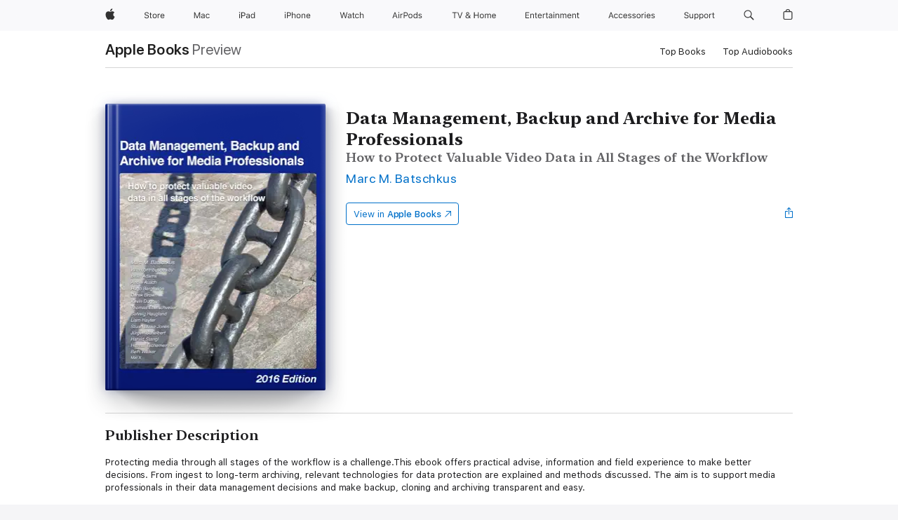

--- FILE ---
content_type: text/html
request_url: https://books.apple.com/ca/book/data-management-backup-and-archive-for-media/id850538526
body_size: 43599
content:
<!DOCTYPE html><html  dir="ltr" lang="en-CA"><head>
    <meta charset="utf-8">
    <meta http-equiv="X-UA-Compatible" content="IE=edge">
    <meta name="viewport" content="width=device-width, initial-scale=1, viewport-fit=cover">
    <meta name="applicable-device" content="pc,mobile">

    <script id="perfkit">window.initialPageRequestTime = +new Date();</script>
    <link rel="preconnect" href="https://amp-api.books.apple.com" crossorigin="">
<link rel="preconnect" href="https://is1-ssl.mzstatic.com" crossorigin="">
<link rel="preconnect" href="https://is2-ssl.mzstatic.com" crossorigin="">
<link rel="preconnect" href="https://is3-ssl.mzstatic.com" crossorigin="">
<link rel="preconnect" href="https://is4-ssl.mzstatic.com" crossorigin="">
<link rel="preconnect" href="https://is5-ssl.mzstatic.com" crossorigin="">
<link rel="preconnect" href="https://xp.apple.com" crossorigin="">
<link rel="preconnect" href="https://js-cdn.music.apple.com" crossorigin="">
<link rel="preconnect" href="https://www.apple.com" crossorigin="">
    
<meta name="web-experience-app/config/environment" content="%7B%22appVersion%22%3A1%2C%22modulePrefix%22%3A%22web-experience-app%22%2C%22environment%22%3A%22production%22%2C%22rootURL%22%3A%22%2F%22%2C%22locationType%22%3A%22history-hash-router-scroll%22%2C%22historySupportMiddleware%22%3Atrue%2C%22EmberENV%22%3A%7B%22FEATURES%22%3A%7B%7D%2C%22EXTEND_PROTOTYPES%22%3A%7B%22Date%22%3Afalse%7D%2C%22_APPLICATION_TEMPLATE_WRAPPER%22%3Afalse%2C%22_DEFAULT_ASYNC_OBSERVERS%22%3Atrue%2C%22_JQUERY_INTEGRATION%22%3Afalse%2C%22_TEMPLATE_ONLY_GLIMMER_COMPONENTS%22%3Atrue%7D%2C%22APP%22%3A%7B%22PROGRESS_BAR_DELAY%22%3A3000%2C%22CLOCK_INTERVAL%22%3A1000%2C%22LOADING_SPINNER_SPY%22%3Atrue%2C%22BREAKPOINTS%22%3A%7B%22large%22%3A%7B%22min%22%3A1069%2C%22content%22%3A980%7D%2C%22medium%22%3A%7B%22min%22%3A735%2C%22max%22%3A1068%2C%22content%22%3A692%7D%2C%22small%22%3A%7B%22min%22%3A320%2C%22max%22%3A734%2C%22content%22%3A280%7D%7D%2C%22buildVariant%22%3A%22books%22%2C%22name%22%3A%22web-experience-app%22%2C%22version%22%3A%222548.0.0%2B0b472053%22%7D%2C%22MEDIA_API%22%3A%7B%22token%22%3A%22eyJhbGciOiJFUzI1NiIsInR5cCI6IkpXVCIsImtpZCI6IkNOM1dVNkVKTzEifQ.eyJpc3MiOiJOVjBTRVdHRlNSIiwiaWF0IjoxNzY0NzIyNzU2LCJleHAiOjE3NzE5ODAzNTYsInJvb3RfaHR0cHNfb3JpZ2luIjpbImFwcGxlLmNvbSJdfQ.Y-cFl9j5HGWR1S_YFqK_Hy1qwk1hW9aBvWtIfb4iDzMDCQO9JcdexCvQGzSRxWYIEXS3JtD3vpWxYDj3puQYsA%22%7D%2C%22i18n%22%3A%7B%22defaultLocale%22%3A%22en-gb%22%2C%22useDevLoc%22%3Afalse%2C%22pathToLocales%22%3A%22dist%2Flocales%22%7D%2C%22MEDIA_ARTWORK%22%3A%7B%22BREAKPOINTS%22%3A%7B%22large%22%3A%7B%22min%22%3A1069%2C%22content%22%3A980%7D%2C%22medium%22%3A%7B%22min%22%3A735%2C%22max%22%3A1068%2C%22content%22%3A692%7D%2C%22small%22%3A%7B%22min%22%3A320%2C%22max%22%3A734%2C%22content%22%3A280%7D%7D%7D%2C%22API%22%3A%7B%22BookHost%22%3A%22https%3A%2F%2Famp-api.books.apple.com%22%2C%22obcMetadataBaseUrl%22%3A%22%2Fapi%2Fbooks-metadata%22%2C%22globalElementsPath%22%3A%22%2Fglobal-elements%22%7D%2C%22fastboot%22%3A%7B%22hostWhitelist%22%3A%5B%7B%7D%5D%7D%2C%22ember-short-number%22%3A%7B%22locales%22%3A%5B%22ar-dz%22%2C%22ar-bh%22%2C%22ar-eg%22%2C%22ar-iq%22%2C%22ar-jo%22%2C%22ar-kw%22%2C%22ar-lb%22%2C%22ar-ly%22%2C%22ar-ma%22%2C%22ar-om%22%2C%22ar-qa%22%2C%22ar-sa%22%2C%22ar-sd%22%2C%22ar-sy%22%2C%22ar-tn%22%2C%22ar-ae%22%2C%22ar-ye%22%2C%22he-il%22%2C%22iw-il%22%2C%22ca-es%22%2C%22cs-cz%22%2C%22da-dk%22%2C%22de-ch%22%2C%22de-de%22%2C%22el-gr%22%2C%22en-au%22%2C%22en-ca%22%2C%22en-gb%22%2C%22en-us%22%2C%22es-419%22%2C%22es-es%22%2C%22es-mx%22%2C%22es-xl%22%2C%22et-ee%22%2C%22fi-fi%22%2C%22fr-ca%22%2C%22fr-fr%22%2C%22hi-in%22%2C%22hr-hr%22%2C%22hu-hu%22%2C%22id-id%22%2C%22is-is%22%2C%22it-it%22%2C%22iw-il%22%2C%22ja-jp%22%2C%22ko-kr%22%2C%22lt-lt%22%2C%22lv-lv%22%2C%22ms-my%22%2C%22nl-nl%22%2C%22no-no%22%2C%22no-nb%22%2C%22nb-no%22%2C%22pl-pl%22%2C%22pt-br%22%2C%22pt-pt%22%2C%22ro-ro%22%2C%22ru-ru%22%2C%22sk-sk%22%2C%22sv-se%22%2C%22th-th%22%2C%22tr-tr%22%2C%22uk-ua%22%2C%22vi-vi%22%2C%22vi-vn%22%2C%22zh-cn%22%2C%22zh-hans%22%2C%22zh-hans-cn%22%2C%22zh-hant%22%2C%22zh-hant-hk%22%2C%22zh-hant-tw%22%2C%22zh-hk%22%2C%22zh-tw%22%2C%22ar%22%2C%22ca%22%2C%22cs%22%2C%22da%22%2C%22de%22%2C%22el%22%2C%22en%22%2C%22es%22%2C%22fi%22%2C%22fr%22%2C%22he%22%2C%22hi%22%2C%22hr%22%2C%22hu%22%2C%22id%22%2C%22is%22%2C%22it%22%2C%22ja%22%2C%22ko%22%2C%22lt%22%2C%22lv%22%2C%22ms%22%2C%22nb%22%2C%22nl%22%2C%22no%22%2C%22pl%22%2C%22pt%22%2C%22ro%22%2C%22ru%22%2C%22sk%22%2C%22sv%22%2C%22th%22%2C%22tr%22%2C%22uk%22%2C%22vi%22%2C%22zh%22%5D%7D%2C%22ember-cli-mirage%22%3A%7B%22enabled%22%3Afalse%2C%22usingProxy%22%3Afalse%2C%22useDefaultPassthroughs%22%3Atrue%7D%2C%22BREAKPOINTS%22%3A%7B%22large%22%3A%7B%22min%22%3A1069%2C%22content%22%3A980%7D%2C%22medium%22%3A%7B%22min%22%3A735%2C%22max%22%3A1068%2C%22content%22%3A692%7D%2C%22small%22%3A%7B%22min%22%3A320%2C%22max%22%3A734%2C%22content%22%3A280%7D%7D%2C%22METRICS%22%3A%7B%22variant%22%3A%22web%22%2C%22baseFields%22%3A%7B%22appName%22%3A%22web-experience-app%22%2C%22constraintProfiles%22%3A%5B%22AMPWeb%22%5D%7D%2C%22clickstream%22%3A%7B%22enabled%22%3Atrue%2C%22topic%22%3A%5B%22xp_amp_web_exp%22%5D%2C%22autoTrackClicks%22%3Atrue%7D%2C%22performance%22%3A%7B%22enabled%22%3Atrue%2C%22topic%22%3A%22xp_amp_bookstore_perf%22%7D%7D%2C%22MEDIA_SHELF%22%3A%7B%22GRID_CONFIG%22%3A%7B%22books-brick-row%22%3A%7B%22small%22%3A1%2C%22medium%22%3A2%2C%22large%22%3A3%7D%2C%22story%22%3A%7B%22small%22%3A1%2C%22medium%22%3A2%2C%22large%22%3A3%7D%2C%22small-brick%22%3A%7B%22small%22%3A1%2C%22medium%22%3A2%2C%22large%22%3A3%7D%2C%22editorial-lockup-large%22%3A%7B%22small%22%3A1%2C%22medium%22%3A2%2C%22large%22%3A2%7D%2C%22editorial-lockup-medium%22%3A%7B%22small%22%3A1%2C%22medium%22%3A2%2C%22large%22%3A3%7D%2C%22large-brick%22%3A%7B%22small%22%3A1%2C%22medium%22%3A1%2C%22large%22%3A2%7D%2C%22lockup-small%22%3A%7B%22small%22%3A1%2C%22medium%22%3A2%2C%22large%22%3A3%7D%2C%22lockup-large%22%3A%7B%22small%22%3A1%2C%22medium%22%3A3%2C%22large%22%3A4%7D%2C%22posters%22%3A%7B%22small%22%3A1%2C%22medium%22%3A1%2C%22large%22%3A2%7D%2C%22breakout-large%22%3A%7B%22small%22%3A1%2C%22medium%22%3A1%2C%22large%22%3A1%7D%7D%2C%22BREAKPOINTS%22%3A%7B%22large%22%3A%7B%22min%22%3A1069%2C%22content%22%3A980%7D%2C%22medium%22%3A%7B%22min%22%3A735%2C%22max%22%3A1068%2C%22content%22%3A692%7D%2C%22small%22%3A%7B%22min%22%3A320%2C%22max%22%3A734%2C%22content%22%3A280%7D%7D%7D%2C%22SASSKIT_GENERATOR%22%3A%7B%22VIEWPORT_CONFIG%22%3A%7B%22BREAKPOINTS%22%3A%7B%22large%22%3A%7B%22min%22%3A1069%2C%22content%22%3A980%7D%2C%22medium%22%3A%7B%22min%22%3A735%2C%22max%22%3A1068%2C%22content%22%3A692%7D%2C%22small%22%3A%7B%22min%22%3A320%2C%22max%22%3A734%2C%22content%22%3A280%7D%7D%7D%7D%2C%22features%22%3A%7B%22BUILD_VARIANT_APPS%22%3Afalse%2C%22BUILD_VARIANT_BOOKS%22%3Atrue%2C%22BUILD_VARIANT_FITNESS%22%3Afalse%2C%22BUILD_VARIANT_PODCASTS%22%3Afalse%2C%22BUILD_VARIANT_ITUNES%22%3Afalse%2C%22TV%22%3Afalse%2C%22PODCASTS%22%3Afalse%2C%22BOOKS%22%3Atrue%2C%22APPS%22%3Afalse%2C%22ARTISTS%22%3Afalse%2C%22DEEPLINK_ROUTE%22%3Afalse%2C%22EMBER_DATA%22%3Afalse%2C%22CHARTS%22%3Atrue%2C%22FITNESS%22%3Afalse%2C%22SHARE_UI%22%3Atrue%2C%22SEPARATE_RTL_STYLESHEET%22%3Atrue%7D%2C%22%40amp%2Fember-ui-global-elements%22%3A%7B%22useFooterWithoutRefundLink%22%3Atrue%7D%2C%22ember-cli-content-security-policy%22%3A%7B%22policy%22%3A%22upgrade-insecure-requests%20%3B%20default-src%20'none'%3B%20img-src%20'self'%20https%3A%2F%2F*.apple.com%20https%3A%2F%2F*.mzstatic.com%20data%3A%3B%20style-src%20'self'%20https%3A%2F%2F*.apple.com%20'unsafe-inline'%3B%20font-src%20'self'%20https%3A%2F%2F*.apple.com%3B%20media-src%20'self'%20https%3A%2F%2F*.apple.com%20blob%3A%3B%20connect-src%20'self'%20https%3A%2F%2F*.apple.com%20https%3A%2F%2F*.mzstatic.com%3B%20script-src%20'self'%20https%3A%2F%2F*.apple.com%20'unsafe-eval'%20'sha256-4ywTGAe4rEpoHt8XkjbkdOWklMJ%2F1Py%2Fx6b3%2FaGbtSQ%3D'%3B%20frame-src%20'self'%20https%3A%2F%2F*.apple.com%20itmss%3A%20itms-appss%3A%20itms-bookss%3A%20itms-itunesus%3A%20itms-messagess%3A%20itms-podcasts%3A%20itms-watchs%3A%20macappstores%3A%20musics%3A%20apple-musics%3A%20podcasts%3A%20videos%3A%3B%22%2C%22reportOnly%22%3Afalse%7D%2C%22exportApplicationGlobal%22%3Afalse%7D">
<!-- EMBER_CLI_FASTBOOT_TITLE --><link rel="stylesheet preload" name="fonts" href="//www.apple.com/wss/fonts?families=SF+Pro,v2|SF+Pro+Icons,v1|SF+Pro+Rounded,v1|New+York+Small,v1|New+York+Medium,v1" as="style"><link rel="stylesheet" type="text/css" href="https://www.apple.com/api-www/global-elements/global-header/v1/assets/globalheader.css" data-global-elements-nav-styles>
<link rel="stylesheet" type="text/css" href="/global-elements/2426.0.0/en_CA/ac-global-footer.0d76d6b9735eb9bda53041c778bf31c5.css" data-global-elements-footer-styles>
<meta name="ac-gn-search-suggestions-enabled" content="false"/>
<meta name="globalnav-search-suggestions-enabled" content="false"/>
    <title>
      ‎Data Management, Backup and Archive for Media Professionals by Marc M. Batschkus on Apple Books
    </title>
      <meta name="keywords" content="download, Data Management, Backup and Archive for Media Professionals, books on iphone, ipad, Mac, Apple Books">

      <meta name="description" content="Protecting media through all stages of the workflow is a challenge.This ebook offers practical advise, information and field experience to make better decisions. From ingest to long-term archiving, relevant technologies for data protection are explained and methods discussed. The aim is to support m…">

<!---->
      <link rel="canonical" href="https://books.apple.com/ca/book/data-management-backup-and-archive-for-media/id850538526">

      <link rel="icon" sizes="48x48" href="https://books.apple.com/assets/images/favicon/favicon-books-48-a8eb8171a8d912ed29d99e7a134953d3.png" type="image/png">

<!---->
<!---->
      <meta name="apple:content_id" content="850538526">

<!---->
      <script name="schema:book" type="application/ld+json">
        {"@context":"http://schema.org","@type":"Book","additionalType":"Product","author":"Marc M. Batschkus","bookFormat":"EBook","datePublished":"2014-04-04T00:00:00.000Z","description":"Protecting media through all stages of the workflow is a challenge.This ebook offers practical advise, information and field experience to make better decisions. From ingest to long-term archiving, relevant technologies for data protection are explained and methods discussed. The aim is to support m…","genre":["Digital Media","Books","Computers &amp; Internet"],"image":"https://is1-ssl.mzstatic.com/image/thumb/Publication71/v4/46/50/26/465026a3-dd0a-b0fa-bf0a-f07327ed6221/Data_Management_Backup_Archive.jpg/1200x630wz.png","inLanguage":"en-US","name":"Data Management, Backup and Archive for Media Professionals","numberOfPages":157,"publisher":"Marc M. Batschkus","thumbnailUrl":["https://is1-ssl.mzstatic.com/image/thumb/Publication71/v4/46/50/26/465026a3-dd0a-b0fa-bf0a-f07327ed6221/Data_Management_Backup_Archive.jpg/1200x675wz.jpg","https://is1-ssl.mzstatic.com/image/thumb/Publication71/v4/46/50/26/465026a3-dd0a-b0fa-bf0a-f07327ed6221/Data_Management_Backup_Archive.jpg/1200x900wz.jpg","https://is1-ssl.mzstatic.com/image/thumb/Publication71/v4/46/50/26/465026a3-dd0a-b0fa-bf0a-f07327ed6221/Data_Management_Backup_Archive.jpg/1200x1200wz.jpg"],"offers":{"@type":"Offer","category":"free","price":0,"priceCurrency":"CAD","hasMerchantReturnPolicy":{"@type":"MerchantReturnPolicy","returnPolicyCategory":"https://schema.org/MerchantReturnNotPermitted","merchantReturnDays":0}}}
      </script>

        <meta property="al:ios:app_store_id" content="364709193">
        <meta property="al:ios:app_name" content="Apple Books">

        <meta property="og:title" content="‎Data Management, Backup and Archive for Media Professionals">
        <meta property="og:description" content="‎Computers &amp; Internet · 2014">
        <meta property="og:site_name" content="Apple Books">
        <meta property="og:url" content="https://books.apple.com/ca/book/data-management-backup-and-archive-for-media/id850538526">
        <meta property="og:image" content="https://is1-ssl.mzstatic.com/image/thumb/Publication71/v4/46/50/26/465026a3-dd0a-b0fa-bf0a-f07327ed6221/Data_Management_Backup_Archive.jpg/1200x630wz.png">
        <meta property="og:image:alt" content="Data Management, Backup and Archive for Media Professionals by Marc M. Batschkus on Apple Books">
        <meta property="og:image:type" content="image/png">
        <meta property="og:image:width" content="1200">
        <meta property="og:image:height" content="630">
        <meta property="og:image:secure_url" content="https://is1-ssl.mzstatic.com/image/thumb/Publication71/v4/46/50/26/465026a3-dd0a-b0fa-bf0a-f07327ed6221/Data_Management_Backup_Archive.jpg/1200x630wz.png">
        <meta property="og:type" content="book">
        <meta property="og:locale" content="en_CA">

        <meta name="twitter:title" content="‎Data Management, Backup and Archive for Media Professionals">
        <meta name="twitter:description" content="‎Computers &amp; Internet · 2014">
        <meta name="twitter:site" content="@AppleBooks">
        <meta name="twitter:card" content="summary_large_image">
        <meta name="twitter:image" content="https://is1-ssl.mzstatic.com/image/thumb/Publication71/v4/46/50/26/465026a3-dd0a-b0fa-bf0a-f07327ed6221/Data_Management_Backup_Archive.jpg/1200x600wz.png">
        <meta name="twitter:image:alt" content="Data Management, Backup and Archive for Media Professionals by Marc M. Batschkus on Apple Books">

<!---->
    <meta name="version" content="2548.0.0">
    <!-- @@HEAD@@ -->
    <script src="https://js-cdn.music.apple.com/musickit/v2/amp/musickit.js?t=1764722790239"></script>

    <link integrity="" rel="stylesheet" href="/assets/web-experience-app-real-f1ca40148188f63f7dd2cd7d4d6d7e05.css" data-rtl="/assets/web-experience-rtl-app-dc89d135bf4a79beed79bacafc906bdf.css">

    
  </head>
  <body class="no-js no-touch globalnav-scrim">
    <script type="x/boundary" id="fastboot-body-start"></script><div id="globalheader"><aside id="globalmessage-segment" lang="en-CA" dir="ltr" class="globalmessage-segment"><ul data-strings="{&quot;view&quot;:&quot;{%STOREFRONT%} Store Home&quot;,&quot;segments&quot;:{&quot;eduInd&quot;:&quot;Education Store Home&quot;,&quot;other&quot;:&quot;Store Home&quot;},&quot;exit&quot;:&quot;Exit&quot;}" class="globalmessage-segment-content"></ul></aside><nav id="globalnav" lang="en-CA" dir="ltr" aria-label="Global" data-analytics-element-engagement-start="globalnav:onFlyoutOpen" data-analytics-element-engagement-end="globalnav:onFlyoutClose" data-store-api="https://www.apple.com/[storefront]/shop/bag/status" data-analytics-activitymap-region-id="global nav" data-analytics-region="global nav" class="globalnav no-js   "><div class="globalnav-content"><div class="globalnav-item globalnav-menuback"><button aria-label="Main menu" class="globalnav-menuback-button"><span class="globalnav-chevron-icon"><svg height="48" viewbox="0 0 9 48" width="9" xmlns="http://www.w3.org/2000/svg"><path d="m1.5618 24.0621 6.5581-6.4238c.2368-.2319.2407-.6118.0088-.8486-.2324-.2373-.6123-.2407-.8486-.0088l-7 6.8569c-.1157.1138-.1807.2695-.1802.4316.001.1621.0674.3174.1846.4297l7 6.7241c.1162.1118.2661.1675.4155.1675.1577 0 .3149-.062.4326-.1846.2295-.2388.2222-.6187-.0171-.8481z"/></svg></span></button></div><ul id="globalnav-list" class="globalnav-list"><li data-analytics-element-engagement="globalnav hover - apple" class="
				globalnav-item
				globalnav-item-apple
				
				
			"><a href="https://www.apple.com/ca/" data-globalnav-item-name="apple" data-analytics-title="apple home" aria-label="Apple" class="globalnav-link globalnav-link-apple"><span class="globalnav-image-regular globalnav-link-image"><svg height="44" viewbox="0 0 14 44" width="14" xmlns="http://www.w3.org/2000/svg"><path d="m13.0729 17.6825a3.61 3.61 0 0 0 -1.7248 3.0365 3.5132 3.5132 0 0 0 2.1379 3.2223 8.394 8.394 0 0 1 -1.0948 2.2618c-.6816.9812-1.3943 1.9623-2.4787 1.9623s-1.3633-.63-2.613-.63c-1.2187 0-1.6525.6507-2.644.6507s-1.6834-.9089-2.4787-2.0243a9.7842 9.7842 0 0 1 -1.6628-5.2776c0-3.0984 2.014-4.7405 3.9969-4.7405 1.0535 0 1.9314.6919 2.5924.6919.63 0 1.6112-.7333 2.8092-.7333a3.7579 3.7579 0 0 1 3.1604 1.5802zm-3.7284-2.8918a3.5615 3.5615 0 0 0 .8469-2.22 1.5353 1.5353 0 0 0 -.031-.32 3.5686 3.5686 0 0 0 -2.3445 1.2084 3.4629 3.4629 0 0 0 -.8779 2.1585 1.419 1.419 0 0 0 .031.2892 1.19 1.19 0 0 0 .2169.0207 3.0935 3.0935 0 0 0 2.1586-1.1368z"/></svg></span><span class="globalnav-image-compact globalnav-link-image"><svg height="48" viewbox="0 0 17 48" width="17" xmlns="http://www.w3.org/2000/svg"><path d="m15.5752 19.0792a4.2055 4.2055 0 0 0 -2.01 3.5376 4.0931 4.0931 0 0 0 2.4908 3.7542 9.7779 9.7779 0 0 1 -1.2755 2.6351c-.7941 1.1431-1.6244 2.2862-2.8878 2.2862s-1.5883-.734-3.0443-.734c-1.42 0-1.9252.7581-3.08.7581s-1.9611-1.0589-2.8876-2.3584a11.3987 11.3987 0 0 1 -1.9373-6.1487c0-3.61 2.3464-5.523 4.6566-5.523 1.2274 0 2.25.8062 3.02.8062.734 0 1.8771-.8543 3.2729-.8543a4.3778 4.3778 0 0 1 3.6822 1.841zm-6.8586-2.0456a1.3865 1.3865 0 0 1 -.2527-.024 1.6557 1.6557 0 0 1 -.0361-.337 4.0341 4.0341 0 0 1 1.0228-2.5148 4.1571 4.1571 0 0 1 2.7314-1.4078 1.7815 1.7815 0 0 1 .0361.373 4.1487 4.1487 0 0 1 -.9867 2.587 3.6039 3.6039 0 0 1 -2.5148 1.3236z"/></svg></span><span class="globalnav-link-text">Apple</span></a></li><li data-topnav-flyout-item="menu" data-topnav-flyout-label="Menu" role="none" class="globalnav-item globalnav-menu"><div data-topnav-flyout="menu" class="globalnav-flyout"><div class="globalnav-menu-list"><div data-analytics-element-engagement="globalnav hover - store" class="
				globalnav-item
				globalnav-item-store
				globalnav-item-menu
				
			"><ul role="none" class="globalnav-submenu-trigger-group"><li class="globalnav-submenu-trigger-item"><a href="https://www.apple.com/ca/shop/goto/store" data-globalnav-item-name="store" data-topnav-flyout-trigger-compact data-analytics-title="store" data-analytics-element-engagement="hover - store" aria-label="Store" class="globalnav-link globalnav-submenu-trigger-link globalnav-link-store"><span class="globalnav-link-text-container"><span class="globalnav-image-regular globalnav-link-image"><svg height="44" viewbox="0 0 30 44" width="30" xmlns="http://www.w3.org/2000/svg"><path d="m26.5679 20.4629c1.002 0 1.67.738 1.693 1.857h-3.48c.076-1.119.779-1.857 1.787-1.857zm2.754 2.672v-.387c0-1.963-1.037-3.176-2.742-3.176-1.735 0-2.848 1.289-2.848 3.276 0 1.998 1.096 3.263 2.848 3.263 1.383 0 2.367-.668 2.66-1.746h-1.008c-.264.557-.814.856-1.629.856-1.072 0-1.769-.791-1.822-2.039v-.047zm-9.547-3.451h.96v.937h.094c.188-.615.914-1.049 1.752-1.049.164 0 .375.012.504.03v1.007c-.082-.023-.445-.058-.644-.058-.961 0-1.659 1.098-1.659 1.535v3.914h-1.007zm-4.27 5.519c-1.195 0-1.869-.867-1.869-2.361 0-1.5.674-2.361 1.869-2.361 1.196 0 1.87.861 1.87 2.361 0 1.494-.674 2.361-1.87 2.361zm0-5.631c-1.798 0-2.912 1.237-2.912 3.27 0 2.027 1.114 3.269 2.912 3.269 1.799 0 2.913-1.242 2.913-3.269 0-2.033-1.114-3.27-2.913-3.27zm-5.478-1.475v1.635h1.407v.843h-1.407v3.575c0 .744.282 1.06.938 1.06.182 0 .281-.006.469-.023v.849c-.199.035-.393.059-.592.059-1.301 0-1.822-.481-1.822-1.688v-3.832h-1.02v-.843h1.02v-1.635zm-8.103 5.694c.129.885.973 1.447 2.174 1.447 1.137 0 1.975-.615 1.975-1.453 0-.72-.527-1.177-1.693-1.47l-1.084-.282c-1.53-.386-2.192-1.078-2.192-2.279 0-1.436 1.201-2.408 2.988-2.408 1.635 0 2.854.972 2.942 2.338h-1.061c-.146-.867-.861-1.383-1.916-1.383-1.125 0-1.869.562-1.869 1.418 0 .662.463 1.043 1.629 1.342l.885.234c1.752.439 2.455 1.119 2.455 2.361 0 1.553-1.225 2.543-3.158 2.543-1.793 0-3.03-.949-3.141-2.408z"/></svg></span><span class="globalnav-link-text">Store</span></span></a></li></ul></div><div data-analytics-element-engagement="globalnav hover - mac" class="
				globalnav-item
				globalnav-item-mac
				globalnav-item-menu
				
			"><ul role="none" class="globalnav-submenu-trigger-group"><li class="globalnav-submenu-trigger-item"><a href="https://www.apple.com/ca/mac/" data-globalnav-item-name="mac" data-topnav-flyout-trigger-compact data-analytics-title="mac" data-analytics-element-engagement="hover - mac" aria-label="Mac" class="globalnav-link globalnav-submenu-trigger-link globalnav-link-mac"><span class="globalnav-link-text-container"><span class="globalnav-image-regular globalnav-link-image"><svg height="44" viewbox="0 0 23 44" width="23" xmlns="http://www.w3.org/2000/svg"><path d="m8.1558 25.9987v-6.457h-.0703l-2.666 6.457h-.8907l-2.666-6.457h-.0703v6.457h-.9844v-8.4551h1.2246l2.8945 7.0547h.0938l2.8945-7.0547h1.2246v8.4551zm2.5166-1.7696c0-1.1309.832-1.7812 2.3027-1.8691l1.8223-.1113v-.5742c0-.7793-.4863-1.207-1.4297-1.207-.7559 0-1.2832.2871-1.4238.7852h-1.0195c.1348-1.0137 1.1309-1.6816 2.4785-1.6816 1.541 0 2.4023.791 2.4023 2.1035v4.3242h-.9609v-.9318h-.0938c-.4102.6738-1.1016 1.043-1.9453 1.043-1.2246 0-2.1328-.7266-2.1328-1.8809zm4.125-.5859v-.5801l-1.6992.1113c-.9609.0645-1.3828.3984-1.3828 1.0312 0 .6445.5449 1.0195 1.2773 1.0195 1.0371.0001 1.8047-.6796 1.8047-1.5819zm6.958-2.0273c-.1641-.627-.7207-1.1367-1.6289-1.1367-1.1367 0-1.8516.9082-1.8516 2.3379 0 1.459.7266 2.3848 1.8516 2.3848.8496 0 1.4414-.3926 1.6289-1.1074h1.0195c-.1816 1.1602-1.125 2.0156-2.6426 2.0156-1.7695 0-2.9004-1.2832-2.9004-3.293 0-1.9688 1.125-3.2461 2.8945-3.2461 1.5352 0 2.4727.9199 2.6484 2.0449z"/></svg></span><span class="globalnav-link-text">Mac</span></span></a></li></ul></div><div data-analytics-element-engagement="globalnav hover - ipad" class="
				globalnav-item
				globalnav-item-ipad
				globalnav-item-menu
				
			"><ul role="none" class="globalnav-submenu-trigger-group"><li class="globalnav-submenu-trigger-item"><a href="https://www.apple.com/ca/ipad/" data-globalnav-item-name="ipad" data-topnav-flyout-trigger-compact data-analytics-title="ipad" data-analytics-element-engagement="hover - ipad" aria-label="iPad" class="globalnav-link globalnav-submenu-trigger-link globalnav-link-ipad"><span class="globalnav-link-text-container"><span class="globalnav-image-regular globalnav-link-image"><svg height="44" viewbox="0 0 24 44" width="24" xmlns="http://www.w3.org/2000/svg"><path d="m14.9575 23.7002c0 .902-.768 1.582-1.805 1.582-.732 0-1.277-.375-1.277-1.02 0-.632.422-.966 1.383-1.031l1.699-.111zm-1.395-4.072c-1.347 0-2.343.668-2.478 1.681h1.019c.141-.498.668-.785 1.424-.785.944 0 1.43.428 1.43 1.207v.574l-1.822.112c-1.471.088-2.303.738-2.303 1.869 0 1.154.908 1.881 2.133 1.881.844 0 1.535-.369 1.945-1.043h.094v.931h.961v-4.324c0-1.312-.862-2.103-2.403-2.103zm6.769 5.575c-1.155 0-1.846-.885-1.846-2.361 0-1.471.697-2.362 1.846-2.362 1.142 0 1.857.914 1.857 2.362 0 1.459-.709 2.361-1.857 2.361zm1.834-8.027v3.503h-.088c-.358-.691-1.102-1.107-1.981-1.107-1.605 0-2.654 1.289-2.654 3.27 0 1.986 1.037 3.269 2.654 3.269.873 0 1.623-.416 2.022-1.119h.093v1.008h.961v-8.824zm-15.394 4.869h-1.863v-3.563h1.863c1.225 0 1.899.639 1.899 1.799 0 1.119-.697 1.764-1.899 1.764zm.276-4.5h-3.194v8.455h1.055v-3.018h2.127c1.588 0 2.719-1.119 2.719-2.701 0-1.611-1.108-2.736-2.707-2.736zm-6.064 8.454h1.008v-6.316h-1.008zm-.199-8.237c0-.387.316-.704.703-.704s.703.317.703.704c0 .386-.316.703-.703.703s-.703-.317-.703-.703z"/></svg></span><span class="globalnav-link-text">iPad</span></span></a></li></ul></div><div data-analytics-element-engagement="globalnav hover - iphone" class="
				globalnav-item
				globalnav-item-iphone
				globalnav-item-menu
				
			"><ul role="none" class="globalnav-submenu-trigger-group"><li class="globalnav-submenu-trigger-item"><a href="https://www.apple.com/ca/iphone/" data-globalnav-item-name="iphone" data-topnav-flyout-trigger-compact data-analytics-title="iphone" data-analytics-element-engagement="hover - iphone" aria-label="iPhone" class="globalnav-link globalnav-submenu-trigger-link globalnav-link-iphone"><span class="globalnav-link-text-container"><span class="globalnav-image-regular globalnav-link-image"><svg height="44" viewbox="0 0 38 44" width="38" xmlns="http://www.w3.org/2000/svg"><path d="m32.7129 22.3203h3.48c-.023-1.119-.691-1.857-1.693-1.857-1.008 0-1.711.738-1.787 1.857zm4.459 2.045c-.293 1.078-1.277 1.746-2.66 1.746-1.752 0-2.848-1.266-2.848-3.264 0-1.986 1.113-3.275 2.848-3.275 1.705 0 2.742 1.213 2.742 3.176v.386h-4.541v.047c.053 1.248.75 2.039 1.822 2.039.815 0 1.366-.298 1.629-.855zm-12.282-4.682h.961v.996h.094c.316-.697.932-1.107 1.898-1.107 1.418 0 2.209.838 2.209 2.338v4.09h-1.007v-3.844c0-1.137-.481-1.676-1.489-1.676s-1.658.674-1.658 1.781v3.739h-1.008zm-2.499 3.158c0-1.5-.674-2.361-1.869-2.361-1.196 0-1.87.861-1.87 2.361 0 1.495.674 2.362 1.87 2.362 1.195 0 1.869-.867 1.869-2.362zm-4.782 0c0-2.033 1.114-3.269 2.913-3.269 1.798 0 2.912 1.236 2.912 3.269 0 2.028-1.114 3.27-2.912 3.27-1.799 0-2.913-1.242-2.913-3.27zm-6.636-5.666h1.008v3.504h.093c.317-.697.979-1.107 1.946-1.107 1.336 0 2.179.855 2.179 2.338v4.09h-1.007v-3.844c0-1.119-.504-1.676-1.459-1.676-1.131 0-1.752.715-1.752 1.781v3.739h-1.008zm-6.015 4.87h1.863c1.202 0 1.899-.645 1.899-1.764 0-1.16-.674-1.799-1.899-1.799h-1.863zm2.139-4.5c1.599 0 2.707 1.125 2.707 2.736 0 1.582-1.131 2.701-2.719 2.701h-2.127v3.018h-1.055v-8.455zm-6.114 8.454h1.008v-6.316h-1.008zm-.2-8.238c0-.386.317-.703.703-.703.387 0 .704.317.704.703 0 .387-.317.704-.704.704-.386 0-.703-.317-.703-.704z"/></svg></span><span class="globalnav-link-text">iPhone</span></span></a></li></ul></div><div data-analytics-element-engagement="globalnav hover - watch" class="
				globalnav-item
				globalnav-item-watch
				globalnav-item-menu
				
			"><ul role="none" class="globalnav-submenu-trigger-group"><li class="globalnav-submenu-trigger-item"><a href="https://www.apple.com/ca/watch/" data-globalnav-item-name="watch" data-topnav-flyout-trigger-compact data-analytics-title="watch" data-analytics-element-engagement="hover - watch" aria-label="Watch" class="globalnav-link globalnav-submenu-trigger-link globalnav-link-watch"><span class="globalnav-link-text-container"><span class="globalnav-image-regular globalnav-link-image"><svg height="44" viewbox="0 0 35 44" width="35" xmlns="http://www.w3.org/2000/svg"><path d="m28.9819 17.1758h1.008v3.504h.094c.316-.697.978-1.108 1.945-1.108 1.336 0 2.18.856 2.18 2.338v4.09h-1.008v-3.844c0-1.119-.504-1.675-1.459-1.675-1.131 0-1.752.715-1.752 1.781v3.738h-1.008zm-2.42 4.441c-.164-.627-.721-1.136-1.629-1.136-1.137 0-1.852.908-1.852 2.338 0 1.459.727 2.384 1.852 2.384.849 0 1.441-.392 1.629-1.107h1.019c-.182 1.16-1.125 2.016-2.642 2.016-1.77 0-2.901-1.284-2.901-3.293 0-1.969 1.125-3.247 2.895-3.247 1.535 0 2.472.92 2.648 2.045zm-6.533-3.568v1.635h1.407v.844h-1.407v3.574c0 .744.282 1.06.938 1.06.182 0 .281-.006.469-.023v.85c-.2.035-.393.058-.592.058-1.301 0-1.822-.48-1.822-1.687v-3.832h-1.02v-.844h1.02v-1.635zm-4.2 5.596v-.58l-1.699.111c-.961.064-1.383.398-1.383 1.031 0 .645.545 1.02 1.277 1.02 1.038 0 1.805-.68 1.805-1.582zm-4.125.586c0-1.131.832-1.782 2.303-1.869l1.822-.112v-.574c0-.779-.486-1.207-1.43-1.207-.755 0-1.283.287-1.423.785h-1.02c.135-1.014 1.131-1.682 2.479-1.682 1.541 0 2.402.792 2.402 2.104v4.324h-.961v-.931h-.094c-.41.673-1.101 1.043-1.945 1.043-1.225 0-2.133-.727-2.133-1.881zm-7.684 1.769h-.996l-2.303-8.455h1.101l1.682 6.873h.07l1.893-6.873h1.066l1.893 6.873h.07l1.682-6.873h1.101l-2.302 8.455h-.996l-1.946-6.674h-.07z"/></svg></span><span class="globalnav-link-text">Watch</span></span></a></li></ul></div><div data-analytics-element-engagement="globalnav hover - airpods" class="
				globalnav-item
				globalnav-item-airpods
				globalnav-item-menu
				
			"><ul role="none" class="globalnav-submenu-trigger-group"><li class="globalnav-submenu-trigger-item"><a href="https://www.apple.com/ca/airpods/" data-globalnav-item-name="airpods" data-topnav-flyout-trigger-compact data-analytics-title="airpods" data-analytics-element-engagement="hover - airpods" aria-label="AirPods" class="globalnav-link globalnav-submenu-trigger-link globalnav-link-airpods"><span class="globalnav-link-text-container"><span class="globalnav-image-regular globalnav-link-image"><svg height="44" viewbox="0 0 43 44" width="43" xmlns="http://www.w3.org/2000/svg"><path d="m11.7153 19.6836h.961v.937h.094c.187-.615.914-1.048 1.752-1.048.164 0 .375.011.504.029v1.008c-.082-.024-.446-.059-.645-.059-.961 0-1.658.645-1.658 1.535v3.914h-1.008zm28.135-.111c1.324 0 2.244.656 2.379 1.693h-.996c-.135-.504-.627-.838-1.389-.838-.75 0-1.336.381-1.336.943 0 .434.352.704 1.096.885l.973.235c1.189.287 1.763.802 1.763 1.711 0 1.13-1.095 1.91-2.531 1.91-1.406 0-2.373-.674-2.484-1.723h1.037c.17.533.674.873 1.482.873.85 0 1.459-.404 1.459-.984 0-.434-.328-.727-1.002-.891l-1.084-.264c-1.183-.287-1.722-.796-1.722-1.71 0-1.049 1.013-1.84 2.355-1.84zm-6.665 5.631c-1.155 0-1.846-.885-1.846-2.362 0-1.471.697-2.361 1.846-2.361 1.142 0 1.857.914 1.857 2.361 0 1.459-.709 2.362-1.857 2.362zm1.834-8.028v3.504h-.088c-.358-.691-1.102-1.107-1.981-1.107-1.605 0-2.654 1.289-2.654 3.269 0 1.987 1.037 3.27 2.654 3.27.873 0 1.623-.416 2.022-1.119h.094v1.007h.961v-8.824zm-9.001 8.028c-1.195 0-1.869-.868-1.869-2.362 0-1.5.674-2.361 1.869-2.361 1.196 0 1.869.861 1.869 2.361 0 1.494-.673 2.362-1.869 2.362zm0-5.631c-1.799 0-2.912 1.236-2.912 3.269 0 2.028 1.113 3.27 2.912 3.27s2.912-1.242 2.912-3.27c0-2.033-1.113-3.269-2.912-3.269zm-17.071 6.427h1.008v-6.316h-1.008zm-.199-8.238c0-.387.317-.703.703-.703.387 0 .703.316.703.703s-.316.703-.703.703c-.386 0-.703-.316-.703-.703zm-6.137 4.922 1.324-3.773h.093l1.325 3.773zm1.892-5.139h-1.043l-3.117 8.455h1.107l.85-2.42h3.363l.85 2.42h1.107zm14.868 4.5h-1.864v-3.562h1.864c1.224 0 1.898.639 1.898 1.799 0 1.119-.697 1.763-1.898 1.763zm.275-4.5h-3.193v8.455h1.054v-3.017h2.127c1.588 0 2.719-1.119 2.719-2.701 0-1.612-1.107-2.737-2.707-2.737z"/></svg></span><span class="globalnav-link-text">AirPods</span></span></a></li></ul></div><div data-analytics-element-engagement="globalnav hover - tv-home" class="
				globalnav-item
				globalnav-item-tv-home
				globalnav-item-menu
				
			"><ul role="none" class="globalnav-submenu-trigger-group"><li class="globalnav-submenu-trigger-item"><a href="https://www.apple.com/ca/tv-home/" data-globalnav-item-name="tv-home" data-topnav-flyout-trigger-compact data-analytics-title="tv &amp; home" data-analytics-element-engagement="hover - tv &amp; home" aria-label="TV and Home" class="globalnav-link globalnav-submenu-trigger-link globalnav-link-tv-home"><span class="globalnav-link-text-container"><span class="globalnav-image-regular globalnav-link-image"><svg height="44" viewbox="0 0 65 44" width="65" xmlns="http://www.w3.org/2000/svg"><path d="m4.3755 26v-7.5059h-2.7246v-.9492h6.5039v.9492h-2.7246v7.5059zm7.7314 0-3.1172-8.4551h1.1074l2.4844 7.0898h.0938l2.4844-7.0898h1.1074l-3.1172 8.4551zm13.981-.8438c-.7207.6328-1.7109 1.002-2.7363 1.002-1.6816 0-2.8594-.9961-2.8594-2.4141 0-1.002.5449-1.7637 1.6758-2.3613.0762-.0352.2344-.1172.3281-.1641-.7793-.8203-1.0605-1.3652-1.0605-1.9805 0-1.084.9199-1.8926 2.1562-1.8926 1.248 0 2.1562.7969 2.1562 1.9043 0 .8672-.5215 1.5-1.8281 2.1855l2.1152 2.2734c.2637-.5273.3984-1.2188.3984-2.2734v-.1465h.9844v.1523c0 1.3125-.2344 2.2676-.6973 2.9824l1.4708 1.5764h-1.3242zm-4.541-1.4824c0 .9492.7676 1.5938 1.8984 1.5938.7676 0 1.5586-.3047 2.0215-.791l-2.3906-2.6133c-.0645.0234-.2168.0996-.2988.1406-.8145.4219-1.2305 1.0078-1.2305 1.6699zm3.2109-4.3886c0-.6562-.4746-1.1016-1.1602-1.1016-.6738 0-1.1543.457-1.1543 1.1133 0 .4688.2402.8789.9082 1.541 1.0313-.5274 1.4063-.9492 1.4063-1.5527zm13.5176 6.7148v-3.8496h-4.6406v3.8496h-1.0547v-8.4551h1.0547v3.6562h4.6406v-3.6562h1.0547v8.4551zm2.6455-3.1582c0-2.0332 1.1133-3.2695 2.9121-3.2695s2.9121 1.2363 2.9121 3.2695c0 2.0273-1.1133 3.2695-2.9121 3.2695s-2.9121-1.2422-2.9121-3.2695zm4.7812 0c0-1.5-.6738-2.3613-1.8691-2.3613s-1.8691.8613-1.8691 2.3613c0 1.4941.6738 2.3613 1.8691 2.3613s1.8691-.8672 1.8691-2.3613zm2.5054-3.1582h.9609v.9961h.0938c.2871-.7031.9199-1.1074 1.7637-1.1074.8555 0 1.4531.4512 1.7461 1.1074h.0938c.3398-.668 1.0605-1.1074 1.9336-1.1074 1.2891 0 2.0098.7383 2.0098 2.0625v4.3652h-1.0078v-4.1309c0-.9316-.4395-1.3887-1.3301-1.3887-.8789 0-1.4648.6562-1.4648 1.459v4.0606h-1.0078v-4.2891c0-.75-.5215-1.2305-1.3184-1.2305-.8262 0-1.4648.7148-1.4648 1.6055v3.9141h-1.0078v-6.3164zm15.5127 4.6816c-.293 1.0781-1.2773 1.7461-2.6602 1.7461-1.752 0-2.8477-1.2656-2.8477-3.2637 0-1.9863 1.1133-3.2754 2.8477-3.2754 1.7051 0 2.7422 1.2129 2.7422 3.1758v.3867h-4.541v.0469c.0527 1.248.75 2.0391 1.8223 2.0391.8145 0 1.3652-.2988 1.6289-.8555zm-4.459-2.0449h3.4805c-.0234-1.1191-.6914-1.8574-1.6934-1.8574-1.0078 0-1.7109.7383-1.7871 1.8574z"/></svg></span><span class="globalnav-link-text">TV &amp; Home</span></span></a></li></ul></div><div data-analytics-element-engagement="globalnav hover - entertainment" class="
				globalnav-item
				globalnav-item-entertainment
				globalnav-item-menu
				
			"><ul role="none" class="globalnav-submenu-trigger-group"><li class="globalnav-submenu-trigger-item"><a href="https://www.apple.com/ca/entertainment/" data-globalnav-item-name="entertainment" data-topnav-flyout-trigger-compact data-analytics-title="entertainment" data-analytics-element-engagement="hover - entertainment" aria-label="Entertainment" class="globalnav-link globalnav-submenu-trigger-link globalnav-link-entertainment"><span class="globalnav-link-text-container"><span class="globalnav-image-regular globalnav-link-image"><svg xmlns="http://www.w3.org/2000/svg" viewbox="0 0 77 44" width="77" height="44"><path d="m0 17.4863h5.2383v.9492h-4.1836v2.7129h3.9668v.9375h-3.9668v2.9062h4.1836v.9492h-5.2383zm6.8994 2.1387h1.0195v.9492h.0938c.3164-.668.9082-1.0605 1.8398-1.0605 1.418 0 2.209.8379 2.209 2.3379v4.0898h-1.0195v-3.8438c0-1.1367-.4688-1.6816-1.4766-1.6816s-1.6465.6797-1.6465 1.7871v3.7383h-1.0195zm7.2803 4.6758v-3.832h-.9961v-.8438h.9961v-1.6348h1.0547v1.6348h1.3828v.8438h-1.3828v3.5742c0 .7441.2578 1.043.9141 1.043.1816 0 .2812-.0059.4688-.0234v.8672c-.1992.0352-.3926.0586-.5918.0586-1.3009-.0001-1.8458-.4806-1.8458-1.6876zm3.4365-1.4942v-.0059c0-1.9512 1.1133-3.2871 2.8301-3.2871s2.7598 1.2773 2.7598 3.1641v.3984h-4.5469c.0293 1.3066.75 2.0684 1.875 2.0684.8555 0 1.3828-.4043 1.5527-.7852l.0234-.0527h1.0195l-.0117.0469c-.2168.8555-1.1191 1.6992-2.6074 1.6992-1.8046 0-2.8945-1.2656-2.8945-3.2461zm1.0606-.5449h3.4922c-.1055-1.248-.7969-1.8398-1.7285-1.8398-.9376 0-1.6524.6386-1.7637 1.8398zm5.9912-2.6367h1.0195v.9375h.0938c.2402-.6621.832-1.0488 1.6875-1.0488.1934 0 .4102.0234.5098.041v.9902c-.2109-.0352-.4043-.0586-.627-.0586-.9727 0-1.6641.6152-1.6641 1.541v3.9141h-1.0195zm4.9658 4.6758v-3.832h-.9961v-.8438h.9961v-1.6348h1.0547v1.6348h1.3828v.8438h-1.3828v3.5742c0 .7441.2578 1.043.9141 1.043.1816 0 .2812-.0059.4688-.0234v.8672c-.1992.0352-.3926.0586-.5918.0586-1.3009-.0001-1.8458-.4806-1.8458-1.6876zm3.4658-.1231v-.0117c0-1.125.832-1.7754 2.3027-1.8633l1.8105-.1113v-.5742c0-.7793-.4746-1.2012-1.418-1.2012-.7559 0-1.2539.2812-1.418.7734l-.0059.0176h-1.0195l.0059-.0352c.1641-.9902 1.125-1.6582 2.4727-1.6582 1.541 0 2.4023.791 2.4023 2.1035v4.3242h-1.0195v-.9316h-.0938c-.3984.6738-1.0605 1.043-1.9102 1.043-1.201 0-2.1092-.7265-2.1092-1.875zm2.3203.9903c1.0371 0 1.793-.6797 1.793-1.582v-.5742l-1.6875.1055c-.9609.0586-1.3828.3984-1.3828 1.0254v.0117c0 .6386.5449 1.0136 1.2773 1.0136zm4.3926-7.4649c0-.3867.3164-.7031.7031-.7031s.7031.3164.7031.7031-.3164.7031-.7031.7031-.7031-.3164-.7031-.7031zm.1875 1.9219h1.0195v6.3164h-1.0195zm2.8213 0h1.0195v.9492h.0938c.3164-.668.9082-1.0605 1.8398-1.0605 1.418 0 2.209.8379 2.209 2.3379v4.0898h-1.0195v-3.8438c0-1.1367-.4688-1.6816-1.4766-1.6816s-1.6465.6797-1.6465 1.7871v3.7383h-1.0195zm6.8818 0h1.0195v.9609h.0938c.2812-.6797.8789-1.0723 1.7051-1.0723.8555 0 1.4531.4512 1.7461 1.1074h.0938c.3398-.668 1.0605-1.1074 1.9336-1.1074 1.2891 0 2.0098.7383 2.0098 2.0625v4.3652h-1.0195v-4.1309c0-.9316-.4277-1.3945-1.3184-1.3945-.8789 0-1.459.6621-1.459 1.4648v4.0605h-1.0195v-4.2891c0-.75-.5156-1.2363-1.3125-1.2363-.8262 0-1.4531.7207-1.4531 1.6113v3.9141h-1.0195v-6.3162zm10.0049 3.1816v-.0059c0-1.9512 1.1133-3.2871 2.8301-3.2871s2.7598 1.2773 2.7598 3.1641v.3984h-4.5469c.0293 1.3066.75 2.0684 1.875 2.0684.8555 0 1.3828-.4043 1.5527-.7852l.0234-.0527h1.0195l-.0116.0469c-.2168.8555-1.1191 1.6992-2.6074 1.6992-1.8047 0-2.8946-1.2656-2.8946-3.2461zm1.0606-.5449h3.4922c-.1055-1.248-.7969-1.8398-1.7285-1.8398-.9376 0-1.6524.6386-1.7637 1.8398zm5.9912-2.6367h1.0195v.9492h.0938c.3164-.668.9082-1.0605 1.8398-1.0605 1.418 0 2.209.8379 2.209 2.3379v4.0898h-1.0195v-3.8438c0-1.1367-.4688-1.6816-1.4766-1.6816s-1.6465.6797-1.6465 1.7871v3.7383h-1.0195zm7.2802 4.6758v-3.832h-.9961v-.8438h.9961v-1.6348h1.0547v1.6348h1.3828v.8438h-1.3828v3.5742c0 .7441.2578 1.043.9141 1.043.1816 0 .2812-.0059.4688-.0234v.8672c-.1992.0352-.3926.0586-.5918.0586-1.3008-.0001-1.8458-.4806-1.8458-1.6876z"/></svg></span><span class="globalnav-link-text">Entertainment</span></span></a></li></ul></div><div data-analytics-element-engagement="globalnav hover - accessories" class="
				globalnav-item
				globalnav-item-accessories
				globalnav-item-menu
				
			"><ul role="none" class="globalnav-submenu-trigger-group"><li class="globalnav-submenu-trigger-item"><a href="https://www.apple.com/ca/shop/goto/buy_accessories" data-globalnav-item-name="accessories" data-topnav-flyout-trigger-compact data-analytics-title="accessories" data-analytics-element-engagement="hover - accessories" aria-label="Accessories" class="globalnav-link globalnav-submenu-trigger-link globalnav-link-accessories"><span class="globalnav-link-text-container"><span class="globalnav-image-regular globalnav-link-image"><svg height="44" viewbox="0 0 67 44" width="67" xmlns="http://www.w3.org/2000/svg"><path d="m5.6603 23.5715h-3.3633l-.8496 2.4199h-1.1074l3.1172-8.4551h1.043l3.1172 8.4551h-1.1075zm-3.0527-.8965h2.7422l-1.3242-3.7734h-.0938zm10.0986-1.0664c-.1641-.627-.7207-1.1367-1.6289-1.1367-1.1367 0-1.8516.9082-1.8516 2.3379 0 1.459.7266 2.3848 1.8516 2.3848.8496 0 1.4414-.3926 1.6289-1.1074h1.0195c-.1816 1.1602-1.125 2.0156-2.6426 2.0156-1.7695 0-2.9004-1.2832-2.9004-3.293 0-1.9688 1.125-3.2461 2.8945-3.2461 1.5352 0 2.4727.9199 2.6484 2.0449zm6.5947 0c-.1641-.627-.7207-1.1367-1.6289-1.1367-1.1367 0-1.8516.9082-1.8516 2.3379 0 1.459.7266 2.3848 1.8516 2.3848.8496 0 1.4414-.3926 1.6289-1.1074h1.0195c-.1816 1.1602-1.125 2.0156-2.6426 2.0156-1.7695 0-2.9004-1.2832-2.9004-3.293 0-1.9688 1.125-3.2461 2.8945-3.2461 1.5352 0 2.4727.9199 2.6484 2.0449zm7.5796 2.748c-.293 1.0781-1.2773 1.7461-2.6602 1.7461-1.752 0-2.8477-1.2656-2.8477-3.2637 0-1.9863 1.1133-3.2754 2.8477-3.2754 1.7051 0 2.7422 1.2129 2.7422 3.1758v.3867h-4.541v.0469c.0527 1.248.75 2.0391 1.8223 2.0391.8145 0 1.3652-.2988 1.6289-.8555zm-4.459-2.0449h3.4805c-.0234-1.1191-.6914-1.8574-1.6934-1.8574-1.0078 0-1.7109.7383-1.7871 1.8574zm8.212-2.748c1.3242 0 2.2441.6562 2.3789 1.6934h-.9961c-.1348-.5039-.627-.8379-1.3887-.8379-.75 0-1.3359.3809-1.3359.9434 0 .4336.3516.7031 1.0957.8848l.9727.2344c1.1895.2871 1.7637.8027 1.7637 1.7109 0 1.1309-1.0957 1.9102-2.5312 1.9102-1.4062 0-2.373-.6738-2.4844-1.7227h1.0371c.1699.5332.6738.873 1.4824.873.8496 0 1.459-.4043 1.459-.9844 0-.4336-.3281-.7266-1.002-.8906l-1.084-.2637c-1.1836-.2871-1.7227-.7969-1.7227-1.7109 0-1.0489 1.0137-1.8399 2.3555-1.8399zm6.0439 0c1.3242 0 2.2441.6562 2.3789 1.6934h-.9961c-.1348-.5039-.627-.8379-1.3887-.8379-.75 0-1.3359.3809-1.3359.9434 0 .4336.3516.7031 1.0957.8848l.9727.2344c1.1895.2871 1.7637.8027 1.7637 1.7109 0 1.1309-1.0957 1.9102-2.5312 1.9102-1.4062 0-2.373-.6738-2.4844-1.7227h1.0371c.1699.5332.6738.873 1.4824.873.8496 0 1.459-.4043 1.459-.9844 0-.4336-.3281-.7266-1.002-.8906l-1.084-.2637c-1.1836-.2871-1.7227-.7969-1.7227-1.7109 0-1.0489 1.0137-1.8399 2.3555-1.8399zm3.6357 3.2695c0-2.0332 1.1133-3.2695 2.9121-3.2695s2.9121 1.2363 2.9121 3.2695c0 2.0273-1.1133 3.2695-2.9121 3.2695s-2.9121-1.2422-2.9121-3.2695zm4.7813 0c0-1.5-.6738-2.3613-1.8691-2.3613s-1.8691.8613-1.8691 2.3613c0 1.4941.6738 2.3613 1.8691 2.3613s1.8691-.8672 1.8691-2.3613zm2.5054-3.1582h.9609v.9375h.0938c.1875-.6152.9141-1.0488 1.752-1.0488.1641 0 .375.0117.5039.0293v1.0078c-.082-.0234-.4453-.0586-.6445-.0586-.9609 0-1.6582.6445-1.6582 1.5352v3.9141h-1.0078v-6.3165zm4.2744-1.9219c0-.3867.3164-.7031.7031-.7031s.7031.3164.7031.7031-.3164.7031-.7031.7031-.7031-.3164-.7031-.7031zm.1992 1.9219h1.0078v6.3164h-1.0078zm8.001 4.6816c-.293 1.0781-1.2773 1.7461-2.6602 1.7461-1.752 0-2.8477-1.2656-2.8477-3.2637 0-1.9863 1.1133-3.2754 2.8477-3.2754 1.7051 0 2.7422 1.2129 2.7422 3.1758v.3867h-4.541v.0469c.0527 1.248.75 2.0391 1.8223 2.0391.8145 0 1.3652-.2988 1.6289-.8555zm-4.459-2.0449h3.4805c-.0234-1.1191-.6914-1.8574-1.6934-1.8574-1.0078 0-1.7109.7383-1.7871 1.8574zm8.2119-2.748c1.3242 0 2.2441.6562 2.3789 1.6934h-.9961c-.1348-.5039-.627-.8379-1.3887-.8379-.75 0-1.3359.3809-1.3359.9434 0 .4336.3516.7031 1.0957.8848l.9727.2344c1.1895.2871 1.7637.8027 1.7637 1.7109 0 1.1309-1.0957 1.9102-2.5312 1.9102-1.4062 0-2.373-.6738-2.4844-1.7227h1.0371c.1699.5332.6738.873 1.4824.873.8496 0 1.459-.4043 1.459-.9844 0-.4336-.3281-.7266-1.002-.8906l-1.084-.2637c-1.1836-.2871-1.7227-.7969-1.7227-1.7109 0-1.0489 1.0137-1.8399 2.3555-1.8399z"/></svg></span><span class="globalnav-link-text">Accessories</span></span></a></li></ul></div><div data-analytics-element-engagement="globalnav hover - support" class="
				globalnav-item
				globalnav-item-support
				globalnav-item-menu
				
			"><ul role="none" class="globalnav-submenu-trigger-group"><li class="globalnav-submenu-trigger-item"><a href="https://support.apple.com/en-ca/?cid=gn-ols-home-hp-tab" data-globalnav-item-name="support" data-topnav-flyout-trigger-compact data-analytics-title="support" data-analytics-element-engagement="hover - support" data-analytics-exit-link="true" aria-label="Support" class="globalnav-link globalnav-submenu-trigger-link globalnav-link-support"><span class="globalnav-link-text-container"><span class="globalnav-image-regular globalnav-link-image"><svg height="44" viewbox="0 0 44 44" width="44" xmlns="http://www.w3.org/2000/svg"><path d="m42.1206 18.0337v1.635h1.406v.844h-1.406v3.574c0 .744.281 1.06.937 1.06.182 0 .282-.006.469-.023v.849c-.199.036-.392.059-.592.059-1.3 0-1.822-.48-1.822-1.687v-3.832h-1.019v-.844h1.019v-1.635zm-6.131 1.635h.961v.937h.093c.188-.615.914-1.049 1.752-1.049.164 0 .375.012.504.03v1.008c-.082-.024-.445-.059-.644-.059-.961 0-1.659.644-1.659 1.535v3.914h-1.007zm-2.463 3.158c0-1.5-.674-2.361-1.869-2.361s-1.869.861-1.869 2.361c0 1.494.674 2.361 1.869 2.361s1.869-.867 1.869-2.361zm-4.781 0c0-2.033 1.113-3.27 2.912-3.27s2.912 1.237 2.912 3.27c0 2.027-1.113 3.27-2.912 3.27s-2.912-1.243-2.912-3.27zm-2.108 0c0-1.477-.692-2.361-1.846-2.361-1.143 0-1.863.908-1.863 2.361 0 1.447.72 2.361 1.857 2.361 1.16 0 1.852-.884 1.852-2.361zm1.043 0c0 1.975-1.049 3.27-2.655 3.27-.902 0-1.629-.393-1.974-1.061h-.094v3.059h-1.008v-8.426h.961v1.054h.094c.404-.726 1.16-1.166 2.021-1.166 1.612 0 2.655 1.284 2.655 3.27zm-8.048 0c0-1.477-.691-2.361-1.845-2.361-1.143 0-1.864.908-1.864 2.361 0 1.447.721 2.361 1.858 2.361 1.16 0 1.851-.884 1.851-2.361zm1.043 0c0 1.975-1.049 3.27-2.654 3.27-.902 0-1.629-.393-1.975-1.061h-.093v3.059h-1.008v-8.426h.961v1.054h.093c.405-.726 1.161-1.166 2.022-1.166 1.611 0 2.654 1.284 2.654 3.27zm-7.645 3.158h-.961v-.99h-.094c-.316.703-.99 1.102-1.957 1.102-1.418 0-2.156-.844-2.156-2.338v-4.09h1.008v3.844c0 1.136.422 1.664 1.43 1.664 1.113 0 1.722-.663 1.722-1.77v-3.738h1.008zm-11.69-2.209c.129.885.972 1.447 2.174 1.447 1.136 0 1.974-.615 1.974-1.453 0-.72-.527-1.177-1.693-1.47l-1.084-.282c-1.529-.386-2.192-1.078-2.192-2.279 0-1.435 1.202-2.408 2.989-2.408 1.634 0 2.853.973 2.941 2.338h-1.06c-.147-.867-.862-1.383-1.916-1.383-1.125 0-1.87.562-1.87 1.418 0 .662.463 1.043 1.629 1.342l.885.234c1.752.44 2.455 1.119 2.455 2.361 0 1.553-1.224 2.543-3.158 2.543-1.793 0-3.029-.949-3.141-2.408z"/></svg></span><span class="globalnav-link-text">Support</span></span></a></li></ul></div></div></div></li><li data-topnav-flyout-label="Search apple.com" data-analytics-title="open - search field" class="globalnav-item globalnav-search"><a role="button" id="globalnav-menubutton-link-search" href="https://www.apple.com/ca/search" data-topnav-flyout-trigger-regular data-topnav-flyout-trigger-compact aria-label="Search apple.com" data-analytics-title="open - search field" class="globalnav-link globalnav-link-search"><span class="globalnav-image-regular"><svg xmlns="http://www.w3.org/2000/svg" width="15px" height="44px" viewbox="0 0 15 44">
<path d="M14.298,27.202l-3.87-3.87c0.701-0.929,1.122-2.081,1.122-3.332c0-3.06-2.489-5.55-5.55-5.55c-3.06,0-5.55,2.49-5.55,5.55 c0,3.061,2.49,5.55,5.55,5.55c1.251,0,2.403-0.421,3.332-1.122l3.87,3.87c0.151,0.151,0.35,0.228,0.548,0.228 s0.396-0.076,0.548-0.228C14.601,27.995,14.601,27.505,14.298,27.202z M1.55,20c0-2.454,1.997-4.45,4.45-4.45 c2.454,0,4.45,1.997,4.45,4.45S8.454,24.45,6,24.45C3.546,24.45,1.55,22.454,1.55,20z"/>
</svg>
</span><span class="globalnav-image-compact"><svg height="48" viewbox="0 0 17 48" width="17" xmlns="http://www.w3.org/2000/svg"><path d="m16.2294 29.9556-4.1755-4.0821a6.4711 6.4711 0 1 0 -1.2839 1.2625l4.2005 4.1066a.9.9 0 1 0 1.2588-1.287zm-14.5294-8.0017a5.2455 5.2455 0 1 1 5.2455 5.2527 5.2549 5.2549 0 0 1 -5.2455-5.2527z"/></svg></span></a><div id="globalnav-submenu-search" aria-labelledby="globalnav-menubutton-link-search" class="globalnav-flyout globalnav-submenu"><div class="globalnav-flyout-scroll-container"><div class="globalnav-flyout-content globalnav-submenu-content"><form action="https://www.apple.com/ca/search" method="get" class="globalnav-searchfield"><div class="globalnav-searchfield-wrapper"><input placeholder="Search apple.com" aria-label="Search apple.com" autocorrect="off" autocapitalize="off" autocomplete="off" class="globalnav-searchfield-input"><input id="globalnav-searchfield-src" type="hidden" name="src" value><input type="hidden" name="type" value><input type="hidden" name="page" value><input type="hidden" name="locale" value><button aria-label="Clear search" tabindex="-1" type="button" class="globalnav-searchfield-reset"><span class="globalnav-image-regular"><svg height="14" viewbox="0 0 14 14" width="14" xmlns="http://www.w3.org/2000/svg"><path d="m7 .0339a6.9661 6.9661 0 1 0 6.9661 6.9661 6.9661 6.9661 0 0 0 -6.9661-6.9661zm2.798 8.9867a.55.55 0 0 1 -.778.7774l-2.02-2.02-2.02 2.02a.55.55 0 0 1 -.7784-.7774l2.0206-2.0206-2.0204-2.02a.55.55 0 0 1 .7782-.7778l2.02 2.02 2.02-2.02a.55.55 0 0 1 .778.7778l-2.0203 2.02z"/></svg></span><span class="globalnav-image-compact"><svg height="16" viewbox="0 0 16 16" width="16" xmlns="http://www.w3.org/2000/svg"><path d="m0 8a8.0474 8.0474 0 0 1 7.9922-8 8.0609 8.0609 0 0 1 8.0078 8 8.0541 8.0541 0 0 1 -8 8 8.0541 8.0541 0 0 1 -8-8zm5.6549 3.2863 2.3373-2.353 2.3451 2.353a.6935.6935 0 0 0 .4627.1961.6662.6662 0 0 0 .6667-.6667.6777.6777 0 0 0 -.1961-.4706l-2.3451-2.3373 2.3529-2.3607a.5943.5943 0 0 0 .1961-.4549.66.66 0 0 0 -.6667-.6589.6142.6142 0 0 0 -.447.1961l-2.3686 2.3606-2.353-2.3527a.6152.6152 0 0 0 -.447-.1883.6529.6529 0 0 0 -.6667.651.6264.6264 0 0 0 .1961.4549l2.3451 2.3529-2.3451 2.353a.61.61 0 0 0 -.1961.4549.6661.6661 0 0 0 .6667.6667.6589.6589 0 0 0 .4627-.1961z"/></svg></span></button><button aria-label="Submit search" tabindex="-1" aria-hidden="true" type="submit" class="globalnav-searchfield-submit"><span class="globalnav-image-regular"><svg height="32" viewbox="0 0 30 32" width="30" xmlns="http://www.w3.org/2000/svg"><path d="m23.3291 23.3066-4.35-4.35c-.0105-.0105-.0247-.0136-.0355-.0235a6.8714 6.8714 0 1 0 -1.5736 1.4969c.0214.0256.03.0575.0542.0815l4.35 4.35a1.1 1.1 0 1 0 1.5557-1.5547zm-15.4507-8.582a5.6031 5.6031 0 1 1 5.603 5.61 5.613 5.613 0 0 1 -5.603-5.61z"/></svg></span><span class="globalnav-image-compact"><svg width="38" height="40" viewbox="0 0 38 40" xmlns="http://www.w3.org/2000/svg"><path d="m28.6724 27.8633-5.07-5.07c-.0095-.0095-.0224-.0122-.032-.0213a7.9967 7.9967 0 1 0 -1.8711 1.7625c.0254.03.0357.0681.0642.0967l5.07 5.07a1.3 1.3 0 0 0 1.8389-1.8379zm-18.0035-10.0033a6.5447 6.5447 0 1 1 6.545 6.5449 6.5518 6.5518 0 0 1 -6.545-6.5449z"/></svg></span></button></div><div role="status" aria-live="polite" data-topnav-searchresults-label="total results" class="globalnav-searchresults-count"></div></form><div class="globalnav-searchresults"></div></div></div></div></li><li id="globalnav-bag" data-analytics-region="bag" class="globalnav-item globalnav-bag"><div class="globalnav-bag-wrapper"><a role="button" id="globalnav-menubutton-link-bag" href="https://www.apple.com/ca/shop/goto/bag" aria-label="Shopping Bag" data-globalnav-item-name="bag" data-topnav-flyout-trigger-regular data-topnav-flyout-trigger-compact data-analytics-title="open - bag" class="globalnav-link globalnav-link-bag"><span class="globalnav-image-regular"><svg height="44" viewbox="0 0 14 44" width="14" xmlns="http://www.w3.org/2000/svg"><path d="m11.3535 16.0283h-1.0205a3.4229 3.4229 0 0 0 -3.333-2.9648 3.4229 3.4229 0 0 0 -3.333 2.9648h-1.02a2.1184 2.1184 0 0 0 -2.117 2.1162v7.7155a2.1186 2.1186 0 0 0 2.1162 2.1167h8.707a2.1186 2.1186 0 0 0 2.1168-2.1167v-7.7155a2.1184 2.1184 0 0 0 -2.1165-2.1162zm-4.3535-1.8652a2.3169 2.3169 0 0 1 2.2222 1.8652h-4.4444a2.3169 2.3169 0 0 1 2.2222-1.8652zm5.37 11.6969a1.0182 1.0182 0 0 1 -1.0166 1.0171h-8.7069a1.0182 1.0182 0 0 1 -1.0165-1.0171v-7.7155a1.0178 1.0178 0 0 1 1.0166-1.0166h8.707a1.0178 1.0178 0 0 1 1.0164 1.0166z"/></svg></span><span class="globalnav-image-compact"><svg height="48" viewbox="0 0 17 48" width="17" xmlns="http://www.w3.org/2000/svg"><path d="m13.4575 16.9268h-1.1353a3.8394 3.8394 0 0 0 -7.6444 0h-1.1353a2.6032 2.6032 0 0 0 -2.6 2.6v8.9232a2.6032 2.6032 0 0 0 2.6 2.6h9.915a2.6032 2.6032 0 0 0 2.6-2.6v-8.9231a2.6032 2.6032 0 0 0 -2.6-2.6001zm-4.9575-2.2768a2.658 2.658 0 0 1 2.6221 2.2764h-5.2442a2.658 2.658 0 0 1 2.6221-2.2764zm6.3574 13.8a1.4014 1.4014 0 0 1 -1.4 1.4h-9.9149a1.4014 1.4014 0 0 1 -1.4-1.4v-8.9231a1.4014 1.4014 0 0 1 1.4-1.4h9.915a1.4014 1.4014 0 0 1 1.4 1.4z"/></svg></span></a><span aria-hidden="true" data-analytics-title="open - bag" class="globalnav-bag-badge"><span class="globalnav-bag-badge-separator"></span><span class="globalnav-bag-badge-number">0</span><span class="globalnav-bag-badge-unit">+</span></span></div><div id="globalnav-submenu-bag" aria-labelledby="globalnav-menubutton-link-bag" class="globalnav-flyout globalnav-submenu"><div class="globalnav-flyout-scroll-container"><div class="globalnav-flyout-content globalnav-submenu-content"></div></div></div></li></ul><div class="globalnav-menutrigger"><button id="globalnav-menutrigger-button" aria-controls="globalnav-list" aria-label="Menu" data-topnav-menu-label-open="Menu" data-topnav-menu-label-close="Close" data-topnav-flyout-trigger-compact="menu" class="globalnav-menutrigger-button"><svg width="18" height="18" viewbox="0 0 18 18"><polyline id="globalnav-menutrigger-bread-bottom" fill="none" stroke="currentColor" stroke-width="1.2" stroke-linecap="round" stroke-linejoin="round" points="2 12, 16 12" class="globalnav-menutrigger-bread globalnav-menutrigger-bread-bottom"><animate id="globalnav-anim-menutrigger-bread-bottom-open" attributename="points" keytimes="0;0.5;1" dur="0.24s" begin="indefinite" fill="freeze" calcmode="spline" keysplines="0.42, 0, 1, 1;0, 0, 0.58, 1" values=" 2 12, 16 12; 2 9, 16 9; 3.5 15, 15 3.5"/><animate id="globalnav-anim-menutrigger-bread-bottom-close" attributename="points" keytimes="0;0.5;1" dur="0.24s" begin="indefinite" fill="freeze" calcmode="spline" keysplines="0.42, 0, 1, 1;0, 0, 0.58, 1" values=" 3.5 15, 15 3.5; 2 9, 16 9; 2 12, 16 12"/></polyline><polyline id="globalnav-menutrigger-bread-top" fill="none" stroke="currentColor" stroke-width="1.2" stroke-linecap="round" stroke-linejoin="round" points="2 5, 16 5" class="globalnav-menutrigger-bread globalnav-menutrigger-bread-top"><animate id="globalnav-anim-menutrigger-bread-top-open" attributename="points" keytimes="0;0.5;1" dur="0.24s" begin="indefinite" fill="freeze" calcmode="spline" keysplines="0.42, 0, 1, 1;0, 0, 0.58, 1" values=" 2 5, 16 5; 2 9, 16 9; 3.5 3.5, 15 15"/><animate id="globalnav-anim-menutrigger-bread-top-close" attributename="points" keytimes="0;0.5;1" dur="0.24s" begin="indefinite" fill="freeze" calcmode="spline" keysplines="0.42, 0, 1, 1;0, 0, 0.58, 1" values=" 3.5 3.5, 15 15; 2 9, 16 9; 2 5, 16 5"/></polyline></svg></button></div></div></nav><div id="globalnav-curtain" class="globalnav-curtain"></div><div id="globalnav-placeholder" class="globalnav-placeholder"></div></div><script id="__ACGH_DATA__" type="application/json">{"props":{"globalNavData":{"locale":"en_CA","ariaLabel":"Global","analyticsAttributes":[{"name":"data-analytics-activitymap-region-id","value":"global nav"},{"name":"data-analytics-region","value":"global nav"}],"links":[{"id":"fbb788107ce45b704ac02e7a3faefc37efa3a3db98f07e02606d947f0f821f2a","name":"apple","text":"Apple","url":"/ca/","ariaLabel":"Apple","submenuAriaLabel":"Apple menu","images":[{"name":"regular","assetInline":"<svg height=\"44\" viewBox=\"0 0 14 44\" width=\"14\" xmlns=\"http://www.w3.org/2000/svg\"><path d=\"m13.0729 17.6825a3.61 3.61 0 0 0 -1.7248 3.0365 3.5132 3.5132 0 0 0 2.1379 3.2223 8.394 8.394 0 0 1 -1.0948 2.2618c-.6816.9812-1.3943 1.9623-2.4787 1.9623s-1.3633-.63-2.613-.63c-1.2187 0-1.6525.6507-2.644.6507s-1.6834-.9089-2.4787-2.0243a9.7842 9.7842 0 0 1 -1.6628-5.2776c0-3.0984 2.014-4.7405 3.9969-4.7405 1.0535 0 1.9314.6919 2.5924.6919.63 0 1.6112-.7333 2.8092-.7333a3.7579 3.7579 0 0 1 3.1604 1.5802zm-3.7284-2.8918a3.5615 3.5615 0 0 0 .8469-2.22 1.5353 1.5353 0 0 0 -.031-.32 3.5686 3.5686 0 0 0 -2.3445 1.2084 3.4629 3.4629 0 0 0 -.8779 2.1585 1.419 1.419 0 0 0 .031.2892 1.19 1.19 0 0 0 .2169.0207 3.0935 3.0935 0 0 0 2.1586-1.1368z\"/></svg>"},{"name":"compact","assetInline":"<svg height=\"48\" viewBox=\"0 0 17 48\" width=\"17\" xmlns=\"http://www.w3.org/2000/svg\"><path d=\"m15.5752 19.0792a4.2055 4.2055 0 0 0 -2.01 3.5376 4.0931 4.0931 0 0 0 2.4908 3.7542 9.7779 9.7779 0 0 1 -1.2755 2.6351c-.7941 1.1431-1.6244 2.2862-2.8878 2.2862s-1.5883-.734-3.0443-.734c-1.42 0-1.9252.7581-3.08.7581s-1.9611-1.0589-2.8876-2.3584a11.3987 11.3987 0 0 1 -1.9373-6.1487c0-3.61 2.3464-5.523 4.6566-5.523 1.2274 0 2.25.8062 3.02.8062.734 0 1.8771-.8543 3.2729-.8543a4.3778 4.3778 0 0 1 3.6822 1.841zm-6.8586-2.0456a1.3865 1.3865 0 0 1 -.2527-.024 1.6557 1.6557 0 0 1 -.0361-.337 4.0341 4.0341 0 0 1 1.0228-2.5148 4.1571 4.1571 0 0 1 2.7314-1.4078 1.7815 1.7815 0 0 1 .0361.373 4.1487 4.1487 0 0 1 -.9867 2.587 3.6039 3.6039 0 0 1 -2.5148 1.3236z\"/></svg>"}],"analyticsAttributes":[{"name":"data-analytics-title","value":"apple home"}]},{"id":"c1eae9e0ae69be38b72da210253d76b32e4b7fd6afc3d0ad338f47351dc394a2","name":"store","text":"Store","url":"/ca/shop/goto/store","ariaLabel":"Store","submenuAriaLabel":"Store menu","images":[{"name":"regular","assetInline":"<svg height=\"44\" viewBox=\"0 0 30 44\" width=\"30\" xmlns=\"http://www.w3.org/2000/svg\"><path d=\"m26.5679 20.4629c1.002 0 1.67.738 1.693 1.857h-3.48c.076-1.119.779-1.857 1.787-1.857zm2.754 2.672v-.387c0-1.963-1.037-3.176-2.742-3.176-1.735 0-2.848 1.289-2.848 3.276 0 1.998 1.096 3.263 2.848 3.263 1.383 0 2.367-.668 2.66-1.746h-1.008c-.264.557-.814.856-1.629.856-1.072 0-1.769-.791-1.822-2.039v-.047zm-9.547-3.451h.96v.937h.094c.188-.615.914-1.049 1.752-1.049.164 0 .375.012.504.03v1.007c-.082-.023-.445-.058-.644-.058-.961 0-1.659 1.098-1.659 1.535v3.914h-1.007zm-4.27 5.519c-1.195 0-1.869-.867-1.869-2.361 0-1.5.674-2.361 1.869-2.361 1.196 0 1.87.861 1.87 2.361 0 1.494-.674 2.361-1.87 2.361zm0-5.631c-1.798 0-2.912 1.237-2.912 3.27 0 2.027 1.114 3.269 2.912 3.269 1.799 0 2.913-1.242 2.913-3.269 0-2.033-1.114-3.27-2.913-3.27zm-5.478-1.475v1.635h1.407v.843h-1.407v3.575c0 .744.282 1.06.938 1.06.182 0 .281-.006.469-.023v.849c-.199.035-.393.059-.592.059-1.301 0-1.822-.481-1.822-1.688v-3.832h-1.02v-.843h1.02v-1.635zm-8.103 5.694c.129.885.973 1.447 2.174 1.447 1.137 0 1.975-.615 1.975-1.453 0-.72-.527-1.177-1.693-1.47l-1.084-.282c-1.53-.386-2.192-1.078-2.192-2.279 0-1.436 1.201-2.408 2.988-2.408 1.635 0 2.854.972 2.942 2.338h-1.061c-.146-.867-.861-1.383-1.916-1.383-1.125 0-1.869.562-1.869 1.418 0 .662.463 1.043 1.629 1.342l.885.234c1.752.439 2.455 1.119 2.455 2.361 0 1.553-1.225 2.543-3.158 2.543-1.793 0-3.03-.949-3.141-2.408z\"/></svg>"}],"analyticsAttributes":[{"name":"data-analytics-title","value":"store"},{"name":"data-analytics-element-engagement","value":"hover - store"}]},{"id":"87a92e84f82e56438b0e68f4fd89a1f0b02bea9e3f305d8d15d1e50db0fed486","name":"mac","text":"Mac","url":"/ca/mac/","ariaLabel":"Mac","submenuAriaLabel":"Mac menu","images":[{"name":"regular","assetInline":"<svg height=\"44\" viewBox=\"0 0 23 44\" width=\"23\" xmlns=\"http://www.w3.org/2000/svg\"><path d=\"m8.1558 25.9987v-6.457h-.0703l-2.666 6.457h-.8907l-2.666-6.457h-.0703v6.457h-.9844v-8.4551h1.2246l2.8945 7.0547h.0938l2.8945-7.0547h1.2246v8.4551zm2.5166-1.7696c0-1.1309.832-1.7812 2.3027-1.8691l1.8223-.1113v-.5742c0-.7793-.4863-1.207-1.4297-1.207-.7559 0-1.2832.2871-1.4238.7852h-1.0195c.1348-1.0137 1.1309-1.6816 2.4785-1.6816 1.541 0 2.4023.791 2.4023 2.1035v4.3242h-.9609v-.9318h-.0938c-.4102.6738-1.1016 1.043-1.9453 1.043-1.2246 0-2.1328-.7266-2.1328-1.8809zm4.125-.5859v-.5801l-1.6992.1113c-.9609.0645-1.3828.3984-1.3828 1.0312 0 .6445.5449 1.0195 1.2773 1.0195 1.0371.0001 1.8047-.6796 1.8047-1.5819zm6.958-2.0273c-.1641-.627-.7207-1.1367-1.6289-1.1367-1.1367 0-1.8516.9082-1.8516 2.3379 0 1.459.7266 2.3848 1.8516 2.3848.8496 0 1.4414-.3926 1.6289-1.1074h1.0195c-.1816 1.1602-1.125 2.0156-2.6426 2.0156-1.7695 0-2.9004-1.2832-2.9004-3.293 0-1.9688 1.125-3.2461 2.8945-3.2461 1.5352 0 2.4727.9199 2.6484 2.0449z\"/></svg>"}],"analyticsAttributes":[{"name":"data-analytics-title","value":"mac"},{"name":"data-analytics-element-engagement","value":"hover - mac"}]},{"id":"825cc4e25067b19becd2e80dc33884422fa4af1146a855639994cc6ddbb0f365","name":"ipad","text":"iPad","url":"/ca/ipad/","ariaLabel":"iPad","submenuAriaLabel":"iPad menu","images":[{"name":"regular","assetInline":"<svg height=\"44\" viewBox=\"0 0 24 44\" width=\"24\" xmlns=\"http://www.w3.org/2000/svg\"><path d=\"m14.9575 23.7002c0 .902-.768 1.582-1.805 1.582-.732 0-1.277-.375-1.277-1.02 0-.632.422-.966 1.383-1.031l1.699-.111zm-1.395-4.072c-1.347 0-2.343.668-2.478 1.681h1.019c.141-.498.668-.785 1.424-.785.944 0 1.43.428 1.43 1.207v.574l-1.822.112c-1.471.088-2.303.738-2.303 1.869 0 1.154.908 1.881 2.133 1.881.844 0 1.535-.369 1.945-1.043h.094v.931h.961v-4.324c0-1.312-.862-2.103-2.403-2.103zm6.769 5.575c-1.155 0-1.846-.885-1.846-2.361 0-1.471.697-2.362 1.846-2.362 1.142 0 1.857.914 1.857 2.362 0 1.459-.709 2.361-1.857 2.361zm1.834-8.027v3.503h-.088c-.358-.691-1.102-1.107-1.981-1.107-1.605 0-2.654 1.289-2.654 3.27 0 1.986 1.037 3.269 2.654 3.269.873 0 1.623-.416 2.022-1.119h.093v1.008h.961v-8.824zm-15.394 4.869h-1.863v-3.563h1.863c1.225 0 1.899.639 1.899 1.799 0 1.119-.697 1.764-1.899 1.764zm.276-4.5h-3.194v8.455h1.055v-3.018h2.127c1.588 0 2.719-1.119 2.719-2.701 0-1.611-1.108-2.736-2.707-2.736zm-6.064 8.454h1.008v-6.316h-1.008zm-.199-8.237c0-.387.316-.704.703-.704s.703.317.703.704c0 .386-.316.703-.703.703s-.703-.317-.703-.703z\"/></svg>"}],"analyticsAttributes":[{"name":"data-analytics-title","value":"ipad"},{"name":"data-analytics-element-engagement","value":"hover - ipad"}]},{"id":"99dd4c051d569c79998c1dd3b145985c85fede904fa335491225669d6eb94d9b","name":"iphone","text":"iPhone","url":"/ca/iphone/","ariaLabel":"iPhone","submenuAriaLabel":"iPhone menu","images":[{"name":"regular","assetInline":"<svg height=\"44\" viewBox=\"0 0 38 44\" width=\"38\" xmlns=\"http://www.w3.org/2000/svg\"><path d=\"m32.7129 22.3203h3.48c-.023-1.119-.691-1.857-1.693-1.857-1.008 0-1.711.738-1.787 1.857zm4.459 2.045c-.293 1.078-1.277 1.746-2.66 1.746-1.752 0-2.848-1.266-2.848-3.264 0-1.986 1.113-3.275 2.848-3.275 1.705 0 2.742 1.213 2.742 3.176v.386h-4.541v.047c.053 1.248.75 2.039 1.822 2.039.815 0 1.366-.298 1.629-.855zm-12.282-4.682h.961v.996h.094c.316-.697.932-1.107 1.898-1.107 1.418 0 2.209.838 2.209 2.338v4.09h-1.007v-3.844c0-1.137-.481-1.676-1.489-1.676s-1.658.674-1.658 1.781v3.739h-1.008zm-2.499 3.158c0-1.5-.674-2.361-1.869-2.361-1.196 0-1.87.861-1.87 2.361 0 1.495.674 2.362 1.87 2.362 1.195 0 1.869-.867 1.869-2.362zm-4.782 0c0-2.033 1.114-3.269 2.913-3.269 1.798 0 2.912 1.236 2.912 3.269 0 2.028-1.114 3.27-2.912 3.27-1.799 0-2.913-1.242-2.913-3.27zm-6.636-5.666h1.008v3.504h.093c.317-.697.979-1.107 1.946-1.107 1.336 0 2.179.855 2.179 2.338v4.09h-1.007v-3.844c0-1.119-.504-1.676-1.459-1.676-1.131 0-1.752.715-1.752 1.781v3.739h-1.008zm-6.015 4.87h1.863c1.202 0 1.899-.645 1.899-1.764 0-1.16-.674-1.799-1.899-1.799h-1.863zm2.139-4.5c1.599 0 2.707 1.125 2.707 2.736 0 1.582-1.131 2.701-2.719 2.701h-2.127v3.018h-1.055v-8.455zm-6.114 8.454h1.008v-6.316h-1.008zm-.2-8.238c0-.386.317-.703.703-.703.387 0 .704.317.704.703 0 .387-.317.704-.704.704-.386 0-.703-.317-.703-.704z\"/></svg>"}],"analyticsAttributes":[{"name":"data-analytics-title","value":"iphone"},{"name":"data-analytics-element-engagement","value":"hover - iphone"}]},{"id":"67d37ca2d1bad64910010cf45de324fbe21580ec59a783d41c9ae0165b0c1188","name":"watch","text":"Watch","url":"/ca/watch/","ariaLabel":"Watch","submenuAriaLabel":"Watch menu","images":[{"name":"regular","assetInline":"<svg height=\"44\" viewBox=\"0 0 35 44\" width=\"35\" xmlns=\"http://www.w3.org/2000/svg\"><path d=\"m28.9819 17.1758h1.008v3.504h.094c.316-.697.978-1.108 1.945-1.108 1.336 0 2.18.856 2.18 2.338v4.09h-1.008v-3.844c0-1.119-.504-1.675-1.459-1.675-1.131 0-1.752.715-1.752 1.781v3.738h-1.008zm-2.42 4.441c-.164-.627-.721-1.136-1.629-1.136-1.137 0-1.852.908-1.852 2.338 0 1.459.727 2.384 1.852 2.384.849 0 1.441-.392 1.629-1.107h1.019c-.182 1.16-1.125 2.016-2.642 2.016-1.77 0-2.901-1.284-2.901-3.293 0-1.969 1.125-3.247 2.895-3.247 1.535 0 2.472.92 2.648 2.045zm-6.533-3.568v1.635h1.407v.844h-1.407v3.574c0 .744.282 1.06.938 1.06.182 0 .281-.006.469-.023v.85c-.2.035-.393.058-.592.058-1.301 0-1.822-.48-1.822-1.687v-3.832h-1.02v-.844h1.02v-1.635zm-4.2 5.596v-.58l-1.699.111c-.961.064-1.383.398-1.383 1.031 0 .645.545 1.02 1.277 1.02 1.038 0 1.805-.68 1.805-1.582zm-4.125.586c0-1.131.832-1.782 2.303-1.869l1.822-.112v-.574c0-.779-.486-1.207-1.43-1.207-.755 0-1.283.287-1.423.785h-1.02c.135-1.014 1.131-1.682 2.479-1.682 1.541 0 2.402.792 2.402 2.104v4.324h-.961v-.931h-.094c-.41.673-1.101 1.043-1.945 1.043-1.225 0-2.133-.727-2.133-1.881zm-7.684 1.769h-.996l-2.303-8.455h1.101l1.682 6.873h.07l1.893-6.873h1.066l1.893 6.873h.07l1.682-6.873h1.101l-2.302 8.455h-.996l-1.946-6.674h-.07z\"/></svg>"}],"analyticsAttributes":[{"name":"data-analytics-title","value":"watch"},{"name":"data-analytics-element-engagement","value":"hover - watch"}]},{"id":"a57673a204a31e5495a3b25751378bf19194e05082ba13bfd72330712619837a","name":"airpods","text":"AirPods","url":"/ca/airpods/","ariaLabel":"AirPods","submenuAriaLabel":"AirPods menu","images":[{"name":"regular","assetInline":"<svg height=\"44\" viewBox=\"0 0 43 44\" width=\"43\" xmlns=\"http://www.w3.org/2000/svg\"><path d=\"m11.7153 19.6836h.961v.937h.094c.187-.615.914-1.048 1.752-1.048.164 0 .375.011.504.029v1.008c-.082-.024-.446-.059-.645-.059-.961 0-1.658.645-1.658 1.535v3.914h-1.008zm28.135-.111c1.324 0 2.244.656 2.379 1.693h-.996c-.135-.504-.627-.838-1.389-.838-.75 0-1.336.381-1.336.943 0 .434.352.704 1.096.885l.973.235c1.189.287 1.763.802 1.763 1.711 0 1.13-1.095 1.91-2.531 1.91-1.406 0-2.373-.674-2.484-1.723h1.037c.17.533.674.873 1.482.873.85 0 1.459-.404 1.459-.984 0-.434-.328-.727-1.002-.891l-1.084-.264c-1.183-.287-1.722-.796-1.722-1.71 0-1.049 1.013-1.84 2.355-1.84zm-6.665 5.631c-1.155 0-1.846-.885-1.846-2.362 0-1.471.697-2.361 1.846-2.361 1.142 0 1.857.914 1.857 2.361 0 1.459-.709 2.362-1.857 2.362zm1.834-8.028v3.504h-.088c-.358-.691-1.102-1.107-1.981-1.107-1.605 0-2.654 1.289-2.654 3.269 0 1.987 1.037 3.27 2.654 3.27.873 0 1.623-.416 2.022-1.119h.094v1.007h.961v-8.824zm-9.001 8.028c-1.195 0-1.869-.868-1.869-2.362 0-1.5.674-2.361 1.869-2.361 1.196 0 1.869.861 1.869 2.361 0 1.494-.673 2.362-1.869 2.362zm0-5.631c-1.799 0-2.912 1.236-2.912 3.269 0 2.028 1.113 3.27 2.912 3.27s2.912-1.242 2.912-3.27c0-2.033-1.113-3.269-2.912-3.269zm-17.071 6.427h1.008v-6.316h-1.008zm-.199-8.238c0-.387.317-.703.703-.703.387 0 .703.316.703.703s-.316.703-.703.703c-.386 0-.703-.316-.703-.703zm-6.137 4.922 1.324-3.773h.093l1.325 3.773zm1.892-5.139h-1.043l-3.117 8.455h1.107l.85-2.42h3.363l.85 2.42h1.107zm14.868 4.5h-1.864v-3.562h1.864c1.224 0 1.898.639 1.898 1.799 0 1.119-.697 1.763-1.898 1.763zm.275-4.5h-3.193v8.455h1.054v-3.017h2.127c1.588 0 2.719-1.119 2.719-2.701 0-1.612-1.107-2.737-2.707-2.737z\"/></svg>"}],"analyticsAttributes":[{"name":"data-analytics-title","value":"airpods"},{"name":"data-analytics-element-engagement","value":"hover - airpods"}]},{"id":"a3960f75c4b048005b730d2877cc3de605ed871ec706a901e2fefd9621dd4f0b","name":"tv-home","text":"TV & Home","url":"/ca/tv-home/","ariaLabel":"TV and Home","submenuAriaLabel":"TV and Home menu","images":[{"name":"regular","assetInline":"<svg height=\"44\" viewBox=\"0 0 65 44\" width=\"65\" xmlns=\"http://www.w3.org/2000/svg\"><path d=\"m4.3755 26v-7.5059h-2.7246v-.9492h6.5039v.9492h-2.7246v7.5059zm7.7314 0-3.1172-8.4551h1.1074l2.4844 7.0898h.0938l2.4844-7.0898h1.1074l-3.1172 8.4551zm13.981-.8438c-.7207.6328-1.7109 1.002-2.7363 1.002-1.6816 0-2.8594-.9961-2.8594-2.4141 0-1.002.5449-1.7637 1.6758-2.3613.0762-.0352.2344-.1172.3281-.1641-.7793-.8203-1.0605-1.3652-1.0605-1.9805 0-1.084.9199-1.8926 2.1562-1.8926 1.248 0 2.1562.7969 2.1562 1.9043 0 .8672-.5215 1.5-1.8281 2.1855l2.1152 2.2734c.2637-.5273.3984-1.2188.3984-2.2734v-.1465h.9844v.1523c0 1.3125-.2344 2.2676-.6973 2.9824l1.4708 1.5764h-1.3242zm-4.541-1.4824c0 .9492.7676 1.5938 1.8984 1.5938.7676 0 1.5586-.3047 2.0215-.791l-2.3906-2.6133c-.0645.0234-.2168.0996-.2988.1406-.8145.4219-1.2305 1.0078-1.2305 1.6699zm3.2109-4.3886c0-.6562-.4746-1.1016-1.1602-1.1016-.6738 0-1.1543.457-1.1543 1.1133 0 .4688.2402.8789.9082 1.541 1.0313-.5274 1.4063-.9492 1.4063-1.5527zm13.5176 6.7148v-3.8496h-4.6406v3.8496h-1.0547v-8.4551h1.0547v3.6562h4.6406v-3.6562h1.0547v8.4551zm2.6455-3.1582c0-2.0332 1.1133-3.2695 2.9121-3.2695s2.9121 1.2363 2.9121 3.2695c0 2.0273-1.1133 3.2695-2.9121 3.2695s-2.9121-1.2422-2.9121-3.2695zm4.7812 0c0-1.5-.6738-2.3613-1.8691-2.3613s-1.8691.8613-1.8691 2.3613c0 1.4941.6738 2.3613 1.8691 2.3613s1.8691-.8672 1.8691-2.3613zm2.5054-3.1582h.9609v.9961h.0938c.2871-.7031.9199-1.1074 1.7637-1.1074.8555 0 1.4531.4512 1.7461 1.1074h.0938c.3398-.668 1.0605-1.1074 1.9336-1.1074 1.2891 0 2.0098.7383 2.0098 2.0625v4.3652h-1.0078v-4.1309c0-.9316-.4395-1.3887-1.3301-1.3887-.8789 0-1.4648.6562-1.4648 1.459v4.0606h-1.0078v-4.2891c0-.75-.5215-1.2305-1.3184-1.2305-.8262 0-1.4648.7148-1.4648 1.6055v3.9141h-1.0078v-6.3164zm15.5127 4.6816c-.293 1.0781-1.2773 1.7461-2.6602 1.7461-1.752 0-2.8477-1.2656-2.8477-3.2637 0-1.9863 1.1133-3.2754 2.8477-3.2754 1.7051 0 2.7422 1.2129 2.7422 3.1758v.3867h-4.541v.0469c.0527 1.248.75 2.0391 1.8223 2.0391.8145 0 1.3652-.2988 1.6289-.8555zm-4.459-2.0449h3.4805c-.0234-1.1191-.6914-1.8574-1.6934-1.8574-1.0078 0-1.7109.7383-1.7871 1.8574z\"/></svg>"}],"analyticsAttributes":[{"name":"data-analytics-title","value":"tv & home"},{"name":"data-analytics-element-engagement","value":"hover - tv & home"}]},{"id":"8508e098ea454a624c41cc69222e2c20db04ee8a7a3c0f179722f14c62771d44","name":"entertainment","text":"Entertainment","url":"/ca/entertainment/","ariaLabel":"Entertainment","submenuAriaLabel":"Entertainment menu","images":[{"name":"regular","assetInline":"<svg xmlns=\"http://www.w3.org/2000/svg\" viewBox=\"0 0 77 44\" width=\"77\" height=\"44\"><path d=\"m0 17.4863h5.2383v.9492h-4.1836v2.7129h3.9668v.9375h-3.9668v2.9062h4.1836v.9492h-5.2383zm6.8994 2.1387h1.0195v.9492h.0938c.3164-.668.9082-1.0605 1.8398-1.0605 1.418 0 2.209.8379 2.209 2.3379v4.0898h-1.0195v-3.8438c0-1.1367-.4688-1.6816-1.4766-1.6816s-1.6465.6797-1.6465 1.7871v3.7383h-1.0195zm7.2803 4.6758v-3.832h-.9961v-.8438h.9961v-1.6348h1.0547v1.6348h1.3828v.8438h-1.3828v3.5742c0 .7441.2578 1.043.9141 1.043.1816 0 .2812-.0059.4688-.0234v.8672c-.1992.0352-.3926.0586-.5918.0586-1.3009-.0001-1.8458-.4806-1.8458-1.6876zm3.4365-1.4942v-.0059c0-1.9512 1.1133-3.2871 2.8301-3.2871s2.7598 1.2773 2.7598 3.1641v.3984h-4.5469c.0293 1.3066.75 2.0684 1.875 2.0684.8555 0 1.3828-.4043 1.5527-.7852l.0234-.0527h1.0195l-.0117.0469c-.2168.8555-1.1191 1.6992-2.6074 1.6992-1.8046 0-2.8945-1.2656-2.8945-3.2461zm1.0606-.5449h3.4922c-.1055-1.248-.7969-1.8398-1.7285-1.8398-.9376 0-1.6524.6386-1.7637 1.8398zm5.9912-2.6367h1.0195v.9375h.0938c.2402-.6621.832-1.0488 1.6875-1.0488.1934 0 .4102.0234.5098.041v.9902c-.2109-.0352-.4043-.0586-.627-.0586-.9727 0-1.6641.6152-1.6641 1.541v3.9141h-1.0195zm4.9658 4.6758v-3.832h-.9961v-.8438h.9961v-1.6348h1.0547v1.6348h1.3828v.8438h-1.3828v3.5742c0 .7441.2578 1.043.9141 1.043.1816 0 .2812-.0059.4688-.0234v.8672c-.1992.0352-.3926.0586-.5918.0586-1.3009-.0001-1.8458-.4806-1.8458-1.6876zm3.4658-.1231v-.0117c0-1.125.832-1.7754 2.3027-1.8633l1.8105-.1113v-.5742c0-.7793-.4746-1.2012-1.418-1.2012-.7559 0-1.2539.2812-1.418.7734l-.0059.0176h-1.0195l.0059-.0352c.1641-.9902 1.125-1.6582 2.4727-1.6582 1.541 0 2.4023.791 2.4023 2.1035v4.3242h-1.0195v-.9316h-.0938c-.3984.6738-1.0605 1.043-1.9102 1.043-1.201 0-2.1092-.7265-2.1092-1.875zm2.3203.9903c1.0371 0 1.793-.6797 1.793-1.582v-.5742l-1.6875.1055c-.9609.0586-1.3828.3984-1.3828 1.0254v.0117c0 .6386.5449 1.0136 1.2773 1.0136zm4.3926-7.4649c0-.3867.3164-.7031.7031-.7031s.7031.3164.7031.7031-.3164.7031-.7031.7031-.7031-.3164-.7031-.7031zm.1875 1.9219h1.0195v6.3164h-1.0195zm2.8213 0h1.0195v.9492h.0938c.3164-.668.9082-1.0605 1.8398-1.0605 1.418 0 2.209.8379 2.209 2.3379v4.0898h-1.0195v-3.8438c0-1.1367-.4688-1.6816-1.4766-1.6816s-1.6465.6797-1.6465 1.7871v3.7383h-1.0195zm6.8818 0h1.0195v.9609h.0938c.2812-.6797.8789-1.0723 1.7051-1.0723.8555 0 1.4531.4512 1.7461 1.1074h.0938c.3398-.668 1.0605-1.1074 1.9336-1.1074 1.2891 0 2.0098.7383 2.0098 2.0625v4.3652h-1.0195v-4.1309c0-.9316-.4277-1.3945-1.3184-1.3945-.8789 0-1.459.6621-1.459 1.4648v4.0605h-1.0195v-4.2891c0-.75-.5156-1.2363-1.3125-1.2363-.8262 0-1.4531.7207-1.4531 1.6113v3.9141h-1.0195v-6.3162zm10.0049 3.1816v-.0059c0-1.9512 1.1133-3.2871 2.8301-3.2871s2.7598 1.2773 2.7598 3.1641v.3984h-4.5469c.0293 1.3066.75 2.0684 1.875 2.0684.8555 0 1.3828-.4043 1.5527-.7852l.0234-.0527h1.0195l-.0116.0469c-.2168.8555-1.1191 1.6992-2.6074 1.6992-1.8047 0-2.8946-1.2656-2.8946-3.2461zm1.0606-.5449h3.4922c-.1055-1.248-.7969-1.8398-1.7285-1.8398-.9376 0-1.6524.6386-1.7637 1.8398zm5.9912-2.6367h1.0195v.9492h.0938c.3164-.668.9082-1.0605 1.8398-1.0605 1.418 0 2.209.8379 2.209 2.3379v4.0898h-1.0195v-3.8438c0-1.1367-.4688-1.6816-1.4766-1.6816s-1.6465.6797-1.6465 1.7871v3.7383h-1.0195zm7.2802 4.6758v-3.832h-.9961v-.8438h.9961v-1.6348h1.0547v1.6348h1.3828v.8438h-1.3828v3.5742c0 .7441.2578 1.043.9141 1.043.1816 0 .2812-.0059.4688-.0234v.8672c-.1992.0352-.3926.0586-.5918.0586-1.3008-.0001-1.8458-.4806-1.8458-1.6876z\"/></svg>"}],"analyticsAttributes":[{"name":"data-analytics-title","value":"entertainment"},{"name":"data-analytics-element-engagement","value":"hover - entertainment"}]},{"id":"a8a999eef450e59d79493a0e9f278ca062648021a601888b4b179e5b9e0f9cef","name":"accessories","text":"Accessories","url":"/ca/shop/goto/buy_accessories","ariaLabel":"Accessories","submenuAriaLabel":"Accessories menu","images":[{"name":"regular","assetInline":"<svg height=\"44\" viewBox=\"0 0 67 44\" width=\"67\" xmlns=\"http://www.w3.org/2000/svg\"><path d=\"m5.6603 23.5715h-3.3633l-.8496 2.4199h-1.1074l3.1172-8.4551h1.043l3.1172 8.4551h-1.1075zm-3.0527-.8965h2.7422l-1.3242-3.7734h-.0938zm10.0986-1.0664c-.1641-.627-.7207-1.1367-1.6289-1.1367-1.1367 0-1.8516.9082-1.8516 2.3379 0 1.459.7266 2.3848 1.8516 2.3848.8496 0 1.4414-.3926 1.6289-1.1074h1.0195c-.1816 1.1602-1.125 2.0156-2.6426 2.0156-1.7695 0-2.9004-1.2832-2.9004-3.293 0-1.9688 1.125-3.2461 2.8945-3.2461 1.5352 0 2.4727.9199 2.6484 2.0449zm6.5947 0c-.1641-.627-.7207-1.1367-1.6289-1.1367-1.1367 0-1.8516.9082-1.8516 2.3379 0 1.459.7266 2.3848 1.8516 2.3848.8496 0 1.4414-.3926 1.6289-1.1074h1.0195c-.1816 1.1602-1.125 2.0156-2.6426 2.0156-1.7695 0-2.9004-1.2832-2.9004-3.293 0-1.9688 1.125-3.2461 2.8945-3.2461 1.5352 0 2.4727.9199 2.6484 2.0449zm7.5796 2.748c-.293 1.0781-1.2773 1.7461-2.6602 1.7461-1.752 0-2.8477-1.2656-2.8477-3.2637 0-1.9863 1.1133-3.2754 2.8477-3.2754 1.7051 0 2.7422 1.2129 2.7422 3.1758v.3867h-4.541v.0469c.0527 1.248.75 2.0391 1.8223 2.0391.8145 0 1.3652-.2988 1.6289-.8555zm-4.459-2.0449h3.4805c-.0234-1.1191-.6914-1.8574-1.6934-1.8574-1.0078 0-1.7109.7383-1.7871 1.8574zm8.212-2.748c1.3242 0 2.2441.6562 2.3789 1.6934h-.9961c-.1348-.5039-.627-.8379-1.3887-.8379-.75 0-1.3359.3809-1.3359.9434 0 .4336.3516.7031 1.0957.8848l.9727.2344c1.1895.2871 1.7637.8027 1.7637 1.7109 0 1.1309-1.0957 1.9102-2.5312 1.9102-1.4062 0-2.373-.6738-2.4844-1.7227h1.0371c.1699.5332.6738.873 1.4824.873.8496 0 1.459-.4043 1.459-.9844 0-.4336-.3281-.7266-1.002-.8906l-1.084-.2637c-1.1836-.2871-1.7227-.7969-1.7227-1.7109 0-1.0489 1.0137-1.8399 2.3555-1.8399zm6.0439 0c1.3242 0 2.2441.6562 2.3789 1.6934h-.9961c-.1348-.5039-.627-.8379-1.3887-.8379-.75 0-1.3359.3809-1.3359.9434 0 .4336.3516.7031 1.0957.8848l.9727.2344c1.1895.2871 1.7637.8027 1.7637 1.7109 0 1.1309-1.0957 1.9102-2.5312 1.9102-1.4062 0-2.373-.6738-2.4844-1.7227h1.0371c.1699.5332.6738.873 1.4824.873.8496 0 1.459-.4043 1.459-.9844 0-.4336-.3281-.7266-1.002-.8906l-1.084-.2637c-1.1836-.2871-1.7227-.7969-1.7227-1.7109 0-1.0489 1.0137-1.8399 2.3555-1.8399zm3.6357 3.2695c0-2.0332 1.1133-3.2695 2.9121-3.2695s2.9121 1.2363 2.9121 3.2695c0 2.0273-1.1133 3.2695-2.9121 3.2695s-2.9121-1.2422-2.9121-3.2695zm4.7813 0c0-1.5-.6738-2.3613-1.8691-2.3613s-1.8691.8613-1.8691 2.3613c0 1.4941.6738 2.3613 1.8691 2.3613s1.8691-.8672 1.8691-2.3613zm2.5054-3.1582h.9609v.9375h.0938c.1875-.6152.9141-1.0488 1.752-1.0488.1641 0 .375.0117.5039.0293v1.0078c-.082-.0234-.4453-.0586-.6445-.0586-.9609 0-1.6582.6445-1.6582 1.5352v3.9141h-1.0078v-6.3165zm4.2744-1.9219c0-.3867.3164-.7031.7031-.7031s.7031.3164.7031.7031-.3164.7031-.7031.7031-.7031-.3164-.7031-.7031zm.1992 1.9219h1.0078v6.3164h-1.0078zm8.001 4.6816c-.293 1.0781-1.2773 1.7461-2.6602 1.7461-1.752 0-2.8477-1.2656-2.8477-3.2637 0-1.9863 1.1133-3.2754 2.8477-3.2754 1.7051 0 2.7422 1.2129 2.7422 3.1758v.3867h-4.541v.0469c.0527 1.248.75 2.0391 1.8223 2.0391.8145 0 1.3652-.2988 1.6289-.8555zm-4.459-2.0449h3.4805c-.0234-1.1191-.6914-1.8574-1.6934-1.8574-1.0078 0-1.7109.7383-1.7871 1.8574zm8.2119-2.748c1.3242 0 2.2441.6562 2.3789 1.6934h-.9961c-.1348-.5039-.627-.8379-1.3887-.8379-.75 0-1.3359.3809-1.3359.9434 0 .4336.3516.7031 1.0957.8848l.9727.2344c1.1895.2871 1.7637.8027 1.7637 1.7109 0 1.1309-1.0957 1.9102-2.5312 1.9102-1.4062 0-2.373-.6738-2.4844-1.7227h1.0371c.1699.5332.6738.873 1.4824.873.8496 0 1.459-.4043 1.459-.9844 0-.4336-.3281-.7266-1.002-.8906l-1.084-.2637c-1.1836-.2871-1.7227-.7969-1.7227-1.7109 0-1.0489 1.0137-1.8399 2.3555-1.8399z\"/></svg>"}],"analyticsAttributes":[{"name":"data-analytics-title","value":"accessories"},{"name":"data-analytics-element-engagement","value":"hover - accessories"}]},{"id":"5c889830cb1c0a6588547312e09c91726a1dfbd01c00c0587f4dc8b736d2b763","name":"support","text":"Support","url":"https://support.apple.com/en-ca/?cid=gn-ols-home-hp-tab","ariaLabel":"Support","submenuAriaLabel":"Support menu","images":[{"name":"regular","assetInline":"<svg height=\"44\" viewBox=\"0 0 44 44\" width=\"44\" xmlns=\"http://www.w3.org/2000/svg\"><path d=\"m42.1206 18.0337v1.635h1.406v.844h-1.406v3.574c0 .744.281 1.06.937 1.06.182 0 .282-.006.469-.023v.849c-.199.036-.392.059-.592.059-1.3 0-1.822-.48-1.822-1.687v-3.832h-1.019v-.844h1.019v-1.635zm-6.131 1.635h.961v.937h.093c.188-.615.914-1.049 1.752-1.049.164 0 .375.012.504.03v1.008c-.082-.024-.445-.059-.644-.059-.961 0-1.659.644-1.659 1.535v3.914h-1.007zm-2.463 3.158c0-1.5-.674-2.361-1.869-2.361s-1.869.861-1.869 2.361c0 1.494.674 2.361 1.869 2.361s1.869-.867 1.869-2.361zm-4.781 0c0-2.033 1.113-3.27 2.912-3.27s2.912 1.237 2.912 3.27c0 2.027-1.113 3.27-2.912 3.27s-2.912-1.243-2.912-3.27zm-2.108 0c0-1.477-.692-2.361-1.846-2.361-1.143 0-1.863.908-1.863 2.361 0 1.447.72 2.361 1.857 2.361 1.16 0 1.852-.884 1.852-2.361zm1.043 0c0 1.975-1.049 3.27-2.655 3.27-.902 0-1.629-.393-1.974-1.061h-.094v3.059h-1.008v-8.426h.961v1.054h.094c.404-.726 1.16-1.166 2.021-1.166 1.612 0 2.655 1.284 2.655 3.27zm-8.048 0c0-1.477-.691-2.361-1.845-2.361-1.143 0-1.864.908-1.864 2.361 0 1.447.721 2.361 1.858 2.361 1.16 0 1.851-.884 1.851-2.361zm1.043 0c0 1.975-1.049 3.27-2.654 3.27-.902 0-1.629-.393-1.975-1.061h-.093v3.059h-1.008v-8.426h.961v1.054h.093c.405-.726 1.161-1.166 2.022-1.166 1.611 0 2.654 1.284 2.654 3.27zm-7.645 3.158h-.961v-.99h-.094c-.316.703-.99 1.102-1.957 1.102-1.418 0-2.156-.844-2.156-2.338v-4.09h1.008v3.844c0 1.136.422 1.664 1.43 1.664 1.113 0 1.722-.663 1.722-1.77v-3.738h1.008zm-11.69-2.209c.129.885.972 1.447 2.174 1.447 1.136 0 1.974-.615 1.974-1.453 0-.72-.527-1.177-1.693-1.47l-1.084-.282c-1.529-.386-2.192-1.078-2.192-2.279 0-1.435 1.202-2.408 2.989-2.408 1.634 0 2.853.973 2.941 2.338h-1.06c-.147-.867-.862-1.383-1.916-1.383-1.125 0-1.87.562-1.87 1.418 0 .662.463 1.043 1.629 1.342l.885.234c1.752.44 2.455 1.119 2.455 2.361 0 1.553-1.224 2.543-3.158 2.543-1.793 0-3.029-.949-3.141-2.408z\"/></svg>"}],"analyticsAttributes":[{"name":"data-analytics-title","value":"support"},{"name":"data-analytics-element-engagement","value":"hover - support"},{"name":"data-analytics-exit-link","value":"true"}]}],"bag":{"analyticsAttributes":[{"name":"data-analytics-region","value":"bag"}],"open":{"url":"/ca/shop/goto/bag","images":[{"name":"regular","assetInline":"<svg height=\"44\" viewBox=\"0 0 14 44\" width=\"14\" xmlns=\"http://www.w3.org/2000/svg\"><path d=\"m11.3535 16.0283h-1.0205a3.4229 3.4229 0 0 0 -3.333-2.9648 3.4229 3.4229 0 0 0 -3.333 2.9648h-1.02a2.1184 2.1184 0 0 0 -2.117 2.1162v7.7155a2.1186 2.1186 0 0 0 2.1162 2.1167h8.707a2.1186 2.1186 0 0 0 2.1168-2.1167v-7.7155a2.1184 2.1184 0 0 0 -2.1165-2.1162zm-4.3535-1.8652a2.3169 2.3169 0 0 1 2.2222 1.8652h-4.4444a2.3169 2.3169 0 0 1 2.2222-1.8652zm5.37 11.6969a1.0182 1.0182 0 0 1 -1.0166 1.0171h-8.7069a1.0182 1.0182 0 0 1 -1.0165-1.0171v-7.7155a1.0178 1.0178 0 0 1 1.0166-1.0166h8.707a1.0178 1.0178 0 0 1 1.0164 1.0166z\"/></svg>"},{"name":"compact","assetInline":"<svg height=\"48\" viewBox=\"0 0 17 48\" width=\"17\" xmlns=\"http://www.w3.org/2000/svg\"><path d=\"m13.4575 16.9268h-1.1353a3.8394 3.8394 0 0 0 -7.6444 0h-1.1353a2.6032 2.6032 0 0 0 -2.6 2.6v8.9232a2.6032 2.6032 0 0 0 2.6 2.6h9.915a2.6032 2.6032 0 0 0 2.6-2.6v-8.9231a2.6032 2.6032 0 0 0 -2.6-2.6001zm-4.9575-2.2768a2.658 2.658 0 0 1 2.6221 2.2764h-5.2442a2.658 2.658 0 0 1 2.6221-2.2764zm6.3574 13.8a1.4014 1.4014 0 0 1 -1.4 1.4h-9.9149a1.4014 1.4014 0 0 1 -1.4-1.4v-8.9231a1.4014 1.4014 0 0 1 1.4-1.4h9.915a1.4014 1.4014 0 0 1 1.4 1.4z\"/></svg>"}],"analyticsAttributes":[{"name":"data-analytics-title","value":"open - bag"}],"ariaLabel":"Shopping Bag"},"close":{"analyticsAttributes":[{"name":"data-analytics-click","value":"prop3:close - bag"},{"name":"data-analytics-title","value":"close - bag"}],"ariaLabel":"Close"},"badge":{"ariaLabel":"Shopping Bag with item count : {%BAGITEMCOUNT%}"},"storeApiUrl":"/[storefront]/shop/bag/status"},"search":{"analyticsAttributes":[{"name":"data-analytics-region","value":"search"}],"open":{"url":"/ca/search","images":[{"name":"regular","assetInline":"<svg xmlns=\"http://www.w3.org/2000/svg\" width=\"15px\" height=\"44px\" viewBox=\"0 0 15 44\">\n<path d=\"M14.298,27.202l-3.87-3.87c0.701-0.929,1.122-2.081,1.122-3.332c0-3.06-2.489-5.55-5.55-5.55c-3.06,0-5.55,2.49-5.55,5.55 c0,3.061,2.49,5.55,5.55,5.55c1.251,0,2.403-0.421,3.332-1.122l3.87,3.87c0.151,0.151,0.35,0.228,0.548,0.228 s0.396-0.076,0.548-0.228C14.601,27.995,14.601,27.505,14.298,27.202z M1.55,20c0-2.454,1.997-4.45,4.45-4.45 c2.454,0,4.45,1.997,4.45,4.45S8.454,24.45,6,24.45C3.546,24.45,1.55,22.454,1.55,20z\"/>\n</svg>\n"},{"name":"compact","assetInline":"<svg height=\"48\" viewBox=\"0 0 17 48\" width=\"17\" xmlns=\"http://www.w3.org/2000/svg\"><path d=\"m16.2294 29.9556-4.1755-4.0821a6.4711 6.4711 0 1 0 -1.2839 1.2625l4.2005 4.1066a.9.9 0 1 0 1.2588-1.287zm-14.5294-8.0017a5.2455 5.2455 0 1 1 5.2455 5.2527 5.2549 5.2549 0 0 1 -5.2455-5.2527z\"/></svg>"}],"ariaLabel":"Search apple.com","analyticsAttributes":[{"name":"data-analytics-title","value":"open - search field"}]},"close":{"ariaLabel":"Close"},"input":{"placeholderTextRegular":"Search apple.com","placeholderTextCompact":"Search","ariaLabel":"Search apple.com"},"submit":{"images":[{"name":"regular","assetInline":"<svg height=\"32\" viewBox=\"0 0 30 32\" width=\"30\" xmlns=\"http://www.w3.org/2000/svg\"><path d=\"m23.3291 23.3066-4.35-4.35c-.0105-.0105-.0247-.0136-.0355-.0235a6.8714 6.8714 0 1 0 -1.5736 1.4969c.0214.0256.03.0575.0542.0815l4.35 4.35a1.1 1.1 0 1 0 1.5557-1.5547zm-15.4507-8.582a5.6031 5.6031 0 1 1 5.603 5.61 5.613 5.613 0 0 1 -5.603-5.61z\"/></svg>"},{"name":"compact","assetInline":"<svg width=\"38\" height=\"40\" viewBox=\"0 0 38 40\" xmlns=\"http://www.w3.org/2000/svg\"><path d=\"m28.6724 27.8633-5.07-5.07c-.0095-.0095-.0224-.0122-.032-.0213a7.9967 7.9967 0 1 0 -1.8711 1.7625c.0254.03.0357.0681.0642.0967l5.07 5.07a1.3 1.3 0 0 0 1.8389-1.8379zm-18.0035-10.0033a6.5447 6.5447 0 1 1 6.545 6.5449 6.5518 6.5518 0 0 1 -6.545-6.5449z\"/></svg>"}],"ariaLabel":"Submit search"},"reset":{"images":[{"name":"regular","assetInline":"<svg height=\"14\" viewBox=\"0 0 14 14\" width=\"14\" xmlns=\"http://www.w3.org/2000/svg\"><path d=\"m7 .0339a6.9661 6.9661 0 1 0 6.9661 6.9661 6.9661 6.9661 0 0 0 -6.9661-6.9661zm2.798 8.9867a.55.55 0 0 1 -.778.7774l-2.02-2.02-2.02 2.02a.55.55 0 0 1 -.7784-.7774l2.0206-2.0206-2.0204-2.02a.55.55 0 0 1 .7782-.7778l2.02 2.02 2.02-2.02a.55.55 0 0 1 .778.7778l-2.0203 2.02z\"/></svg>"},{"name":"compact","assetInline":"<svg height=\"16\" viewBox=\"0 0 16 16\" width=\"16\" xmlns=\"http://www.w3.org/2000/svg\"><path d=\"m0 8a8.0474 8.0474 0 0 1 7.9922-8 8.0609 8.0609 0 0 1 8.0078 8 8.0541 8.0541 0 0 1 -8 8 8.0541 8.0541 0 0 1 -8-8zm5.6549 3.2863 2.3373-2.353 2.3451 2.353a.6935.6935 0 0 0 .4627.1961.6662.6662 0 0 0 .6667-.6667.6777.6777 0 0 0 -.1961-.4706l-2.3451-2.3373 2.3529-2.3607a.5943.5943 0 0 0 .1961-.4549.66.66 0 0 0 -.6667-.6589.6142.6142 0 0 0 -.447.1961l-2.3686 2.3606-2.353-2.3527a.6152.6152 0 0 0 -.447-.1883.6529.6529 0 0 0 -.6667.651.6264.6264 0 0 0 .1961.4549l2.3451 2.3529-2.3451 2.353a.61.61 0 0 0 -.1961.4549.6661.6661 0 0 0 .6667.6667.6589.6589 0 0 0 .4627-.1961z\" /></svg>"}],"ariaLabel":"Clear search"},"results":{"ariaLabel":"total results"},"defaultLinks":{"title":"Quick Links","images":[{"name":"regular","assetInline":"<svg height=\"16\" viewBox=\"0 0 9 16\" width=\"9\" xmlns=\"http://www.w3.org/2000/svg\"><path d=\"m8.6124 8.1035-2.99 2.99a.5.5 0 0 1 -.7071-.7071l2.1366-2.1364h-6.316a.5.5 0 0 1 0-1h6.316l-2.1368-2.1367a.5.5 0 0 1 .7071-.7071l2.99 2.99a.5.5 0 0 1 .0002.7073z\"/></svg>"},{"name":"compact","assetInline":"<svg height=\"25\" viewBox=\"0 0 13 25\" width=\"13\" xmlns=\"http://www.w3.org/2000/svg\"><path d=\"m12.3577 13.4238-4.4444 4.4444a.6.6 0 0 1 -.8486-.8477l3.37-3.37h-9.3231a.65.65 0 0 1 0-1.3008h9.3232l-3.37-3.37a.6.6 0 0 1 .8486-.8477l4.4444 4.4444a.5989.5989 0 0 1 -.0001.8474z\"/></svg>"}],"analyticsAttributes":[{"name":"data-analytics-region","value":"defaultlinks search"}]},"defaultLinksApiUrl":"/search-services/suggestions/defaultlinks/","suggestedLinks":{"title":"Suggested Links","images":[{"name":"regular","assetInline":"<svg height=\"16\" viewBox=\"0 0 9 16\" width=\"9\" xmlns=\"http://www.w3.org/2000/svg\"><path d=\"m8.6124 8.1035-2.99 2.99a.5.5 0 0 1 -.7071-.7071l2.1366-2.1364h-6.316a.5.5 0 0 1 0-1h6.316l-2.1368-2.1367a.5.5 0 0 1 .7071-.7071l2.99 2.99a.5.5 0 0 1 .0002.7073z\"/></svg>"},{"name":"compact","assetInline":"<svg height=\"25\" viewBox=\"0 0 13 25\" width=\"13\" xmlns=\"http://www.w3.org/2000/svg\"><path d=\"m12.3577 13.4238-4.4444 4.4444a.6.6 0 0 1 -.8486-.8477l3.37-3.37h-9.3231a.65.65 0 0 1 0-1.3008h9.3232l-3.37-3.37a.6.6 0 0 1 .8486-.8477l4.4444 4.4444a.5989.5989 0 0 1 -.0001.8474z\"/></svg>"}],"analyticsAttributes":[{"name":"data-analytics-region","value":"suggested links"}]},"suggestedSearches":{"title":"Suggested Searches","images":[{"name":"regular","assetInline":"<svg height=\"16\" viewBox=\"0 0 9 16\" width=\"9\" xmlns=\"http://www.w3.org/2000/svg\"><path d=\"m8.6235 11.2266-2.2141-2.2142a3.43 3.43 0 0 0 .7381-2.1124 3.469 3.469 0 1 0 -1.5315 2.8737l2.23 2.23a.55.55 0 0 0 .7773-.7773zm-7.708-4.3266a2.7659 2.7659 0 1 1 2.7657 2.766 2.7694 2.7694 0 0 1 -2.7657-2.766z\"/></svg>"},{"name":"compact","assetInline":"<svg height=\"25\" viewBox=\"0 0 13 25\" width=\"13\" xmlns=\"http://www.w3.org/2000/svg\"><path d=\"m12.3936 17.7969-3.1231-3.1231a4.83 4.83 0 0 0 1.023-2.9541 4.89 4.89 0 1 0 -2.1806 4.059v.0006l3.1484 3.1484a.8.8 0 0 0 1.1319-1.1308zm-10.9536-6.0769a3.9768 3.9768 0 1 1 3.976 3.9773 3.981 3.981 0 0 1 -3.976-3.9773z\"/></svg>"}],"analyticsAttributes":[{"name":"data-analytics-region","value":"suggested search"}]},"suggestionsApiUrl":"/search-services/suggestions/"},"segmentbar":{"dataStrings":{"view":"{%STOREFRONT%} Store Home","exit":"Exit","segments":{"eduInd":"Education Store Home","other":"Store Home"}}},"menu":{"open":{"ariaLabel":"Menu"},"close":{"ariaLabel":"Close"},"back":{"ariaLabel":"Main menu","images":[{"name":"compact","assetInline":"<svg height=\"48\" viewBox=\"0 0 9 48\" width=\"9\" xmlns=\"http://www.w3.org/2000/svg\"><path d=\"m1.5618 24.0621 6.5581-6.4238c.2368-.2319.2407-.6118.0088-.8486-.2324-.2373-.6123-.2407-.8486-.0088l-7 6.8569c-.1157.1138-.1807.2695-.1802.4316.001.1621.0674.3174.1846.4297l7 6.7241c.1162.1118.2661.1675.4155.1675.1577 0 .3149-.062.4326-.1846.2295-.2388.2222-.6187-.0171-.8481z\"/></svg>"}]}},"submenu":{"open":{"images":[{"name":"regular","assetInline":"<svg height=\"10\" viewBox=\"0 0 10 10\" width=\"10\" xmlns=\"http://www.w3.org/2000/svg\"><path d=\"m4.6725 6.635-2.655-2.667a.445.445 0 0 1 -.123-.304.4331.4331 0 0 1 .427-.439h.006a.447.447 0 0 1 .316.135l2.357 2.365 2.356-2.365a.458.458 0 0 1 .316-.135.433.433 0 0 1 .433.433v.006a.4189.4189 0 0 1 -.123.3l-2.655 2.671a.4451.4451 0 0 1 -.327.14.464.464 0 0 1 -.328-.14z\"/></svg>"},{"name":"compact","assetInline":"<svg height=\"48\" viewBox=\"0 0 9 48\" width=\"9\" xmlns=\"http://www.w3.org/2000/svg\"><path d=\"m7.4382 24.0621-6.5581-6.4238c-.2368-.2319-.2407-.6118-.0088-.8486.2324-.2373.6123-.2407.8486-.0088l7 6.8569c.1157.1138.1807.2695.1802.4316-.001.1621-.0674.3174-.1846.4297l-7 6.7242c-.1162.1118-.2661.1675-.4155.1675-.1577 0-.3149-.062-.4326-.1846-.2295-.2388-.2222-.6187.0171-.8481l6.5537-6.2959z\"/></svg>"}]}},"textDirection":"ltr","wwwDomain":"www.apple.com","searchUrlPath":"/ca/search","storeUrlPath":"/ca","hasAbsoluteUrls":true,"hasShopRedirectUrls":false,"analyticsType":"marcom","storeApiKey":"","submenuApiUrl":"https://www.apple.com/api-www/global-elements/global-header/v1/flyouts"}}}</script><div class="ember-view">
  <!---->
<!---->
<!---->
<!---->
<!---->
<!---->

  <main class="selfclear is-books-theme">
    <!---->
<input id="localnav-menustate" class="localnav-menustate" type="checkbox">

<nav id="localnav" class="css-sticky we-localnav localnav   we-localnav--books" data-sticky>
  <div class="localnav-wrapper">
    <div class="localnav-background we-localnav__background"></div>
    <div class="localnav-content we-localnav__content">
        <div class="localnav-title we-localnav__title">
          <a href="https://www.apple.com/ca/apple-books/" data-we-link-to-exclude><span class="we-localnav__title__product" data-test-we-localnav-store-title>Apple Books</span></a> <span class="we-localnav__title__qualifier" data-test-we-localnav-preview-title>Preview</span>
        </div>
      <div class="localnav-menu we-localnav__menu we-localnav__menu--books">
          <a href="#localnav-menustate" role="button" class="localnav-menucta-anchor localnav-menucta-anchor-open" id="localnav-menustate-open">
            <span class="localnav-menucta-anchor-label">Local Nav Open Menu</span>
          </a>
          <a href="#" role="button" class="localnav-menucta-anchor localnav-menucta-anchor-close" id="localnav-menustate-close">
            <span class="localnav-menucta-anchor-label">Local Nav Close Menu</span>
          </a>
          <div class="localnav-menu-tray">
            <ul class="localnav-menu-items" data-localnav-menu-items>
                <li class="localnav-menu-item">
                    <a id="ember168608" class="ember-view localnav-menu-link" role="link" href="/ca/charts">
                      Top Books
                    </a>
                                  </li>
                <li class="localnav-menu-item">
                    <a id="ember168609" class="ember-view localnav-menu-link" role="link" href="/ca/charts/audiobooks">
                      Top Audiobooks
                    </a>
                                  </li>
            </ul>
          </div>
        <div class="localnav-actions we-localnav__actions">
            <div class="localnav-action localnav-action-menucta" aria-hidden="true">
              <label for="localnav-menustate" class="localnav-menucta">
                <span class="localnav-menucta-chevron"></span>
              </label>
            </div>
<!---->        </div>
      </div>
    </div>
  </div>
</nav>
<span class="we-localnav__shim" aria-hidden="true"></span>
<label id="localnav-curtain" for="localnav-menustate"></label>



<div class="animation-wrapper is-visible">
  
    <article>
  <section class="l-content-width section section--hero section--hero-book product-hero">
  <div class="l-row">
    <div class="l-column medium-5 large-4 small-valign-top small-hide medium-show-inlineblock">
        <div class="we-book-artwork we-book-artwork--spine" dir="ltr">
  <div class="we-book-artwork__lighting">
    <picture class="we-artwork we-artwork--downloaded we-artwork--fullwidth we-artwork--no-border we-book-artwork__background product-artwork we-artwork--fullwidth we-artwork--ebook" style="--background-color: #0a228c;" id="ember168610">

        <source srcset="https://is1-ssl.mzstatic.com/image/thumb/Publication71/v4/46/50/26/465026a3-dd0a-b0fa-bf0a-f07327ed6221/Data_Management_Backup_Archive.jpg/268x0w.webp 268w, https://is1-ssl.mzstatic.com/image/thumb/Publication71/v4/46/50/26/465026a3-dd0a-b0fa-bf0a-f07327ed6221/Data_Management_Backup_Archive.jpg/276x0w.webp 276w, https://is1-ssl.mzstatic.com/image/thumb/Publication71/v4/46/50/26/465026a3-dd0a-b0fa-bf0a-f07327ed6221/Data_Management_Backup_Archive.jpg/313x0w.webp 313w, https://is1-ssl.mzstatic.com/image/thumb/Publication71/v4/46/50/26/465026a3-dd0a-b0fa-bf0a-f07327ed6221/Data_Management_Backup_Archive.jpg/536x0w.webp 536w, https://is1-ssl.mzstatic.com/image/thumb/Publication71/v4/46/50/26/465026a3-dd0a-b0fa-bf0a-f07327ed6221/Data_Management_Backup_Archive.jpg/552x0w.webp 552w, https://is1-ssl.mzstatic.com/image/thumb/Publication71/v4/46/50/26/465026a3-dd0a-b0fa-bf0a-f07327ed6221/Data_Management_Backup_Archive.jpg/626x0w.webp 626w" sizes="(max-width: 734px) 268px, (min-width: 735px) and (max-width: 1068px) 276px, 313px" type="image/webp">

      <source srcset="https://is1-ssl.mzstatic.com/image/thumb/Publication71/v4/46/50/26/465026a3-dd0a-b0fa-bf0a-f07327ed6221/Data_Management_Backup_Archive.jpg/268x0w.jpg 268w, https://is1-ssl.mzstatic.com/image/thumb/Publication71/v4/46/50/26/465026a3-dd0a-b0fa-bf0a-f07327ed6221/Data_Management_Backup_Archive.jpg/276x0w.jpg 276w, https://is1-ssl.mzstatic.com/image/thumb/Publication71/v4/46/50/26/465026a3-dd0a-b0fa-bf0a-f07327ed6221/Data_Management_Backup_Archive.jpg/313x0w.jpg 313w, https://is1-ssl.mzstatic.com/image/thumb/Publication71/v4/46/50/26/465026a3-dd0a-b0fa-bf0a-f07327ed6221/Data_Management_Backup_Archive.jpg/536x0w.jpg 536w, https://is1-ssl.mzstatic.com/image/thumb/Publication71/v4/46/50/26/465026a3-dd0a-b0fa-bf0a-f07327ed6221/Data_Management_Backup_Archive.jpg/552x0w.jpg 552w, https://is1-ssl.mzstatic.com/image/thumb/Publication71/v4/46/50/26/465026a3-dd0a-b0fa-bf0a-f07327ed6221/Data_Management_Backup_Archive.jpg/626x0w.jpg 626w" sizes="(max-width: 734px) 268px, (min-width: 735px) and (max-width: 1068px) 276px, 313px" type="image/jpeg">

      <img src="/assets/artwork/1x1-42817eea7ade52607a760cbee00d1495.gif" decoding="async" class="we-artwork__image ember168610 " alt="Data Management, Backup and Archive for Media Professionals" role="presentation" height="350" width="268">


  <style>
    .ember168610, #ember168610::before {
           width: 268px;
           height: 350px;
         }
         .ember168610::before {
           padding-top: 130.59701492537314%;
         }
@media (min-width: 735px) {
           .ember168610, #ember168610::before {
           width: 276px;
           height: 360px;
         }
         .ember168610::before {
           padding-top: 130.43478260869566%;
         }
         }
@media (min-width: 1069px) {
           .ember168610, #ember168610::before {
           width: 313px;
           height: 409px;
         }
         .ember168610::before {
           padding-top: 130.67092651757187%;
         }
         }
  </style>
</picture>

    <picture class="we-artwork we-artwork--downloaded we-artwork--fullwidth we-artwork--no-border we-book-artwork__foreground product-artwork we-artwork--fullwidth we-artwork--ebook" style="--background-color: #0a228c;" id="ember168611">

        <source srcset="https://is1-ssl.mzstatic.com/image/thumb/Publication71/v4/46/50/26/465026a3-dd0a-b0fa-bf0a-f07327ed6221/Data_Management_Backup_Archive.jpg/268x0w.webp 268w, https://is1-ssl.mzstatic.com/image/thumb/Publication71/v4/46/50/26/465026a3-dd0a-b0fa-bf0a-f07327ed6221/Data_Management_Backup_Archive.jpg/276x0w.webp 276w, https://is1-ssl.mzstatic.com/image/thumb/Publication71/v4/46/50/26/465026a3-dd0a-b0fa-bf0a-f07327ed6221/Data_Management_Backup_Archive.jpg/313x0w.webp 313w, https://is1-ssl.mzstatic.com/image/thumb/Publication71/v4/46/50/26/465026a3-dd0a-b0fa-bf0a-f07327ed6221/Data_Management_Backup_Archive.jpg/536x0w.webp 536w, https://is1-ssl.mzstatic.com/image/thumb/Publication71/v4/46/50/26/465026a3-dd0a-b0fa-bf0a-f07327ed6221/Data_Management_Backup_Archive.jpg/552x0w.webp 552w, https://is1-ssl.mzstatic.com/image/thumb/Publication71/v4/46/50/26/465026a3-dd0a-b0fa-bf0a-f07327ed6221/Data_Management_Backup_Archive.jpg/626x0w.webp 626w" sizes="(max-width: 734px) 268px, (min-width: 735px) and (max-width: 1068px) 276px, 313px" type="image/webp">

      <source srcset="https://is1-ssl.mzstatic.com/image/thumb/Publication71/v4/46/50/26/465026a3-dd0a-b0fa-bf0a-f07327ed6221/Data_Management_Backup_Archive.jpg/268x0w.jpg 268w, https://is1-ssl.mzstatic.com/image/thumb/Publication71/v4/46/50/26/465026a3-dd0a-b0fa-bf0a-f07327ed6221/Data_Management_Backup_Archive.jpg/276x0w.jpg 276w, https://is1-ssl.mzstatic.com/image/thumb/Publication71/v4/46/50/26/465026a3-dd0a-b0fa-bf0a-f07327ed6221/Data_Management_Backup_Archive.jpg/313x0w.jpg 313w, https://is1-ssl.mzstatic.com/image/thumb/Publication71/v4/46/50/26/465026a3-dd0a-b0fa-bf0a-f07327ed6221/Data_Management_Backup_Archive.jpg/536x0w.jpg 536w, https://is1-ssl.mzstatic.com/image/thumb/Publication71/v4/46/50/26/465026a3-dd0a-b0fa-bf0a-f07327ed6221/Data_Management_Backup_Archive.jpg/552x0w.jpg 552w, https://is1-ssl.mzstatic.com/image/thumb/Publication71/v4/46/50/26/465026a3-dd0a-b0fa-bf0a-f07327ed6221/Data_Management_Backup_Archive.jpg/626x0w.jpg 626w" sizes="(max-width: 734px) 268px, (min-width: 735px) and (max-width: 1068px) 276px, 313px" type="image/jpeg">

      <img src="/assets/artwork/1x1-42817eea7ade52607a760cbee00d1495.gif" decoding="async" class="we-artwork__image ember168611 " alt="Data Management, Backup and Archive for Media Professionals" role="presentation" height="350" width="268">


  <style>
    .ember168611, #ember168611::before {
           width: 268px;
           height: 350px;
         }
         .ember168611::before {
           padding-top: 130.59701492537314%;
         }
@media (min-width: 735px) {
           .ember168611, #ember168611::before {
           width: 276px;
           height: 360px;
         }
         .ember168611::before {
           padding-top: 130.43478260869566%;
         }
         }
@media (min-width: 1069px) {
           .ember168611, #ember168611::before {
           width: 313px;
           height: 409px;
         }
         .ember168611::before {
           padding-top: 130.67092651757187%;
         }
         }
  </style>
</picture>

  </div>
</div>

    </div>
    <div class="l-column small-12 medium-7 large-8 small-valign-top">
      <div class="l-row">
        <div class="l-column small-5 medium-hide small-valign-top">
            <div class="we-book-artwork we-book-artwork--spine" dir="ltr">
  <div class="we-book-artwork__lighting">
    <picture class="we-artwork we-artwork--downloaded we-artwork--fullwidth we-artwork--no-border we-book-artwork__background product-artwork product-artwork--bottom-separator product-artwork--bottom-separator-price we-artwork--ebook" style="--background-color: #0a228c;" id="ember168612">

        <source srcset="https://is1-ssl.mzstatic.com/image/thumb/Publication71/v4/46/50/26/465026a3-dd0a-b0fa-bf0a-f07327ed6221/Data_Management_Backup_Archive.jpg/268x0w.webp 268w, https://is1-ssl.mzstatic.com/image/thumb/Publication71/v4/46/50/26/465026a3-dd0a-b0fa-bf0a-f07327ed6221/Data_Management_Backup_Archive.jpg/276x0w.webp 276w, https://is1-ssl.mzstatic.com/image/thumb/Publication71/v4/46/50/26/465026a3-dd0a-b0fa-bf0a-f07327ed6221/Data_Management_Backup_Archive.jpg/313x0w.webp 313w, https://is1-ssl.mzstatic.com/image/thumb/Publication71/v4/46/50/26/465026a3-dd0a-b0fa-bf0a-f07327ed6221/Data_Management_Backup_Archive.jpg/536x0w.webp 536w, https://is1-ssl.mzstatic.com/image/thumb/Publication71/v4/46/50/26/465026a3-dd0a-b0fa-bf0a-f07327ed6221/Data_Management_Backup_Archive.jpg/552x0w.webp 552w, https://is1-ssl.mzstatic.com/image/thumb/Publication71/v4/46/50/26/465026a3-dd0a-b0fa-bf0a-f07327ed6221/Data_Management_Backup_Archive.jpg/626x0w.webp 626w" sizes="(max-width: 734px) 268px, (min-width: 735px) and (max-width: 1068px) 276px, 313px" type="image/webp">

      <source srcset="https://is1-ssl.mzstatic.com/image/thumb/Publication71/v4/46/50/26/465026a3-dd0a-b0fa-bf0a-f07327ed6221/Data_Management_Backup_Archive.jpg/268x0w.jpg 268w, https://is1-ssl.mzstatic.com/image/thumb/Publication71/v4/46/50/26/465026a3-dd0a-b0fa-bf0a-f07327ed6221/Data_Management_Backup_Archive.jpg/276x0w.jpg 276w, https://is1-ssl.mzstatic.com/image/thumb/Publication71/v4/46/50/26/465026a3-dd0a-b0fa-bf0a-f07327ed6221/Data_Management_Backup_Archive.jpg/313x0w.jpg 313w, https://is1-ssl.mzstatic.com/image/thumb/Publication71/v4/46/50/26/465026a3-dd0a-b0fa-bf0a-f07327ed6221/Data_Management_Backup_Archive.jpg/536x0w.jpg 536w, https://is1-ssl.mzstatic.com/image/thumb/Publication71/v4/46/50/26/465026a3-dd0a-b0fa-bf0a-f07327ed6221/Data_Management_Backup_Archive.jpg/552x0w.jpg 552w, https://is1-ssl.mzstatic.com/image/thumb/Publication71/v4/46/50/26/465026a3-dd0a-b0fa-bf0a-f07327ed6221/Data_Management_Backup_Archive.jpg/626x0w.jpg 626w" sizes="(max-width: 734px) 268px, (min-width: 735px) and (max-width: 1068px) 276px, 313px" type="image/jpeg">

      <img src="/assets/artwork/1x1-42817eea7ade52607a760cbee00d1495.gif" decoding="async" class="we-artwork__image ember168612 " alt role="presentation" height="350" width="268">


  <style>
    .ember168612, #ember168612::before {
           width: 268px;
           height: 350px;
         }
         .ember168612::before {
           padding-top: 130.59701492537314%;
         }
@media (min-width: 735px) {
           .ember168612, #ember168612::before {
           width: 276px;
           height: 360px;
         }
         .ember168612::before {
           padding-top: 130.43478260869566%;
         }
         }
@media (min-width: 1069px) {
           .ember168612, #ember168612::before {
           width: 313px;
           height: 409px;
         }
         .ember168612::before {
           padding-top: 130.67092651757187%;
         }
         }
  </style>
</picture>

    <picture class="we-artwork we-artwork--downloaded we-artwork--fullwidth we-artwork--no-border we-book-artwork__foreground product-artwork product-artwork--bottom-separator product-artwork--bottom-separator-price we-artwork--ebook" style="--background-color: #0a228c;" id="ember168613">

        <source srcset="https://is1-ssl.mzstatic.com/image/thumb/Publication71/v4/46/50/26/465026a3-dd0a-b0fa-bf0a-f07327ed6221/Data_Management_Backup_Archive.jpg/268x0w.webp 268w, https://is1-ssl.mzstatic.com/image/thumb/Publication71/v4/46/50/26/465026a3-dd0a-b0fa-bf0a-f07327ed6221/Data_Management_Backup_Archive.jpg/276x0w.webp 276w, https://is1-ssl.mzstatic.com/image/thumb/Publication71/v4/46/50/26/465026a3-dd0a-b0fa-bf0a-f07327ed6221/Data_Management_Backup_Archive.jpg/313x0w.webp 313w, https://is1-ssl.mzstatic.com/image/thumb/Publication71/v4/46/50/26/465026a3-dd0a-b0fa-bf0a-f07327ed6221/Data_Management_Backup_Archive.jpg/536x0w.webp 536w, https://is1-ssl.mzstatic.com/image/thumb/Publication71/v4/46/50/26/465026a3-dd0a-b0fa-bf0a-f07327ed6221/Data_Management_Backup_Archive.jpg/552x0w.webp 552w, https://is1-ssl.mzstatic.com/image/thumb/Publication71/v4/46/50/26/465026a3-dd0a-b0fa-bf0a-f07327ed6221/Data_Management_Backup_Archive.jpg/626x0w.webp 626w" sizes="(max-width: 734px) 268px, (min-width: 735px) and (max-width: 1068px) 276px, 313px" type="image/webp">

      <source srcset="https://is1-ssl.mzstatic.com/image/thumb/Publication71/v4/46/50/26/465026a3-dd0a-b0fa-bf0a-f07327ed6221/Data_Management_Backup_Archive.jpg/268x0w.jpg 268w, https://is1-ssl.mzstatic.com/image/thumb/Publication71/v4/46/50/26/465026a3-dd0a-b0fa-bf0a-f07327ed6221/Data_Management_Backup_Archive.jpg/276x0w.jpg 276w, https://is1-ssl.mzstatic.com/image/thumb/Publication71/v4/46/50/26/465026a3-dd0a-b0fa-bf0a-f07327ed6221/Data_Management_Backup_Archive.jpg/313x0w.jpg 313w, https://is1-ssl.mzstatic.com/image/thumb/Publication71/v4/46/50/26/465026a3-dd0a-b0fa-bf0a-f07327ed6221/Data_Management_Backup_Archive.jpg/536x0w.jpg 536w, https://is1-ssl.mzstatic.com/image/thumb/Publication71/v4/46/50/26/465026a3-dd0a-b0fa-bf0a-f07327ed6221/Data_Management_Backup_Archive.jpg/552x0w.jpg 552w, https://is1-ssl.mzstatic.com/image/thumb/Publication71/v4/46/50/26/465026a3-dd0a-b0fa-bf0a-f07327ed6221/Data_Management_Backup_Archive.jpg/626x0w.jpg 626w" sizes="(max-width: 734px) 268px, (min-width: 735px) and (max-width: 1068px) 276px, 313px" type="image/jpeg">

      <img src="/assets/artwork/1x1-42817eea7ade52607a760cbee00d1495.gif" decoding="async" class="we-artwork__image ember168613 " alt role="presentation" height="350" width="268">


  <style>
    .ember168613, #ember168613::before {
           width: 268px;
           height: 350px;
         }
         .ember168613::before {
           padding-top: 130.59701492537314%;
         }
@media (min-width: 735px) {
           .ember168613, #ember168613::before {
           width: 276px;
           height: 360px;
         }
         .ember168613::before {
           padding-top: 130.43478260869566%;
         }
         }
@media (min-width: 1069px) {
           .ember168613, #ember168613::before {
           width: 313px;
           height: 409px;
         }
         .ember168613::before {
           padding-top: 130.67092651757187%;
         }
         }
  </style>
</picture>

  </div>
</div>

        </div>

        <div class="l-column small-7 medium-12 small-valign-top">
          <header class="product-header product-header--padded-start book-header">
<!---->
            <h1 class="product-header__title book-header__title">Data Management, Backup and Archive for Media Professionals</h1>

              <h2 class="product-header__subtitle book-header__subtitle">How to Protect Valuable Video Data in All Stages of the Workflow</h2>

            <div class="book-header__author"><a href="https://books.apple.com/ca/author/marc-m-batschkus/id850538810">Marc M. Batschkus</a><!----><!---->            </div>

            <ul class="product-header__list book-header__list">
              <li class="product-header__list__item">
                <ul class="inline-list">
<!---->                </ul>
              </li>
            </ul>

            <ul class="product-header__list book-header__list book-header__list--order small-hide medium-show">
<!----><!---->            </ul>
            <div class="product-header__routes book-header__routes small-hide medium-show">
<!---->
              <div class="we-share  we-share--header">
  <button class="we-share__trigger icon icon-sharrow" aria-label="Open sharing menu" aria-expanded="false" aria-haspopup="menu" type="button">
  </button>

<!----></div>
            </div>

            <div class="small-hide medium-show">
<!---->
<!---->            </div>
          </header>
        </div>
      </div>

      <div class="l-row medium-hide">
        <div class="l-column small-12 product-header book-header">
          <ul class="product-header__list book-header__list book-header__list--order">
<!----><!---->          </ul>

          <div class="product-header__routes book-header__routes">
<!---->
            <div class="we-share  we-share--header">
  <button class="we-share__trigger icon icon-sharrow" aria-label="Open sharing menu" aria-expanded="false" aria-haspopup="menu" type="button">
  </button>

<!----></div>
          </div>

<!---->
<!---->        </div>
      </div>
    </div>
  </div>
</section>


    <section class="l-content-width section section--bordered section--publisher-description">
      <div class="section__nav">
        <h2 class="section__headline section__headline--book">Publisher Description</h2>
      </div>
        <div class="we-truncate we-truncate--multi-line we-truncate--interactive " dir>
        

        <p dir="false" data-test-bidi>Protecting media through all stages of the workflow is a challenge.This ebook offers practical advise, information and field experience to make better decisions. From ingest to long-term archiving, relevant technologies for data protection are explained and methods discussed. The aim is to support media professionals in their data management decisions and make backup, cloning and archiving transparent and easy.</p>
    


<!----></div>


    </section>

    <section class="l-content-width section section--no-padding-top">
          <li class="l-column small-2 medium-3 large-3">
      <picture class="we-artwork we-artwork--downloaded we-artwork--fullwidth we-artwork--screenshot-platform-books we-artwork--screenshot-version-books we-artwork--screenshot-orientation-portrait" style="--background-color: #fbfbfb;" id="ember168614">

        <source srcset="https://is1-ssl.mzstatic.com/image/thumb/Publication71/v4/95/78/5f/95785fb0-8617-1b23-f66f-daea4b1632f9/Screen-Shot-2016-08-31c-1024_768.png/300x0w.webp 300w, https://is1-ssl.mzstatic.com/image/thumb/Publication71/v4/95/78/5f/95785fb0-8617-1b23-f66f-daea4b1632f9/Screen-Shot-2016-08-31c-1024_768.png/157x0w.webp 157w, https://is1-ssl.mzstatic.com/image/thumb/Publication71/v4/95/78/5f/95785fb0-8617-1b23-f66f-daea4b1632f9/Screen-Shot-2016-08-31c-1024_768.png/230x0w.webp 230w, https://is1-ssl.mzstatic.com/image/thumb/Publication71/v4/95/78/5f/95785fb0-8617-1b23-f66f-daea4b1632f9/Screen-Shot-2016-08-31c-1024_768.png/600x0w.webp 600w, https://is1-ssl.mzstatic.com/image/thumb/Publication71/v4/95/78/5f/95785fb0-8617-1b23-f66f-daea4b1632f9/Screen-Shot-2016-08-31c-1024_768.png/314x0w.webp 314w, https://is1-ssl.mzstatic.com/image/thumb/Publication71/v4/95/78/5f/95785fb0-8617-1b23-f66f-daea4b1632f9/Screen-Shot-2016-08-31c-1024_768.png/460x0w.webp 460w" sizes="(max-width: 734px) 300px, (min-width: 735px) and (max-width: 1068px) 157px, 230px" type="image/webp">

      <source srcset="https://is1-ssl.mzstatic.com/image/thumb/Publication71/v4/95/78/5f/95785fb0-8617-1b23-f66f-daea4b1632f9/Screen-Shot-2016-08-31c-1024_768.png/300x0w.png 300w, https://is1-ssl.mzstatic.com/image/thumb/Publication71/v4/95/78/5f/95785fb0-8617-1b23-f66f-daea4b1632f9/Screen-Shot-2016-08-31c-1024_768.png/157x0w.png 157w, https://is1-ssl.mzstatic.com/image/thumb/Publication71/v4/95/78/5f/95785fb0-8617-1b23-f66f-daea4b1632f9/Screen-Shot-2016-08-31c-1024_768.png/230x0w.png 230w, https://is1-ssl.mzstatic.com/image/thumb/Publication71/v4/95/78/5f/95785fb0-8617-1b23-f66f-daea4b1632f9/Screen-Shot-2016-08-31c-1024_768.png/600x0w.png 600w, https://is1-ssl.mzstatic.com/image/thumb/Publication71/v4/95/78/5f/95785fb0-8617-1b23-f66f-daea4b1632f9/Screen-Shot-2016-08-31c-1024_768.png/314x0w.png 314w, https://is1-ssl.mzstatic.com/image/thumb/Publication71/v4/95/78/5f/95785fb0-8617-1b23-f66f-daea4b1632f9/Screen-Shot-2016-08-31c-1024_768.png/460x0w.png 460w" sizes="(max-width: 734px) 300px, (min-width: 735px) and (max-width: 1068px) 157px, 230px" type="image/png">

      <img src="/assets/artwork/1x1-42817eea7ade52607a760cbee00d1495.gif" decoding="async" loading="lazy" class="we-artwork__image ember168614  we-artwork__image--lazyload" alt role="presentation" height="400" width="300">


  <style>
    .ember168614, #ember168614::before {
           width: 300px;
           height: 400px;
         }
         .ember168614::before {
           padding-top: 133.33333333333331%;
         }
@media (min-width: 735px) {
           .ember168614, #ember168614::before {
           width: 157px;
           height: 209px;
         }
         .ember168614::before {
           padding-top: 133.12101910828025%;
         }
         }
@media (min-width: 1069px) {
           .ember168614, #ember168614::before {
           width: 230px;
           height: 306px;
         }
         .ember168614::before {
           padding-top: 133.04347826086956%;
         }
         }
  </style>
</picture>

    </li>
    <li class="l-column small-2 medium-3 large-3">
      <picture class="we-artwork we-artwork--downloaded we-artwork--fullwidth we-artwork--screenshot-platform-books we-artwork--screenshot-version-books we-artwork--screenshot-orientation-portrait" style="--background-color: #f8f8f8;" id="ember168615">

        <source srcset="https://is1-ssl.mzstatic.com/image/thumb/Publication118/v4/ff/96/62/ff966245-e19c-b9f9-d7f3-ab4b206f60b4/Screen-Shot-2016-08-31-1024_768.png/300x0w.webp 300w, https://is1-ssl.mzstatic.com/image/thumb/Publication118/v4/ff/96/62/ff966245-e19c-b9f9-d7f3-ab4b206f60b4/Screen-Shot-2016-08-31-1024_768.png/157x0w.webp 157w, https://is1-ssl.mzstatic.com/image/thumb/Publication118/v4/ff/96/62/ff966245-e19c-b9f9-d7f3-ab4b206f60b4/Screen-Shot-2016-08-31-1024_768.png/230x0w.webp 230w, https://is1-ssl.mzstatic.com/image/thumb/Publication118/v4/ff/96/62/ff966245-e19c-b9f9-d7f3-ab4b206f60b4/Screen-Shot-2016-08-31-1024_768.png/600x0w.webp 600w, https://is1-ssl.mzstatic.com/image/thumb/Publication118/v4/ff/96/62/ff966245-e19c-b9f9-d7f3-ab4b206f60b4/Screen-Shot-2016-08-31-1024_768.png/314x0w.webp 314w, https://is1-ssl.mzstatic.com/image/thumb/Publication118/v4/ff/96/62/ff966245-e19c-b9f9-d7f3-ab4b206f60b4/Screen-Shot-2016-08-31-1024_768.png/460x0w.webp 460w" sizes="(max-width: 734px) 300px, (min-width: 735px) and (max-width: 1068px) 157px, 230px" type="image/webp">

      <source srcset="https://is1-ssl.mzstatic.com/image/thumb/Publication118/v4/ff/96/62/ff966245-e19c-b9f9-d7f3-ab4b206f60b4/Screen-Shot-2016-08-31-1024_768.png/300x0w.png 300w, https://is1-ssl.mzstatic.com/image/thumb/Publication118/v4/ff/96/62/ff966245-e19c-b9f9-d7f3-ab4b206f60b4/Screen-Shot-2016-08-31-1024_768.png/157x0w.png 157w, https://is1-ssl.mzstatic.com/image/thumb/Publication118/v4/ff/96/62/ff966245-e19c-b9f9-d7f3-ab4b206f60b4/Screen-Shot-2016-08-31-1024_768.png/230x0w.png 230w, https://is1-ssl.mzstatic.com/image/thumb/Publication118/v4/ff/96/62/ff966245-e19c-b9f9-d7f3-ab4b206f60b4/Screen-Shot-2016-08-31-1024_768.png/600x0w.png 600w, https://is1-ssl.mzstatic.com/image/thumb/Publication118/v4/ff/96/62/ff966245-e19c-b9f9-d7f3-ab4b206f60b4/Screen-Shot-2016-08-31-1024_768.png/314x0w.png 314w, https://is1-ssl.mzstatic.com/image/thumb/Publication118/v4/ff/96/62/ff966245-e19c-b9f9-d7f3-ab4b206f60b4/Screen-Shot-2016-08-31-1024_768.png/460x0w.png 460w" sizes="(max-width: 734px) 300px, (min-width: 735px) and (max-width: 1068px) 157px, 230px" type="image/png">

      <img src="/assets/artwork/1x1-42817eea7ade52607a760cbee00d1495.gif" decoding="async" loading="lazy" class="we-artwork__image ember168615  we-artwork__image--lazyload" alt role="presentation" height="400" width="300">


  <style>
    .ember168615, #ember168615::before {
           width: 300px;
           height: 400px;
         }
         .ember168615::before {
           padding-top: 133.33333333333331%;
         }
@media (min-width: 735px) {
           .ember168615, #ember168615::before {
           width: 157px;
           height: 209px;
         }
         .ember168615::before {
           padding-top: 133.12101910828025%;
         }
         }
@media (min-width: 1069px) {
           .ember168615, #ember168615::before {
           width: 230px;
           height: 306px;
         }
         .ember168615::before {
           padding-top: 133.04347826086956%;
         }
         }
  </style>
</picture>

    </li>
<!---->


    </section>

<!---->
<!---->
    <section class="l-content-width l-row l-row--peek section section--book-infobar">
    <figure class="book-badge">
    <div class="book-badge__content" role="text">
      <div class="book-badge__eyebrow">GENRE</div>
        <picture class="we-artwork we-artwork--downloaded we-artwork--not-round we-artwork--no-border we-artwork--book-badge book-badge__artwork" id="ember168616">

<!---->
      <source srcset="https://is1-ssl.mzstatic.com/image/thumb/Features128/v4/db/51/5a/db515a37-386b-6d3e-1fe3-4d5e45aeb97a/mza_5874614044396741353.png/24x24sr.png 24w, https://is1-ssl.mzstatic.com/image/thumb/Features128/v4/db/51/5a/db515a37-386b-6d3e-1fe3-4d5e45aeb97a/mza_5874614044396741353.png/24x24sr.png 24w, https://is1-ssl.mzstatic.com/image/thumb/Features128/v4/db/51/5a/db515a37-386b-6d3e-1fe3-4d5e45aeb97a/mza_5874614044396741353.png/24x24sr.png 24w, https://is1-ssl.mzstatic.com/image/thumb/Features128/v4/db/51/5a/db515a37-386b-6d3e-1fe3-4d5e45aeb97a/mza_5874614044396741353.png/48x48sr.png 48w, https://is1-ssl.mzstatic.com/image/thumb/Features128/v4/db/51/5a/db515a37-386b-6d3e-1fe3-4d5e45aeb97a/mza_5874614044396741353.png/48x48sr.png 48w, https://is1-ssl.mzstatic.com/image/thumb/Features128/v4/db/51/5a/db515a37-386b-6d3e-1fe3-4d5e45aeb97a/mza_5874614044396741353.png/48x48sr.png 48w" sizes="(max-width: 734px) 24px, (min-width: 735px) and (max-width: 1068px) 24px, 24px" type="image/png">

      <img src="/assets/artwork/1x1-42817eea7ade52607a760cbee00d1495.gif" decoding="async" loading="lazy" class="we-artwork__image ember168616  we-artwork__image--lazyload" alt role="presentation" height="24" width="24">


  <style>
    .ember168616, #ember168616::before {
           width: 24px;
           height: 24px;
         }
         .ember168616::before {
           padding-top: 100%;
         }
@media (min-width: 735px) {
           .ember168616, #ember168616::before {
           width: 24px;
           height: 24px;
         }
         .ember168616::before {
           padding-top: 100%;
         }
         }
@media (min-width: 1069px) {
           .ember168616, #ember168616::before {
           width: 24px;
           height: 24px;
         }
         .ember168616::before {
           padding-top: 100%;
         }
         }
  </style>
</picture>

      <div class="book-badge__caption">Computers &amp; Internet</div>
    </div>
  </figure>
    <figure class="book-badge">
    <div class="book-badge__content" role="text">
      <div class="book-badge__eyebrow">
RELEASED      </div>
      <div class="book-badge__value">2014</div>
      <div class="book-badge__caption">April 4
      </div>
    </div>
  </figure>
    <figure class="book-badge">
    <div class="book-badge__content" role="text">
      <div class="book-badge__eyebrow">LANGUAGE</div>
      <div class="book-badge__value">EN</div>
      <div class="book-badge__caption">English</div>
    </div>
  </figure>
    <figure class="book-badge">
    <div class="book-badge__content" role="text">
      <div class="book-badge__eyebrow">LENGTH</div>
      <div class="book-badge__value">157</div>
      <div class="book-badge__caption">Pages
      </div>
    </div>
  </figure>
    <figure class="book-badge">
    <div class="book-badge__content" role="text">
      <div class="book-badge__eyebrow">PUBLISHER</div>
      <div class="book-badge__caption">Marc M. Batschkus</div>
    </div>
  </figure>
    <figure class="book-badge book-badge--seller">
    <div class="book-badge__content" role="text">        <div class="book-badge__eyebrow">SELLER</div>
        <div class="book-badge__caption">Marc Batschkus</div>
    </div>
  </figure>
    <figure class="book-badge">
    <div class="book-badge__content" role="text">
      <div class="book-badge__eyebrow">SIZE</div>
      <div class="book-badge__value">23.7</div>
      <div class="book-badge__caption">MB</div>
    </div>
  </figure>
    <!---->
</section>


<!---->
      <section class="section section--bordered l-content-width">
    <div class="section__nav">
          
        <a id="ember168617" class="ember-view section__headline-link" rel="nofollow" data-metrics-click="{&quot;actionType&quot;:&quot;navigate&quot;,&quot;targetType&quot;:&quot;button&quot;,&quot;targetId&quot;:&quot;SeeAllMoreBooksLikeThis&quot;}" data-we-link-to-exclude href="/ca/book/data-management-backup-and-archive-for-media/id850538526?see-all=more-books-like-this">
          <h2 class="section__headline">
            More Books Like This
          </h2>
        </a>
      


    </div>

    <div class="l-row l-row--peek">
          
      <a href="https://books.apple.com/ca/book/big-data-networked-storage-solution-for-hadoop/id697498423" class="we-lockup  targeted-link l-column small-2 medium-3 large-2 we-lockup--in-book-shelf" aria-label="Big Data Networked Storage Solution for Hadoop. 2013." style data-metrics-click="{&quot;actionType&quot;:&quot;navigate&quot;,&quot;actionUrl&quot;:&quot;https://books.apple.com/ca/book/big-data-networked-storage-solution-for-hadoop/id697498423&quot;,&quot;targetType&quot;:&quot;card&quot;,&quot;targetId&quot;:&quot;697498423&quot;}" data-metrics-location="{&quot;locationType&quot;:&quot;shelfmoreBooksLikeThis&quot;}">
<!---->        <div class="we-lockup__overlay">
            <div class="we-book-artwork we-lockup__artwork we-artwork--lockup we-artwork--fullwidth we-lockup__artwork--book we-book-artwork--spine we-artwork--ebook" dir="ltr">
  <div class="we-book-artwork__lighting">
    <picture class="we-artwork we-artwork--downloaded we-artwork--fullwidth we-artwork--no-border we-book-artwork__background we-lockup__artwork we-artwork--lockup we-artwork--fullwidth we-lockup__artwork--book we-book-artwork--spine we-artwork--ebook" style="--background-color: #ffffff;" id="ember168618">

        <source srcset="https://is1-ssl.mzstatic.com/image/thumb/Publication4/v4/ee/2f/54/ee2f54e3-e952-0df4-b8d2-902cb3c4e5f4/5010cover.jpg/320x0w.webp 320w, https://is1-ssl.mzstatic.com/image/thumb/Publication4/v4/ee/2f/54/ee2f54e3-e952-0df4-b8d2-902cb3c4e5f4/5010cover.jpg/157x0w.webp 157w, https://is1-ssl.mzstatic.com/image/thumb/Publication4/v4/ee/2f/54/ee2f54e3-e952-0df4-b8d2-902cb3c4e5f4/5010cover.jpg/146x0w.webp 146w, https://is1-ssl.mzstatic.com/image/thumb/Publication4/v4/ee/2f/54/ee2f54e3-e952-0df4-b8d2-902cb3c4e5f4/5010cover.jpg/640x0w.webp 640w, https://is1-ssl.mzstatic.com/image/thumb/Publication4/v4/ee/2f/54/ee2f54e3-e952-0df4-b8d2-902cb3c4e5f4/5010cover.jpg/314x0w.webp 314w, https://is1-ssl.mzstatic.com/image/thumb/Publication4/v4/ee/2f/54/ee2f54e3-e952-0df4-b8d2-902cb3c4e5f4/5010cover.jpg/292x0w.webp 292w" sizes="(max-width: 734px) 320px, (min-width: 735px) and (max-width: 1068px) 157px, 146px" type="image/webp">

      <source srcset="https://is1-ssl.mzstatic.com/image/thumb/Publication4/v4/ee/2f/54/ee2f54e3-e952-0df4-b8d2-902cb3c4e5f4/5010cover.jpg/320x0w.jpg 320w, https://is1-ssl.mzstatic.com/image/thumb/Publication4/v4/ee/2f/54/ee2f54e3-e952-0df4-b8d2-902cb3c4e5f4/5010cover.jpg/157x0w.jpg 157w, https://is1-ssl.mzstatic.com/image/thumb/Publication4/v4/ee/2f/54/ee2f54e3-e952-0df4-b8d2-902cb3c4e5f4/5010cover.jpg/146x0w.jpg 146w, https://is1-ssl.mzstatic.com/image/thumb/Publication4/v4/ee/2f/54/ee2f54e3-e952-0df4-b8d2-902cb3c4e5f4/5010cover.jpg/640x0w.jpg 640w, https://is1-ssl.mzstatic.com/image/thumb/Publication4/v4/ee/2f/54/ee2f54e3-e952-0df4-b8d2-902cb3c4e5f4/5010cover.jpg/314x0w.jpg 314w, https://is1-ssl.mzstatic.com/image/thumb/Publication4/v4/ee/2f/54/ee2f54e3-e952-0df4-b8d2-902cb3c4e5f4/5010cover.jpg/292x0w.jpg 292w" sizes="(max-width: 734px) 320px, (min-width: 735px) and (max-width: 1068px) 157px, 146px" type="image/jpeg">

      <img src="/assets/artwork/1x1-42817eea7ade52607a760cbee00d1495.gif" decoding="async" loading="lazy" class="we-artwork__image ember168618  we-artwork__image--lazyload" alt="Big Data Networked Storage Solution for Hadoop" role="presentation" height="414" width="320">


  <style>
    .ember168618, #ember168618::before {
           width: 320px;
           height: 414px;
         }
         .ember168618::before {
           padding-top: 129.375%;
         }
@media (min-width: 735px) {
           .ember168618, #ember168618::before {
           width: 157px;
           height: 203px;
         }
         .ember168618::before {
           padding-top: 129.29936305732483%;
         }
         }
@media (min-width: 1069px) {
           .ember168618, #ember168618::before {
           width: 146px;
           height: 189px;
         }
         .ember168618::before {
           padding-top: 129.45205479452056%;
         }
         }
  </style>
</picture>

    <picture class="we-artwork we-artwork--downloaded we-artwork--fullwidth we-artwork--no-border we-book-artwork__foreground we-lockup__artwork we-artwork--lockup we-artwork--fullwidth we-lockup__artwork--book we-book-artwork--spine we-artwork--ebook" style="--background-color: #ffffff;" id="ember168619">

        <source srcset="https://is1-ssl.mzstatic.com/image/thumb/Publication4/v4/ee/2f/54/ee2f54e3-e952-0df4-b8d2-902cb3c4e5f4/5010cover.jpg/320x0w.webp 320w, https://is1-ssl.mzstatic.com/image/thumb/Publication4/v4/ee/2f/54/ee2f54e3-e952-0df4-b8d2-902cb3c4e5f4/5010cover.jpg/157x0w.webp 157w, https://is1-ssl.mzstatic.com/image/thumb/Publication4/v4/ee/2f/54/ee2f54e3-e952-0df4-b8d2-902cb3c4e5f4/5010cover.jpg/146x0w.webp 146w, https://is1-ssl.mzstatic.com/image/thumb/Publication4/v4/ee/2f/54/ee2f54e3-e952-0df4-b8d2-902cb3c4e5f4/5010cover.jpg/640x0w.webp 640w, https://is1-ssl.mzstatic.com/image/thumb/Publication4/v4/ee/2f/54/ee2f54e3-e952-0df4-b8d2-902cb3c4e5f4/5010cover.jpg/314x0w.webp 314w, https://is1-ssl.mzstatic.com/image/thumb/Publication4/v4/ee/2f/54/ee2f54e3-e952-0df4-b8d2-902cb3c4e5f4/5010cover.jpg/292x0w.webp 292w" sizes="(max-width: 734px) 320px, (min-width: 735px) and (max-width: 1068px) 157px, 146px" type="image/webp">

      <source srcset="https://is1-ssl.mzstatic.com/image/thumb/Publication4/v4/ee/2f/54/ee2f54e3-e952-0df4-b8d2-902cb3c4e5f4/5010cover.jpg/320x0w.jpg 320w, https://is1-ssl.mzstatic.com/image/thumb/Publication4/v4/ee/2f/54/ee2f54e3-e952-0df4-b8d2-902cb3c4e5f4/5010cover.jpg/157x0w.jpg 157w, https://is1-ssl.mzstatic.com/image/thumb/Publication4/v4/ee/2f/54/ee2f54e3-e952-0df4-b8d2-902cb3c4e5f4/5010cover.jpg/146x0w.jpg 146w, https://is1-ssl.mzstatic.com/image/thumb/Publication4/v4/ee/2f/54/ee2f54e3-e952-0df4-b8d2-902cb3c4e5f4/5010cover.jpg/640x0w.jpg 640w, https://is1-ssl.mzstatic.com/image/thumb/Publication4/v4/ee/2f/54/ee2f54e3-e952-0df4-b8d2-902cb3c4e5f4/5010cover.jpg/314x0w.jpg 314w, https://is1-ssl.mzstatic.com/image/thumb/Publication4/v4/ee/2f/54/ee2f54e3-e952-0df4-b8d2-902cb3c4e5f4/5010cover.jpg/292x0w.jpg 292w" sizes="(max-width: 734px) 320px, (min-width: 735px) and (max-width: 1068px) 157px, 146px" type="image/jpeg">

      <img src="/assets/artwork/1x1-42817eea7ade52607a760cbee00d1495.gif" decoding="async" loading="lazy" class="we-artwork__image ember168619  we-artwork__image--lazyload" alt="Big Data Networked Storage Solution for Hadoop" role="presentation" height="414" width="320">


  <style>
    .ember168619, #ember168619::before {
           width: 320px;
           height: 414px;
         }
         .ember168619::before {
           padding-top: 129.375%;
         }
@media (min-width: 735px) {
           .ember168619, #ember168619::before {
           width: 157px;
           height: 203px;
         }
         .ember168619::before {
           padding-top: 129.29936305732483%;
         }
         }
@media (min-width: 1069px) {
           .ember168619, #ember168619::before {
           width: 146px;
           height: 189px;
         }
         .ember168619::before {
           padding-top: 129.45205479452056%;
         }
         }
  </style>
</picture>

  </div>
</div>

          <div class="we-lockup__material"></div>
          <div class="we-lockup__joe-color"></div>
        </div>

    <div class="we-lockup__copy">
<!---->      <div class="we-lockup__text ">
<!---->
<!---->
<!---->
          <div class="we-lockup__title  ">
              <div class="targeted-link__target">Big Data Networked Storage Solution for Hadoop</div>
                      </div>
              <div class="we-truncate we-truncate--single-line  we-lockup__subtitle" dir>
    2013
</div>


<!---->      </div>
    </div>
</a>



    
      <a href="https://books.apple.com/ca/book/comptia-a-certification-all-in-one-exam-guide/id1622095597" class="we-lockup  targeted-link l-column small-2 medium-3 large-2 we-lockup--in-book-shelf" aria-label="CompTIA A+ Certification All-in-One Exam Guide, Eleventh Edition (Exams 220-1101 &amp; 220-1102). 2022." style data-metrics-click="{&quot;actionType&quot;:&quot;navigate&quot;,&quot;actionUrl&quot;:&quot;https://books.apple.com/ca/book/comptia-a-certification-all-in-one-exam-guide/id1622095597&quot;,&quot;targetType&quot;:&quot;card&quot;,&quot;targetId&quot;:&quot;1622095597&quot;}" data-metrics-location="{&quot;locationType&quot;:&quot;shelfmoreBooksLikeThis&quot;}">
<!---->        <div class="we-lockup__overlay">
            <div class="we-book-artwork we-lockup__artwork we-artwork--lockup we-artwork--fullwidth we-lockup__artwork--book we-book-artwork--spine we-artwork--ebook" dir="ltr">
  <div class="we-book-artwork__lighting">
    <picture class="we-artwork we-artwork--downloaded we-artwork--fullwidth we-artwork--no-border we-book-artwork__background we-lockup__artwork we-artwork--lockup we-artwork--fullwidth we-lockup__artwork--book we-book-artwork--spine we-artwork--ebook" style="--background-color: #735a3a;" id="ember168620">

        <source srcset="https://is1-ssl.mzstatic.com/image/thumb/Publication112/v4/36/eb/32/36eb32e1-8c91-009d-0459-2c14f6dfc973/9781264610150.jpg/320x0w.webp 320w, https://is1-ssl.mzstatic.com/image/thumb/Publication112/v4/36/eb/32/36eb32e1-8c91-009d-0459-2c14f6dfc973/9781264610150.jpg/157x0w.webp 157w, https://is1-ssl.mzstatic.com/image/thumb/Publication112/v4/36/eb/32/36eb32e1-8c91-009d-0459-2c14f6dfc973/9781264610150.jpg/146x0w.webp 146w, https://is1-ssl.mzstatic.com/image/thumb/Publication112/v4/36/eb/32/36eb32e1-8c91-009d-0459-2c14f6dfc973/9781264610150.jpg/640x0w.webp 640w, https://is1-ssl.mzstatic.com/image/thumb/Publication112/v4/36/eb/32/36eb32e1-8c91-009d-0459-2c14f6dfc973/9781264610150.jpg/314x0w.webp 314w, https://is1-ssl.mzstatic.com/image/thumb/Publication112/v4/36/eb/32/36eb32e1-8c91-009d-0459-2c14f6dfc973/9781264610150.jpg/292x0w.webp 292w" sizes="(max-width: 734px) 320px, (min-width: 735px) and (max-width: 1068px) 157px, 146px" type="image/webp">

      <source srcset="https://is1-ssl.mzstatic.com/image/thumb/Publication112/v4/36/eb/32/36eb32e1-8c91-009d-0459-2c14f6dfc973/9781264610150.jpg/320x0w.jpg 320w, https://is1-ssl.mzstatic.com/image/thumb/Publication112/v4/36/eb/32/36eb32e1-8c91-009d-0459-2c14f6dfc973/9781264610150.jpg/157x0w.jpg 157w, https://is1-ssl.mzstatic.com/image/thumb/Publication112/v4/36/eb/32/36eb32e1-8c91-009d-0459-2c14f6dfc973/9781264610150.jpg/146x0w.jpg 146w, https://is1-ssl.mzstatic.com/image/thumb/Publication112/v4/36/eb/32/36eb32e1-8c91-009d-0459-2c14f6dfc973/9781264610150.jpg/640x0w.jpg 640w, https://is1-ssl.mzstatic.com/image/thumb/Publication112/v4/36/eb/32/36eb32e1-8c91-009d-0459-2c14f6dfc973/9781264610150.jpg/314x0w.jpg 314w, https://is1-ssl.mzstatic.com/image/thumb/Publication112/v4/36/eb/32/36eb32e1-8c91-009d-0459-2c14f6dfc973/9781264610150.jpg/292x0w.jpg 292w" sizes="(max-width: 734px) 320px, (min-width: 735px) and (max-width: 1068px) 157px, 146px" type="image/jpeg">

      <img src="/assets/artwork/1x1-42817eea7ade52607a760cbee00d1495.gif" decoding="async" loading="lazy" class="we-artwork__image ember168620  we-artwork__image--lazyload" alt="CompTIA A+ Certification All-in-One Exam Guide, Eleventh Edition (Exams 220-1101 &amp; 220-1102)" role="presentation" height="403" width="320">


  <style>
    .ember168620, #ember168620::before {
           width: 320px;
           height: 403px;
         }
         .ember168620::before {
           padding-top: 125.93749999999999%;
         }
@media (min-width: 735px) {
           .ember168620, #ember168620::before {
           width: 157px;
           height: 198px;
         }
         .ember168620::before {
           padding-top: 126.11464968152866%;
         }
         }
@media (min-width: 1069px) {
           .ember168620, #ember168620::before {
           width: 146px;
           height: 184px;
         }
         .ember168620::before {
           padding-top: 126.02739726027397%;
         }
         }
  </style>
</picture>

    <picture class="we-artwork we-artwork--downloaded we-artwork--fullwidth we-artwork--no-border we-book-artwork__foreground we-lockup__artwork we-artwork--lockup we-artwork--fullwidth we-lockup__artwork--book we-book-artwork--spine we-artwork--ebook" style="--background-color: #735a3a;" id="ember168621">

        <source srcset="https://is1-ssl.mzstatic.com/image/thumb/Publication112/v4/36/eb/32/36eb32e1-8c91-009d-0459-2c14f6dfc973/9781264610150.jpg/320x0w.webp 320w, https://is1-ssl.mzstatic.com/image/thumb/Publication112/v4/36/eb/32/36eb32e1-8c91-009d-0459-2c14f6dfc973/9781264610150.jpg/157x0w.webp 157w, https://is1-ssl.mzstatic.com/image/thumb/Publication112/v4/36/eb/32/36eb32e1-8c91-009d-0459-2c14f6dfc973/9781264610150.jpg/146x0w.webp 146w, https://is1-ssl.mzstatic.com/image/thumb/Publication112/v4/36/eb/32/36eb32e1-8c91-009d-0459-2c14f6dfc973/9781264610150.jpg/640x0w.webp 640w, https://is1-ssl.mzstatic.com/image/thumb/Publication112/v4/36/eb/32/36eb32e1-8c91-009d-0459-2c14f6dfc973/9781264610150.jpg/314x0w.webp 314w, https://is1-ssl.mzstatic.com/image/thumb/Publication112/v4/36/eb/32/36eb32e1-8c91-009d-0459-2c14f6dfc973/9781264610150.jpg/292x0w.webp 292w" sizes="(max-width: 734px) 320px, (min-width: 735px) and (max-width: 1068px) 157px, 146px" type="image/webp">

      <source srcset="https://is1-ssl.mzstatic.com/image/thumb/Publication112/v4/36/eb/32/36eb32e1-8c91-009d-0459-2c14f6dfc973/9781264610150.jpg/320x0w.jpg 320w, https://is1-ssl.mzstatic.com/image/thumb/Publication112/v4/36/eb/32/36eb32e1-8c91-009d-0459-2c14f6dfc973/9781264610150.jpg/157x0w.jpg 157w, https://is1-ssl.mzstatic.com/image/thumb/Publication112/v4/36/eb/32/36eb32e1-8c91-009d-0459-2c14f6dfc973/9781264610150.jpg/146x0w.jpg 146w, https://is1-ssl.mzstatic.com/image/thumb/Publication112/v4/36/eb/32/36eb32e1-8c91-009d-0459-2c14f6dfc973/9781264610150.jpg/640x0w.jpg 640w, https://is1-ssl.mzstatic.com/image/thumb/Publication112/v4/36/eb/32/36eb32e1-8c91-009d-0459-2c14f6dfc973/9781264610150.jpg/314x0w.jpg 314w, https://is1-ssl.mzstatic.com/image/thumb/Publication112/v4/36/eb/32/36eb32e1-8c91-009d-0459-2c14f6dfc973/9781264610150.jpg/292x0w.jpg 292w" sizes="(max-width: 734px) 320px, (min-width: 735px) and (max-width: 1068px) 157px, 146px" type="image/jpeg">

      <img src="/assets/artwork/1x1-42817eea7ade52607a760cbee00d1495.gif" decoding="async" loading="lazy" class="we-artwork__image ember168621  we-artwork__image--lazyload" alt="CompTIA A+ Certification All-in-One Exam Guide, Eleventh Edition (Exams 220-1101 &amp; 220-1102)" role="presentation" height="403" width="320">


  <style>
    .ember168621, #ember168621::before {
           width: 320px;
           height: 403px;
         }
         .ember168621::before {
           padding-top: 125.93749999999999%;
         }
@media (min-width: 735px) {
           .ember168621, #ember168621::before {
           width: 157px;
           height: 198px;
         }
         .ember168621::before {
           padding-top: 126.11464968152866%;
         }
         }
@media (min-width: 1069px) {
           .ember168621, #ember168621::before {
           width: 146px;
           height: 184px;
         }
         .ember168621::before {
           padding-top: 126.02739726027397%;
         }
         }
  </style>
</picture>

  </div>
</div>

          <div class="we-lockup__material"></div>
          <div class="we-lockup__joe-color"></div>
        </div>

    <div class="we-lockup__copy">
<!---->      <div class="we-lockup__text ">
<!---->
<!---->
<!---->
          <div class="we-lockup__title  ">
              <div class="targeted-link__target">CompTIA A+ Certification All-in-One Exam Guide, Eleventh Edition (Exams 220-1101 &amp; 220-1102)</div>
                      </div>
              <div class="we-truncate we-truncate--single-line  we-lockup__subtitle" dir>
    2022
</div>


<!---->      </div>
    </div>
</a>



    
      <a href="https://books.apple.com/ca/book/comptia-a-complete-study-guide/id6502643542" class="we-lockup  targeted-link l-column small-2 medium-3 large-2 we-lockup--in-book-shelf" aria-label="CompTIA A+ Complete Study Guide. 2022." style data-metrics-click="{&quot;actionType&quot;:&quot;navigate&quot;,&quot;actionUrl&quot;:&quot;https://books.apple.com/ca/book/comptia-a-complete-study-guide/id6502643542&quot;,&quot;targetType&quot;:&quot;card&quot;,&quot;targetId&quot;:&quot;6502643542&quot;}" data-metrics-location="{&quot;locationType&quot;:&quot;shelfmoreBooksLikeThis&quot;}">
<!---->        <div class="we-lockup__overlay">
            <div class="we-book-artwork we-lockup__artwork we-artwork--lockup we-artwork--fullwidth we-lockup__artwork--book we-book-artwork--spine we-artwork--ebook" dir="ltr">
  <div class="we-book-artwork__lighting">
    <picture class="we-artwork we-artwork--downloaded we-artwork--fullwidth we-artwork--no-border we-book-artwork__background we-lockup__artwork we-artwork--lockup we-artwork--fullwidth we-lockup__artwork--book we-book-artwork--spine we-artwork--ebook" style="--background-color: #e3e5e2;" id="ember168622">

        <source srcset="https://is1-ssl.mzstatic.com/image/thumb/Publication211/v4/79/58/72/79587275-5afa-0706-41f5-1ac5d5203abe/9781119862925.jpg/320x0w.webp 320w, https://is1-ssl.mzstatic.com/image/thumb/Publication211/v4/79/58/72/79587275-5afa-0706-41f5-1ac5d5203abe/9781119862925.jpg/157x0w.webp 157w, https://is1-ssl.mzstatic.com/image/thumb/Publication211/v4/79/58/72/79587275-5afa-0706-41f5-1ac5d5203abe/9781119862925.jpg/146x0w.webp 146w, https://is1-ssl.mzstatic.com/image/thumb/Publication211/v4/79/58/72/79587275-5afa-0706-41f5-1ac5d5203abe/9781119862925.jpg/640x0w.webp 640w, https://is1-ssl.mzstatic.com/image/thumb/Publication211/v4/79/58/72/79587275-5afa-0706-41f5-1ac5d5203abe/9781119862925.jpg/314x0w.webp 314w, https://is1-ssl.mzstatic.com/image/thumb/Publication211/v4/79/58/72/79587275-5afa-0706-41f5-1ac5d5203abe/9781119862925.jpg/292x0w.webp 292w" sizes="(max-width: 734px) 320px, (min-width: 735px) and (max-width: 1068px) 157px, 146px" type="image/webp">

      <source srcset="https://is1-ssl.mzstatic.com/image/thumb/Publication211/v4/79/58/72/79587275-5afa-0706-41f5-1ac5d5203abe/9781119862925.jpg/320x0w.jpg 320w, https://is1-ssl.mzstatic.com/image/thumb/Publication211/v4/79/58/72/79587275-5afa-0706-41f5-1ac5d5203abe/9781119862925.jpg/157x0w.jpg 157w, https://is1-ssl.mzstatic.com/image/thumb/Publication211/v4/79/58/72/79587275-5afa-0706-41f5-1ac5d5203abe/9781119862925.jpg/146x0w.jpg 146w, https://is1-ssl.mzstatic.com/image/thumb/Publication211/v4/79/58/72/79587275-5afa-0706-41f5-1ac5d5203abe/9781119862925.jpg/640x0w.jpg 640w, https://is1-ssl.mzstatic.com/image/thumb/Publication211/v4/79/58/72/79587275-5afa-0706-41f5-1ac5d5203abe/9781119862925.jpg/314x0w.jpg 314w, https://is1-ssl.mzstatic.com/image/thumb/Publication211/v4/79/58/72/79587275-5afa-0706-41f5-1ac5d5203abe/9781119862925.jpg/292x0w.jpg 292w" sizes="(max-width: 734px) 320px, (min-width: 735px) and (max-width: 1068px) 157px, 146px" type="image/jpeg">

      <img src="/assets/artwork/1x1-42817eea7ade52607a760cbee00d1495.gif" decoding="async" loading="lazy" class="we-artwork__image ember168622  we-artwork__image--lazyload" alt="CompTIA A+ Complete Study Guide" role="presentation" height="401" width="320">


  <style>
    .ember168622, #ember168622::before {
           width: 320px;
           height: 401px;
         }
         .ember168622::before {
           padding-top: 125.3125%;
         }
@media (min-width: 735px) {
           .ember168622, #ember168622::before {
           width: 157px;
           height: 196px;
         }
         .ember168622::before {
           padding-top: 124.84076433121018%;
         }
         }
@media (min-width: 1069px) {
           .ember168622, #ember168622::before {
           width: 146px;
           height: 183px;
         }
         .ember168622::before {
           padding-top: 125.34246575342465%;
         }
         }
  </style>
</picture>

    <picture class="we-artwork we-artwork--downloaded we-artwork--fullwidth we-artwork--no-border we-book-artwork__foreground we-lockup__artwork we-artwork--lockup we-artwork--fullwidth we-lockup__artwork--book we-book-artwork--spine we-artwork--ebook" style="--background-color: #e3e5e2;" id="ember168623">

        <source srcset="https://is1-ssl.mzstatic.com/image/thumb/Publication211/v4/79/58/72/79587275-5afa-0706-41f5-1ac5d5203abe/9781119862925.jpg/320x0w.webp 320w, https://is1-ssl.mzstatic.com/image/thumb/Publication211/v4/79/58/72/79587275-5afa-0706-41f5-1ac5d5203abe/9781119862925.jpg/157x0w.webp 157w, https://is1-ssl.mzstatic.com/image/thumb/Publication211/v4/79/58/72/79587275-5afa-0706-41f5-1ac5d5203abe/9781119862925.jpg/146x0w.webp 146w, https://is1-ssl.mzstatic.com/image/thumb/Publication211/v4/79/58/72/79587275-5afa-0706-41f5-1ac5d5203abe/9781119862925.jpg/640x0w.webp 640w, https://is1-ssl.mzstatic.com/image/thumb/Publication211/v4/79/58/72/79587275-5afa-0706-41f5-1ac5d5203abe/9781119862925.jpg/314x0w.webp 314w, https://is1-ssl.mzstatic.com/image/thumb/Publication211/v4/79/58/72/79587275-5afa-0706-41f5-1ac5d5203abe/9781119862925.jpg/292x0w.webp 292w" sizes="(max-width: 734px) 320px, (min-width: 735px) and (max-width: 1068px) 157px, 146px" type="image/webp">

      <source srcset="https://is1-ssl.mzstatic.com/image/thumb/Publication211/v4/79/58/72/79587275-5afa-0706-41f5-1ac5d5203abe/9781119862925.jpg/320x0w.jpg 320w, https://is1-ssl.mzstatic.com/image/thumb/Publication211/v4/79/58/72/79587275-5afa-0706-41f5-1ac5d5203abe/9781119862925.jpg/157x0w.jpg 157w, https://is1-ssl.mzstatic.com/image/thumb/Publication211/v4/79/58/72/79587275-5afa-0706-41f5-1ac5d5203abe/9781119862925.jpg/146x0w.jpg 146w, https://is1-ssl.mzstatic.com/image/thumb/Publication211/v4/79/58/72/79587275-5afa-0706-41f5-1ac5d5203abe/9781119862925.jpg/640x0w.jpg 640w, https://is1-ssl.mzstatic.com/image/thumb/Publication211/v4/79/58/72/79587275-5afa-0706-41f5-1ac5d5203abe/9781119862925.jpg/314x0w.jpg 314w, https://is1-ssl.mzstatic.com/image/thumb/Publication211/v4/79/58/72/79587275-5afa-0706-41f5-1ac5d5203abe/9781119862925.jpg/292x0w.jpg 292w" sizes="(max-width: 734px) 320px, (min-width: 735px) and (max-width: 1068px) 157px, 146px" type="image/jpeg">

      <img src="/assets/artwork/1x1-42817eea7ade52607a760cbee00d1495.gif" decoding="async" loading="lazy" class="we-artwork__image ember168623  we-artwork__image--lazyload" alt="CompTIA A+ Complete Study Guide" role="presentation" height="401" width="320">


  <style>
    .ember168623, #ember168623::before {
           width: 320px;
           height: 401px;
         }
         .ember168623::before {
           padding-top: 125.3125%;
         }
@media (min-width: 735px) {
           .ember168623, #ember168623::before {
           width: 157px;
           height: 196px;
         }
         .ember168623::before {
           padding-top: 124.84076433121018%;
         }
         }
@media (min-width: 1069px) {
           .ember168623, #ember168623::before {
           width: 146px;
           height: 183px;
         }
         .ember168623::before {
           padding-top: 125.34246575342465%;
         }
         }
  </style>
</picture>

  </div>
</div>

          <div class="we-lockup__material"></div>
          <div class="we-lockup__joe-color"></div>
        </div>

    <div class="we-lockup__copy">
<!---->      <div class="we-lockup__text ">
<!---->
<!---->
<!---->
          <div class="we-lockup__title  ">
              <div class="targeted-link__target">CompTIA A+ Complete Study Guide</div>
                      </div>
              <div class="we-truncate we-truncate--single-line  we-lockup__subtitle" dir>
    2022
</div>


<!---->      </div>
    </div>
</a>



    
      <a href="https://books.apple.com/ca/book/fundamentals-of-data-engineering/id6443014893" class="we-lockup  targeted-link l-column small-2 medium-3 large-2 we-lockup--in-book-shelf" aria-label="Fundamentals of Data Engineering. 2022." style data-metrics-click="{&quot;actionType&quot;:&quot;navigate&quot;,&quot;actionUrl&quot;:&quot;https://books.apple.com/ca/book/fundamentals-of-data-engineering/id6443014893&quot;,&quot;targetType&quot;:&quot;card&quot;,&quot;targetId&quot;:&quot;6443014893&quot;}" data-metrics-location="{&quot;locationType&quot;:&quot;shelfmoreBooksLikeThis&quot;}">
<!---->        <div class="we-lockup__overlay">
            <div class="we-book-artwork we-lockup__artwork we-artwork--lockup we-artwork--fullwidth we-lockup__artwork--book we-book-artwork--spine we-artwork--ebook" dir="ltr">
  <div class="we-book-artwork__lighting">
    <picture class="we-artwork we-artwork--downloaded we-artwork--fullwidth we-artwork--no-border we-book-artwork__background we-lockup__artwork we-artwork--lockup we-artwork--fullwidth we-lockup__artwork--book we-book-artwork--spine we-artwork--ebook" style="--background-color: #ffffff;" id="ember168624">

        <source srcset="https://is1-ssl.mzstatic.com/image/thumb/Publication112/v4/20/3a/41/203a411a-905b-f5e3-d88e-9d7ece714401/9781098108250.jpg/320x0w.webp 320w, https://is1-ssl.mzstatic.com/image/thumb/Publication112/v4/20/3a/41/203a411a-905b-f5e3-d88e-9d7ece714401/9781098108250.jpg/157x0w.webp 157w, https://is1-ssl.mzstatic.com/image/thumb/Publication112/v4/20/3a/41/203a411a-905b-f5e3-d88e-9d7ece714401/9781098108250.jpg/146x0w.webp 146w, https://is1-ssl.mzstatic.com/image/thumb/Publication112/v4/20/3a/41/203a411a-905b-f5e3-d88e-9d7ece714401/9781098108250.jpg/640x0w.webp 640w, https://is1-ssl.mzstatic.com/image/thumb/Publication112/v4/20/3a/41/203a411a-905b-f5e3-d88e-9d7ece714401/9781098108250.jpg/314x0w.webp 314w, https://is1-ssl.mzstatic.com/image/thumb/Publication112/v4/20/3a/41/203a411a-905b-f5e3-d88e-9d7ece714401/9781098108250.jpg/292x0w.webp 292w" sizes="(max-width: 734px) 320px, (min-width: 735px) and (max-width: 1068px) 157px, 146px" type="image/webp">

      <source srcset="https://is1-ssl.mzstatic.com/image/thumb/Publication112/v4/20/3a/41/203a411a-905b-f5e3-d88e-9d7ece714401/9781098108250.jpg/320x0w.jpg 320w, https://is1-ssl.mzstatic.com/image/thumb/Publication112/v4/20/3a/41/203a411a-905b-f5e3-d88e-9d7ece714401/9781098108250.jpg/157x0w.jpg 157w, https://is1-ssl.mzstatic.com/image/thumb/Publication112/v4/20/3a/41/203a411a-905b-f5e3-d88e-9d7ece714401/9781098108250.jpg/146x0w.jpg 146w, https://is1-ssl.mzstatic.com/image/thumb/Publication112/v4/20/3a/41/203a411a-905b-f5e3-d88e-9d7ece714401/9781098108250.jpg/640x0w.jpg 640w, https://is1-ssl.mzstatic.com/image/thumb/Publication112/v4/20/3a/41/203a411a-905b-f5e3-d88e-9d7ece714401/9781098108250.jpg/314x0w.jpg 314w, https://is1-ssl.mzstatic.com/image/thumb/Publication112/v4/20/3a/41/203a411a-905b-f5e3-d88e-9d7ece714401/9781098108250.jpg/292x0w.jpg 292w" sizes="(max-width: 734px) 320px, (min-width: 735px) and (max-width: 1068px) 157px, 146px" type="image/jpeg">

      <img src="/assets/artwork/1x1-42817eea7ade52607a760cbee00d1495.gif" decoding="async" loading="lazy" class="we-artwork__image ember168624  we-artwork__image--lazyload" alt="Fundamentals of Data Engineering" role="presentation" height="419" width="320">


  <style>
    .ember168624, #ember168624::before {
           width: 320px;
           height: 419px;
         }
         .ember168624::before {
           padding-top: 130.9375%;
         }
@media (min-width: 735px) {
           .ember168624, #ember168624::before {
           width: 157px;
           height: 206px;
         }
         .ember168624::before {
           padding-top: 131.21019108280254%;
         }
         }
@media (min-width: 1069px) {
           .ember168624, #ember168624::before {
           width: 146px;
           height: 191px;
         }
         .ember168624::before {
           padding-top: 130.82191780821915%;
         }
         }
  </style>
</picture>

    <picture class="we-artwork we-artwork--downloaded we-artwork--fullwidth we-artwork--no-border we-book-artwork__foreground we-lockup__artwork we-artwork--lockup we-artwork--fullwidth we-lockup__artwork--book we-book-artwork--spine we-artwork--ebook" style="--background-color: #ffffff;" id="ember168625">

        <source srcset="https://is1-ssl.mzstatic.com/image/thumb/Publication112/v4/20/3a/41/203a411a-905b-f5e3-d88e-9d7ece714401/9781098108250.jpg/320x0w.webp 320w, https://is1-ssl.mzstatic.com/image/thumb/Publication112/v4/20/3a/41/203a411a-905b-f5e3-d88e-9d7ece714401/9781098108250.jpg/157x0w.webp 157w, https://is1-ssl.mzstatic.com/image/thumb/Publication112/v4/20/3a/41/203a411a-905b-f5e3-d88e-9d7ece714401/9781098108250.jpg/146x0w.webp 146w, https://is1-ssl.mzstatic.com/image/thumb/Publication112/v4/20/3a/41/203a411a-905b-f5e3-d88e-9d7ece714401/9781098108250.jpg/640x0w.webp 640w, https://is1-ssl.mzstatic.com/image/thumb/Publication112/v4/20/3a/41/203a411a-905b-f5e3-d88e-9d7ece714401/9781098108250.jpg/314x0w.webp 314w, https://is1-ssl.mzstatic.com/image/thumb/Publication112/v4/20/3a/41/203a411a-905b-f5e3-d88e-9d7ece714401/9781098108250.jpg/292x0w.webp 292w" sizes="(max-width: 734px) 320px, (min-width: 735px) and (max-width: 1068px) 157px, 146px" type="image/webp">

      <source srcset="https://is1-ssl.mzstatic.com/image/thumb/Publication112/v4/20/3a/41/203a411a-905b-f5e3-d88e-9d7ece714401/9781098108250.jpg/320x0w.jpg 320w, https://is1-ssl.mzstatic.com/image/thumb/Publication112/v4/20/3a/41/203a411a-905b-f5e3-d88e-9d7ece714401/9781098108250.jpg/157x0w.jpg 157w, https://is1-ssl.mzstatic.com/image/thumb/Publication112/v4/20/3a/41/203a411a-905b-f5e3-d88e-9d7ece714401/9781098108250.jpg/146x0w.jpg 146w, https://is1-ssl.mzstatic.com/image/thumb/Publication112/v4/20/3a/41/203a411a-905b-f5e3-d88e-9d7ece714401/9781098108250.jpg/640x0w.jpg 640w, https://is1-ssl.mzstatic.com/image/thumb/Publication112/v4/20/3a/41/203a411a-905b-f5e3-d88e-9d7ece714401/9781098108250.jpg/314x0w.jpg 314w, https://is1-ssl.mzstatic.com/image/thumb/Publication112/v4/20/3a/41/203a411a-905b-f5e3-d88e-9d7ece714401/9781098108250.jpg/292x0w.jpg 292w" sizes="(max-width: 734px) 320px, (min-width: 735px) and (max-width: 1068px) 157px, 146px" type="image/jpeg">

      <img src="/assets/artwork/1x1-42817eea7ade52607a760cbee00d1495.gif" decoding="async" loading="lazy" class="we-artwork__image ember168625  we-artwork__image--lazyload" alt="Fundamentals of Data Engineering" role="presentation" height="419" width="320">


  <style>
    .ember168625, #ember168625::before {
           width: 320px;
           height: 419px;
         }
         .ember168625::before {
           padding-top: 130.9375%;
         }
@media (min-width: 735px) {
           .ember168625, #ember168625::before {
           width: 157px;
           height: 206px;
         }
         .ember168625::before {
           padding-top: 131.21019108280254%;
         }
         }
@media (min-width: 1069px) {
           .ember168625, #ember168625::before {
           width: 146px;
           height: 191px;
         }
         .ember168625::before {
           padding-top: 130.82191780821915%;
         }
         }
  </style>
</picture>

  </div>
</div>

          <div class="we-lockup__material"></div>
          <div class="we-lockup__joe-color"></div>
        </div>

    <div class="we-lockup__copy">
<!---->      <div class="we-lockup__text ">
<!---->
<!---->
<!---->
          <div class="we-lockup__title  ">
              <div class="targeted-link__target">Fundamentals of Data Engineering</div>
                      </div>
              <div class="we-truncate we-truncate--single-line  we-lockup__subtitle" dir>
    2022
</div>


<!---->      </div>
    </div>
</a>



    
      <a href="https://books.apple.com/ca/book/microsoft-system-center-data-protection-for-the/id1003162043" class="we-lockup  targeted-link l-column small-2 medium-3 large-2 we-lockup--in-book-shelf" aria-label="Microsoft System Center Data Protection for the Hybrid Cloud. 2015." style data-metrics-click="{&quot;actionType&quot;:&quot;navigate&quot;,&quot;actionUrl&quot;:&quot;https://books.apple.com/ca/book/microsoft-system-center-data-protection-for-the/id1003162043&quot;,&quot;targetType&quot;:&quot;card&quot;,&quot;targetId&quot;:&quot;1003162043&quot;}" data-metrics-location="{&quot;locationType&quot;:&quot;shelfmoreBooksLikeThis&quot;}">
<!---->        <div class="we-lockup__overlay">
            <div class="we-book-artwork we-lockup__artwork we-artwork--lockup we-artwork--fullwidth we-lockup__artwork--book we-book-artwork--spine we-artwork--ebook" dir="ltr">
  <div class="we-book-artwork__lighting">
    <picture class="we-artwork we-artwork--downloaded we-artwork--fullwidth we-artwork--no-border we-book-artwork__background we-lockup__artwork we-artwork--lockup we-artwork--fullwidth we-lockup__artwork--book we-book-artwork--spine we-artwork--ebook" style="--background-color: #28b0ea;" id="ember168626">

        <source srcset="https://is1-ssl.mzstatic.com/image/thumb/Publication5/v4/56/66/b3/5666b3da-793d-13a3-00f8-9baa2b81ea01/9780735695900.jpg/320x0w.webp 320w, https://is1-ssl.mzstatic.com/image/thumb/Publication5/v4/56/66/b3/5666b3da-793d-13a3-00f8-9baa2b81ea01/9780735695900.jpg/157x0w.webp 157w, https://is1-ssl.mzstatic.com/image/thumb/Publication5/v4/56/66/b3/5666b3da-793d-13a3-00f8-9baa2b81ea01/9780735695900.jpg/146x0w.webp 146w, https://is1-ssl.mzstatic.com/image/thumb/Publication5/v4/56/66/b3/5666b3da-793d-13a3-00f8-9baa2b81ea01/9780735695900.jpg/640x0w.webp 640w, https://is1-ssl.mzstatic.com/image/thumb/Publication5/v4/56/66/b3/5666b3da-793d-13a3-00f8-9baa2b81ea01/9780735695900.jpg/314x0w.webp 314w, https://is1-ssl.mzstatic.com/image/thumb/Publication5/v4/56/66/b3/5666b3da-793d-13a3-00f8-9baa2b81ea01/9780735695900.jpg/292x0w.webp 292w" sizes="(max-width: 734px) 320px, (min-width: 735px) and (max-width: 1068px) 157px, 146px" type="image/webp">

      <source srcset="https://is1-ssl.mzstatic.com/image/thumb/Publication5/v4/56/66/b3/5666b3da-793d-13a3-00f8-9baa2b81ea01/9780735695900.jpg/320x0w.jpg 320w, https://is1-ssl.mzstatic.com/image/thumb/Publication5/v4/56/66/b3/5666b3da-793d-13a3-00f8-9baa2b81ea01/9780735695900.jpg/157x0w.jpg 157w, https://is1-ssl.mzstatic.com/image/thumb/Publication5/v4/56/66/b3/5666b3da-793d-13a3-00f8-9baa2b81ea01/9780735695900.jpg/146x0w.jpg 146w, https://is1-ssl.mzstatic.com/image/thumb/Publication5/v4/56/66/b3/5666b3da-793d-13a3-00f8-9baa2b81ea01/9780735695900.jpg/640x0w.jpg 640w, https://is1-ssl.mzstatic.com/image/thumb/Publication5/v4/56/66/b3/5666b3da-793d-13a3-00f8-9baa2b81ea01/9780735695900.jpg/314x0w.jpg 314w, https://is1-ssl.mzstatic.com/image/thumb/Publication5/v4/56/66/b3/5666b3da-793d-13a3-00f8-9baa2b81ea01/9780735695900.jpg/292x0w.jpg 292w" sizes="(max-width: 734px) 320px, (min-width: 735px) and (max-width: 1068px) 157px, 146px" type="image/jpeg">

      <img src="/assets/artwork/1x1-42817eea7ade52607a760cbee00d1495.gif" decoding="async" loading="lazy" class="we-artwork__image ember168626  we-artwork__image--lazyload" alt="Microsoft System Center Data Protection for the Hybrid Cloud" role="presentation" height="388" width="320">


  <style>
    .ember168626, #ember168626::before {
           width: 320px;
           height: 388px;
         }
         .ember168626::before {
           padding-top: 121.24999999999999%;
         }
@media (min-width: 735px) {
           .ember168626, #ember168626::before {
           width: 157px;
           height: 190px;
         }
         .ember168626::before {
           padding-top: 121.01910828025477%;
         }
         }
@media (min-width: 1069px) {
           .ember168626, #ember168626::before {
           width: 146px;
           height: 177px;
         }
         .ember168626::before {
           padding-top: 121.23287671232876%;
         }
         }
  </style>
</picture>

    <picture class="we-artwork we-artwork--downloaded we-artwork--fullwidth we-artwork--no-border we-book-artwork__foreground we-lockup__artwork we-artwork--lockup we-artwork--fullwidth we-lockup__artwork--book we-book-artwork--spine we-artwork--ebook" style="--background-color: #28b0ea;" id="ember168627">

        <source srcset="https://is1-ssl.mzstatic.com/image/thumb/Publication5/v4/56/66/b3/5666b3da-793d-13a3-00f8-9baa2b81ea01/9780735695900.jpg/320x0w.webp 320w, https://is1-ssl.mzstatic.com/image/thumb/Publication5/v4/56/66/b3/5666b3da-793d-13a3-00f8-9baa2b81ea01/9780735695900.jpg/157x0w.webp 157w, https://is1-ssl.mzstatic.com/image/thumb/Publication5/v4/56/66/b3/5666b3da-793d-13a3-00f8-9baa2b81ea01/9780735695900.jpg/146x0w.webp 146w, https://is1-ssl.mzstatic.com/image/thumb/Publication5/v4/56/66/b3/5666b3da-793d-13a3-00f8-9baa2b81ea01/9780735695900.jpg/640x0w.webp 640w, https://is1-ssl.mzstatic.com/image/thumb/Publication5/v4/56/66/b3/5666b3da-793d-13a3-00f8-9baa2b81ea01/9780735695900.jpg/314x0w.webp 314w, https://is1-ssl.mzstatic.com/image/thumb/Publication5/v4/56/66/b3/5666b3da-793d-13a3-00f8-9baa2b81ea01/9780735695900.jpg/292x0w.webp 292w" sizes="(max-width: 734px) 320px, (min-width: 735px) and (max-width: 1068px) 157px, 146px" type="image/webp">

      <source srcset="https://is1-ssl.mzstatic.com/image/thumb/Publication5/v4/56/66/b3/5666b3da-793d-13a3-00f8-9baa2b81ea01/9780735695900.jpg/320x0w.jpg 320w, https://is1-ssl.mzstatic.com/image/thumb/Publication5/v4/56/66/b3/5666b3da-793d-13a3-00f8-9baa2b81ea01/9780735695900.jpg/157x0w.jpg 157w, https://is1-ssl.mzstatic.com/image/thumb/Publication5/v4/56/66/b3/5666b3da-793d-13a3-00f8-9baa2b81ea01/9780735695900.jpg/146x0w.jpg 146w, https://is1-ssl.mzstatic.com/image/thumb/Publication5/v4/56/66/b3/5666b3da-793d-13a3-00f8-9baa2b81ea01/9780735695900.jpg/640x0w.jpg 640w, https://is1-ssl.mzstatic.com/image/thumb/Publication5/v4/56/66/b3/5666b3da-793d-13a3-00f8-9baa2b81ea01/9780735695900.jpg/314x0w.jpg 314w, https://is1-ssl.mzstatic.com/image/thumb/Publication5/v4/56/66/b3/5666b3da-793d-13a3-00f8-9baa2b81ea01/9780735695900.jpg/292x0w.jpg 292w" sizes="(max-width: 734px) 320px, (min-width: 735px) and (max-width: 1068px) 157px, 146px" type="image/jpeg">

      <img src="/assets/artwork/1x1-42817eea7ade52607a760cbee00d1495.gif" decoding="async" loading="lazy" class="we-artwork__image ember168627  we-artwork__image--lazyload" alt="Microsoft System Center Data Protection for the Hybrid Cloud" role="presentation" height="388" width="320">


  <style>
    .ember168627, #ember168627::before {
           width: 320px;
           height: 388px;
         }
         .ember168627::before {
           padding-top: 121.24999999999999%;
         }
@media (min-width: 735px) {
           .ember168627, #ember168627::before {
           width: 157px;
           height: 190px;
         }
         .ember168627::before {
           padding-top: 121.01910828025477%;
         }
         }
@media (min-width: 1069px) {
           .ember168627, #ember168627::before {
           width: 146px;
           height: 177px;
         }
         .ember168627::before {
           padding-top: 121.23287671232876%;
         }
         }
  </style>
</picture>

  </div>
</div>

          <div class="we-lockup__material"></div>
          <div class="we-lockup__joe-color"></div>
        </div>

    <div class="we-lockup__copy">
<!---->      <div class="we-lockup__text ">
<!---->
<!---->
<!---->
          <div class="we-lockup__title  ">
              <div class="targeted-link__target">Microsoft System Center Data Protection for the Hybrid Cloud</div>
                      </div>
              <div class="we-truncate we-truncate--single-line  we-lockup__subtitle" dir>
    2015
</div>


<!---->      </div>
    </div>
</a>



    
      <a href="https://books.apple.com/ca/book/comptia-a-certification-all-in-one-exam-guide-tenth/id1456440155" class="we-lockup  targeted-link l-column small-2 medium-3 large-2 we-lockup--in-book-shelf" aria-label="CompTIA A+ Certification All-in-One Exam Guide, Tenth Edition (Exams 220-1001 &amp; 220-1002). 2019." style data-metrics-click="{&quot;actionType&quot;:&quot;navigate&quot;,&quot;actionUrl&quot;:&quot;https://books.apple.com/ca/book/comptia-a-certification-all-in-one-exam-guide-tenth/id1456440155&quot;,&quot;targetType&quot;:&quot;card&quot;,&quot;targetId&quot;:&quot;1456440155&quot;}" data-metrics-location="{&quot;locationType&quot;:&quot;shelfmoreBooksLikeThis&quot;}">
<!---->        <div class="we-lockup__overlay">
            <div class="we-book-artwork we-lockup__artwork we-artwork--lockup we-artwork--fullwidth we-lockup__artwork--book we-book-artwork--spine we-artwork--ebook" dir="ltr">
  <div class="we-book-artwork__lighting">
    <picture class="we-artwork we-artwork--downloaded we-artwork--fullwidth we-artwork--no-border we-book-artwork__background we-lockup__artwork we-artwork--lockup we-artwork--fullwidth we-lockup__artwork--book we-book-artwork--spine we-artwork--ebook" style="--background-color: #735a3a;" id="ember168628">

        <source srcset="https://is1-ssl.mzstatic.com/image/thumb/Publication123/v4/f0/13/1b/f0131b47-576d-879f-c6c6-21a82206c383/9781260454048.jpg/320x0w.webp 320w, https://is1-ssl.mzstatic.com/image/thumb/Publication123/v4/f0/13/1b/f0131b47-576d-879f-c6c6-21a82206c383/9781260454048.jpg/157x0w.webp 157w, https://is1-ssl.mzstatic.com/image/thumb/Publication123/v4/f0/13/1b/f0131b47-576d-879f-c6c6-21a82206c383/9781260454048.jpg/146x0w.webp 146w, https://is1-ssl.mzstatic.com/image/thumb/Publication123/v4/f0/13/1b/f0131b47-576d-879f-c6c6-21a82206c383/9781260454048.jpg/640x0w.webp 640w, https://is1-ssl.mzstatic.com/image/thumb/Publication123/v4/f0/13/1b/f0131b47-576d-879f-c6c6-21a82206c383/9781260454048.jpg/314x0w.webp 314w, https://is1-ssl.mzstatic.com/image/thumb/Publication123/v4/f0/13/1b/f0131b47-576d-879f-c6c6-21a82206c383/9781260454048.jpg/292x0w.webp 292w" sizes="(max-width: 734px) 320px, (min-width: 735px) and (max-width: 1068px) 157px, 146px" type="image/webp">

      <source srcset="https://is1-ssl.mzstatic.com/image/thumb/Publication123/v4/f0/13/1b/f0131b47-576d-879f-c6c6-21a82206c383/9781260454048.jpg/320x0w.jpg 320w, https://is1-ssl.mzstatic.com/image/thumb/Publication123/v4/f0/13/1b/f0131b47-576d-879f-c6c6-21a82206c383/9781260454048.jpg/157x0w.jpg 157w, https://is1-ssl.mzstatic.com/image/thumb/Publication123/v4/f0/13/1b/f0131b47-576d-879f-c6c6-21a82206c383/9781260454048.jpg/146x0w.jpg 146w, https://is1-ssl.mzstatic.com/image/thumb/Publication123/v4/f0/13/1b/f0131b47-576d-879f-c6c6-21a82206c383/9781260454048.jpg/640x0w.jpg 640w, https://is1-ssl.mzstatic.com/image/thumb/Publication123/v4/f0/13/1b/f0131b47-576d-879f-c6c6-21a82206c383/9781260454048.jpg/314x0w.jpg 314w, https://is1-ssl.mzstatic.com/image/thumb/Publication123/v4/f0/13/1b/f0131b47-576d-879f-c6c6-21a82206c383/9781260454048.jpg/292x0w.jpg 292w" sizes="(max-width: 734px) 320px, (min-width: 735px) and (max-width: 1068px) 157px, 146px" type="image/jpeg">

      <img src="/assets/artwork/1x1-42817eea7ade52607a760cbee00d1495.gif" decoding="async" loading="lazy" class="we-artwork__image ember168628  we-artwork__image--lazyload" alt="CompTIA A+ Certification All-in-One Exam Guide, Tenth Edition (Exams 220-1001 &amp; 220-1002)" role="presentation" height="403" width="320">


  <style>
    .ember168628, #ember168628::before {
           width: 320px;
           height: 403px;
         }
         .ember168628::before {
           padding-top: 125.93749999999999%;
         }
@media (min-width: 735px) {
           .ember168628, #ember168628::before {
           width: 157px;
           height: 197px;
         }
         .ember168628::before {
           padding-top: 125.47770700636943%;
         }
         }
@media (min-width: 1069px) {
           .ember168628, #ember168628::before {
           width: 146px;
           height: 184px;
         }
         .ember168628::before {
           padding-top: 126.02739726027397%;
         }
         }
  </style>
</picture>

    <picture class="we-artwork we-artwork--downloaded we-artwork--fullwidth we-artwork--no-border we-book-artwork__foreground we-lockup__artwork we-artwork--lockup we-artwork--fullwidth we-lockup__artwork--book we-book-artwork--spine we-artwork--ebook" style="--background-color: #735a3a;" id="ember168629">

        <source srcset="https://is1-ssl.mzstatic.com/image/thumb/Publication123/v4/f0/13/1b/f0131b47-576d-879f-c6c6-21a82206c383/9781260454048.jpg/320x0w.webp 320w, https://is1-ssl.mzstatic.com/image/thumb/Publication123/v4/f0/13/1b/f0131b47-576d-879f-c6c6-21a82206c383/9781260454048.jpg/157x0w.webp 157w, https://is1-ssl.mzstatic.com/image/thumb/Publication123/v4/f0/13/1b/f0131b47-576d-879f-c6c6-21a82206c383/9781260454048.jpg/146x0w.webp 146w, https://is1-ssl.mzstatic.com/image/thumb/Publication123/v4/f0/13/1b/f0131b47-576d-879f-c6c6-21a82206c383/9781260454048.jpg/640x0w.webp 640w, https://is1-ssl.mzstatic.com/image/thumb/Publication123/v4/f0/13/1b/f0131b47-576d-879f-c6c6-21a82206c383/9781260454048.jpg/314x0w.webp 314w, https://is1-ssl.mzstatic.com/image/thumb/Publication123/v4/f0/13/1b/f0131b47-576d-879f-c6c6-21a82206c383/9781260454048.jpg/292x0w.webp 292w" sizes="(max-width: 734px) 320px, (min-width: 735px) and (max-width: 1068px) 157px, 146px" type="image/webp">

      <source srcset="https://is1-ssl.mzstatic.com/image/thumb/Publication123/v4/f0/13/1b/f0131b47-576d-879f-c6c6-21a82206c383/9781260454048.jpg/320x0w.jpg 320w, https://is1-ssl.mzstatic.com/image/thumb/Publication123/v4/f0/13/1b/f0131b47-576d-879f-c6c6-21a82206c383/9781260454048.jpg/157x0w.jpg 157w, https://is1-ssl.mzstatic.com/image/thumb/Publication123/v4/f0/13/1b/f0131b47-576d-879f-c6c6-21a82206c383/9781260454048.jpg/146x0w.jpg 146w, https://is1-ssl.mzstatic.com/image/thumb/Publication123/v4/f0/13/1b/f0131b47-576d-879f-c6c6-21a82206c383/9781260454048.jpg/640x0w.jpg 640w, https://is1-ssl.mzstatic.com/image/thumb/Publication123/v4/f0/13/1b/f0131b47-576d-879f-c6c6-21a82206c383/9781260454048.jpg/314x0w.jpg 314w, https://is1-ssl.mzstatic.com/image/thumb/Publication123/v4/f0/13/1b/f0131b47-576d-879f-c6c6-21a82206c383/9781260454048.jpg/292x0w.jpg 292w" sizes="(max-width: 734px) 320px, (min-width: 735px) and (max-width: 1068px) 157px, 146px" type="image/jpeg">

      <img src="/assets/artwork/1x1-42817eea7ade52607a760cbee00d1495.gif" decoding="async" loading="lazy" class="we-artwork__image ember168629  we-artwork__image--lazyload" alt="CompTIA A+ Certification All-in-One Exam Guide, Tenth Edition (Exams 220-1001 &amp; 220-1002)" role="presentation" height="403" width="320">


  <style>
    .ember168629, #ember168629::before {
           width: 320px;
           height: 403px;
         }
         .ember168629::before {
           padding-top: 125.93749999999999%;
         }
@media (min-width: 735px) {
           .ember168629, #ember168629::before {
           width: 157px;
           height: 197px;
         }
         .ember168629::before {
           padding-top: 125.47770700636943%;
         }
         }
@media (min-width: 1069px) {
           .ember168629, #ember168629::before {
           width: 146px;
           height: 184px;
         }
         .ember168629::before {
           padding-top: 126.02739726027397%;
         }
         }
  </style>
</picture>

  </div>
</div>

          <div class="we-lockup__material"></div>
          <div class="we-lockup__joe-color"></div>
        </div>

    <div class="we-lockup__copy">
<!---->      <div class="we-lockup__text ">
<!---->
<!---->
<!---->
          <div class="we-lockup__title  ">
              <div class="targeted-link__target">CompTIA A+ Certification All-in-One Exam Guide, Tenth Edition (Exams 220-1001 &amp; 220-1002)</div>
                      </div>
              <div class="we-truncate we-truncate--single-line  we-lockup__subtitle" dir>
    2019
</div>


<!---->      </div>
    </div>
</a>





    </div>
  </section>


    <!---->

      <section class="section section--bordered l-content-width">
    <div class="section__nav">
          
        <a id="ember168630" class="ember-view section__headline-link" rel="nofollow" data-metrics-click="{&quot;actionType&quot;:&quot;navigate&quot;,&quot;targetType&quot;:&quot;button&quot;,&quot;targetId&quot;:&quot;SeeAllCustomersAlsoBought&quot;}" data-we-link-to-exclude href="/ca/book/data-management-backup-and-archive-for-media/id850538526?see-all=customers-also-bought">
          <h2 class="section__headline">
            Customers Also Bought
          </h2>
        </a>
      


    </div>

    <div class="l-row l-row--peek">
          
      <a href="https://books.apple.com/ca/book/all-about-san-das-storage/id765588277" class="we-lockup  targeted-link l-column small-2 medium-3 large-2 we-lockup--in-book-shelf" aria-label="All About SAN &amp; DAS Storage. 2013." style data-metrics-click="{&quot;actionType&quot;:&quot;navigate&quot;,&quot;actionUrl&quot;:&quot;https://books.apple.com/ca/book/all-about-san-das-storage/id765588277&quot;,&quot;targetType&quot;:&quot;card&quot;,&quot;targetId&quot;:&quot;765588277&quot;}" data-metrics-location="{&quot;locationType&quot;:&quot;shelfCustomersAlsoBought&quot;}">
<!---->        <div class="we-lockup__overlay">
            <div class="we-book-artwork we-lockup__artwork we-artwork--lockup we-artwork--fullwidth we-lockup__artwork--book we-book-artwork--spine we-artwork--ebook" dir="ltr">
  <div class="we-book-artwork__lighting">
    <picture class="we-artwork we-artwork--downloaded we-artwork--fullwidth we-artwork--no-border we-book-artwork__background we-lockup__artwork we-artwork--lockup we-artwork--fullwidth we-lockup__artwork--book we-book-artwork--spine we-artwork--ebook" style="--background-color: #2c2c2c;" id="ember168631">

        <source srcset="https://is1-ssl.mzstatic.com/image/thumb/Publication6/v4/3e/b9/11/3eb911d1-36de-13aa-e4ac-dee60c220690/SANDAS_GB.jpg/320x0w.webp 320w, https://is1-ssl.mzstatic.com/image/thumb/Publication6/v4/3e/b9/11/3eb911d1-36de-13aa-e4ac-dee60c220690/SANDAS_GB.jpg/157x0w.webp 157w, https://is1-ssl.mzstatic.com/image/thumb/Publication6/v4/3e/b9/11/3eb911d1-36de-13aa-e4ac-dee60c220690/SANDAS_GB.jpg/146x0w.webp 146w, https://is1-ssl.mzstatic.com/image/thumb/Publication6/v4/3e/b9/11/3eb911d1-36de-13aa-e4ac-dee60c220690/SANDAS_GB.jpg/640x0w.webp 640w, https://is1-ssl.mzstatic.com/image/thumb/Publication6/v4/3e/b9/11/3eb911d1-36de-13aa-e4ac-dee60c220690/SANDAS_GB.jpg/314x0w.webp 314w, https://is1-ssl.mzstatic.com/image/thumb/Publication6/v4/3e/b9/11/3eb911d1-36de-13aa-e4ac-dee60c220690/SANDAS_GB.jpg/292x0w.webp 292w" sizes="(max-width: 734px) 320px, (min-width: 735px) and (max-width: 1068px) 157px, 146px" type="image/webp">

      <source srcset="https://is1-ssl.mzstatic.com/image/thumb/Publication6/v4/3e/b9/11/3eb911d1-36de-13aa-e4ac-dee60c220690/SANDAS_GB.jpg/320x0w.jpg 320w, https://is1-ssl.mzstatic.com/image/thumb/Publication6/v4/3e/b9/11/3eb911d1-36de-13aa-e4ac-dee60c220690/SANDAS_GB.jpg/157x0w.jpg 157w, https://is1-ssl.mzstatic.com/image/thumb/Publication6/v4/3e/b9/11/3eb911d1-36de-13aa-e4ac-dee60c220690/SANDAS_GB.jpg/146x0w.jpg 146w, https://is1-ssl.mzstatic.com/image/thumb/Publication6/v4/3e/b9/11/3eb911d1-36de-13aa-e4ac-dee60c220690/SANDAS_GB.jpg/640x0w.jpg 640w, https://is1-ssl.mzstatic.com/image/thumb/Publication6/v4/3e/b9/11/3eb911d1-36de-13aa-e4ac-dee60c220690/SANDAS_GB.jpg/314x0w.jpg 314w, https://is1-ssl.mzstatic.com/image/thumb/Publication6/v4/3e/b9/11/3eb911d1-36de-13aa-e4ac-dee60c220690/SANDAS_GB.jpg/292x0w.jpg 292w" sizes="(max-width: 734px) 320px, (min-width: 735px) and (max-width: 1068px) 157px, 146px" type="image/jpeg">

      <img src="/assets/artwork/1x1-42817eea7ade52607a760cbee00d1495.gif" decoding="async" loading="lazy" class="we-artwork__image ember168631  we-artwork__image--lazyload" alt="All About SAN &amp; DAS Storage" role="presentation" height="430" width="320">


  <style>
    .ember168631, #ember168631::before {
           width: 320px;
           height: 430px;
         }
         .ember168631::before {
           padding-top: 134.375%;
         }
@media (min-width: 735px) {
           .ember168631, #ember168631::before {
           width: 157px;
           height: 211px;
         }
         .ember168631::before {
           padding-top: 134.39490445859872%;
         }
         }
@media (min-width: 1069px) {
           .ember168631, #ember168631::before {
           width: 146px;
           height: 196px;
         }
         .ember168631::before {
           padding-top: 134.24657534246575%;
         }
         }
  </style>
</picture>

    <picture class="we-artwork we-artwork--downloaded we-artwork--fullwidth we-artwork--no-border we-book-artwork__foreground we-lockup__artwork we-artwork--lockup we-artwork--fullwidth we-lockup__artwork--book we-book-artwork--spine we-artwork--ebook" style="--background-color: #2c2c2c;" id="ember168632">

        <source srcset="https://is1-ssl.mzstatic.com/image/thumb/Publication6/v4/3e/b9/11/3eb911d1-36de-13aa-e4ac-dee60c220690/SANDAS_GB.jpg/320x0w.webp 320w, https://is1-ssl.mzstatic.com/image/thumb/Publication6/v4/3e/b9/11/3eb911d1-36de-13aa-e4ac-dee60c220690/SANDAS_GB.jpg/157x0w.webp 157w, https://is1-ssl.mzstatic.com/image/thumb/Publication6/v4/3e/b9/11/3eb911d1-36de-13aa-e4ac-dee60c220690/SANDAS_GB.jpg/146x0w.webp 146w, https://is1-ssl.mzstatic.com/image/thumb/Publication6/v4/3e/b9/11/3eb911d1-36de-13aa-e4ac-dee60c220690/SANDAS_GB.jpg/640x0w.webp 640w, https://is1-ssl.mzstatic.com/image/thumb/Publication6/v4/3e/b9/11/3eb911d1-36de-13aa-e4ac-dee60c220690/SANDAS_GB.jpg/314x0w.webp 314w, https://is1-ssl.mzstatic.com/image/thumb/Publication6/v4/3e/b9/11/3eb911d1-36de-13aa-e4ac-dee60c220690/SANDAS_GB.jpg/292x0w.webp 292w" sizes="(max-width: 734px) 320px, (min-width: 735px) and (max-width: 1068px) 157px, 146px" type="image/webp">

      <source srcset="https://is1-ssl.mzstatic.com/image/thumb/Publication6/v4/3e/b9/11/3eb911d1-36de-13aa-e4ac-dee60c220690/SANDAS_GB.jpg/320x0w.jpg 320w, https://is1-ssl.mzstatic.com/image/thumb/Publication6/v4/3e/b9/11/3eb911d1-36de-13aa-e4ac-dee60c220690/SANDAS_GB.jpg/157x0w.jpg 157w, https://is1-ssl.mzstatic.com/image/thumb/Publication6/v4/3e/b9/11/3eb911d1-36de-13aa-e4ac-dee60c220690/SANDAS_GB.jpg/146x0w.jpg 146w, https://is1-ssl.mzstatic.com/image/thumb/Publication6/v4/3e/b9/11/3eb911d1-36de-13aa-e4ac-dee60c220690/SANDAS_GB.jpg/640x0w.jpg 640w, https://is1-ssl.mzstatic.com/image/thumb/Publication6/v4/3e/b9/11/3eb911d1-36de-13aa-e4ac-dee60c220690/SANDAS_GB.jpg/314x0w.jpg 314w, https://is1-ssl.mzstatic.com/image/thumb/Publication6/v4/3e/b9/11/3eb911d1-36de-13aa-e4ac-dee60c220690/SANDAS_GB.jpg/292x0w.jpg 292w" sizes="(max-width: 734px) 320px, (min-width: 735px) and (max-width: 1068px) 157px, 146px" type="image/jpeg">

      <img src="/assets/artwork/1x1-42817eea7ade52607a760cbee00d1495.gif" decoding="async" loading="lazy" class="we-artwork__image ember168632  we-artwork__image--lazyload" alt="All About SAN &amp; DAS Storage" role="presentation" height="430" width="320">


  <style>
    .ember168632, #ember168632::before {
           width: 320px;
           height: 430px;
         }
         .ember168632::before {
           padding-top: 134.375%;
         }
@media (min-width: 735px) {
           .ember168632, #ember168632::before {
           width: 157px;
           height: 211px;
         }
         .ember168632::before {
           padding-top: 134.39490445859872%;
         }
         }
@media (min-width: 1069px) {
           .ember168632, #ember168632::before {
           width: 146px;
           height: 196px;
         }
         .ember168632::before {
           padding-top: 134.24657534246575%;
         }
         }
  </style>
</picture>

  </div>
</div>

          <div class="we-lockup__material"></div>
          <div class="we-lockup__joe-color"></div>
        </div>

    <div class="we-lockup__copy">
<!---->      <div class="we-lockup__text ">
<!---->
<!---->
<!---->
          <div class="we-lockup__title  ">
              <div class="targeted-link__target">All About SAN &amp; DAS Storage</div>
                      </div>
              <div class="we-truncate we-truncate--single-line  we-lockup__subtitle" dir>
    2013
</div>


<!---->      </div>
    </div>
</a>



    
      <a href="https://books.apple.com/ca/book/how-software-is-created/id579937513" class="we-lockup  targeted-link l-column small-2 medium-3 large-2 we-lockup--in-book-shelf" aria-label="How Software Is Created. 2013." style data-metrics-click="{&quot;actionType&quot;:&quot;navigate&quot;,&quot;actionUrl&quot;:&quot;https://books.apple.com/ca/book/how-software-is-created/id579937513&quot;,&quot;targetType&quot;:&quot;card&quot;,&quot;targetId&quot;:&quot;579937513&quot;}" data-metrics-location="{&quot;locationType&quot;:&quot;shelfCustomersAlsoBought&quot;}">
<!---->        <div class="we-lockup__overlay">
            <div class="we-book-artwork we-lockup__artwork we-artwork--lockup we-artwork--fullwidth we-lockup__artwork--book we-book-artwork--spine we-artwork--ebook" dir="ltr">
  <div class="we-book-artwork__lighting">
    <picture class="we-artwork we-artwork--downloaded we-artwork--fullwidth we-artwork--no-border we-book-artwork__background we-lockup__artwork we-artwork--lockup we-artwork--fullwidth we-lockup__artwork--book we-book-artwork--spine we-artwork--ebook" style="--background-color: #ffffff;" id="ember168633">

        <source srcset="https://is1-ssl.mzstatic.com/image/thumb/Publication/v4/53/43/b0/5343b076-7989-c375-2a91-454e37b21fa7/HowSoftwareIsCreated3.jpg/320x0w.webp 320w, https://is1-ssl.mzstatic.com/image/thumb/Publication/v4/53/43/b0/5343b076-7989-c375-2a91-454e37b21fa7/HowSoftwareIsCreated3.jpg/157x0w.webp 157w, https://is1-ssl.mzstatic.com/image/thumb/Publication/v4/53/43/b0/5343b076-7989-c375-2a91-454e37b21fa7/HowSoftwareIsCreated3.jpg/146x0w.webp 146w, https://is1-ssl.mzstatic.com/image/thumb/Publication/v4/53/43/b0/5343b076-7989-c375-2a91-454e37b21fa7/HowSoftwareIsCreated3.jpg/640x0w.webp 640w, https://is1-ssl.mzstatic.com/image/thumb/Publication/v4/53/43/b0/5343b076-7989-c375-2a91-454e37b21fa7/HowSoftwareIsCreated3.jpg/314x0w.webp 314w, https://is1-ssl.mzstatic.com/image/thumb/Publication/v4/53/43/b0/5343b076-7989-c375-2a91-454e37b21fa7/HowSoftwareIsCreated3.jpg/292x0w.webp 292w" sizes="(max-width: 734px) 320px, (min-width: 735px) and (max-width: 1068px) 157px, 146px" type="image/webp">

      <source srcset="https://is1-ssl.mzstatic.com/image/thumb/Publication/v4/53/43/b0/5343b076-7989-c375-2a91-454e37b21fa7/HowSoftwareIsCreated3.jpg/320x0w.jpg 320w, https://is1-ssl.mzstatic.com/image/thumb/Publication/v4/53/43/b0/5343b076-7989-c375-2a91-454e37b21fa7/HowSoftwareIsCreated3.jpg/157x0w.jpg 157w, https://is1-ssl.mzstatic.com/image/thumb/Publication/v4/53/43/b0/5343b076-7989-c375-2a91-454e37b21fa7/HowSoftwareIsCreated3.jpg/146x0w.jpg 146w, https://is1-ssl.mzstatic.com/image/thumb/Publication/v4/53/43/b0/5343b076-7989-c375-2a91-454e37b21fa7/HowSoftwareIsCreated3.jpg/640x0w.jpg 640w, https://is1-ssl.mzstatic.com/image/thumb/Publication/v4/53/43/b0/5343b076-7989-c375-2a91-454e37b21fa7/HowSoftwareIsCreated3.jpg/314x0w.jpg 314w, https://is1-ssl.mzstatic.com/image/thumb/Publication/v4/53/43/b0/5343b076-7989-c375-2a91-454e37b21fa7/HowSoftwareIsCreated3.jpg/292x0w.jpg 292w" sizes="(max-width: 734px) 320px, (min-width: 735px) and (max-width: 1068px) 157px, 146px" type="image/jpeg">

      <img src="/assets/artwork/1x1-42817eea7ade52607a760cbee00d1495.gif" decoding="async" loading="lazy" class="we-artwork__image ember168633  we-artwork__image--lazyload" alt="How Software Is Created" role="presentation" height="418" width="320">


  <style>
    .ember168633, #ember168633::before {
           width: 320px;
           height: 418px;
         }
         .ember168633::before {
           padding-top: 130.625%;
         }
@media (min-width: 735px) {
           .ember168633, #ember168633::before {
           width: 157px;
           height: 205px;
         }
         .ember168633::before {
           padding-top: 130.5732484076433%;
         }
         }
@media (min-width: 1069px) {
           .ember168633, #ember168633::before {
           width: 146px;
           height: 190px;
         }
         .ember168633::before {
           padding-top: 130.13698630136986%;
         }
         }
  </style>
</picture>

    <picture class="we-artwork we-artwork--downloaded we-artwork--fullwidth we-artwork--no-border we-book-artwork__foreground we-lockup__artwork we-artwork--lockup we-artwork--fullwidth we-lockup__artwork--book we-book-artwork--spine we-artwork--ebook" style="--background-color: #ffffff;" id="ember168634">

        <source srcset="https://is1-ssl.mzstatic.com/image/thumb/Publication/v4/53/43/b0/5343b076-7989-c375-2a91-454e37b21fa7/HowSoftwareIsCreated3.jpg/320x0w.webp 320w, https://is1-ssl.mzstatic.com/image/thumb/Publication/v4/53/43/b0/5343b076-7989-c375-2a91-454e37b21fa7/HowSoftwareIsCreated3.jpg/157x0w.webp 157w, https://is1-ssl.mzstatic.com/image/thumb/Publication/v4/53/43/b0/5343b076-7989-c375-2a91-454e37b21fa7/HowSoftwareIsCreated3.jpg/146x0w.webp 146w, https://is1-ssl.mzstatic.com/image/thumb/Publication/v4/53/43/b0/5343b076-7989-c375-2a91-454e37b21fa7/HowSoftwareIsCreated3.jpg/640x0w.webp 640w, https://is1-ssl.mzstatic.com/image/thumb/Publication/v4/53/43/b0/5343b076-7989-c375-2a91-454e37b21fa7/HowSoftwareIsCreated3.jpg/314x0w.webp 314w, https://is1-ssl.mzstatic.com/image/thumb/Publication/v4/53/43/b0/5343b076-7989-c375-2a91-454e37b21fa7/HowSoftwareIsCreated3.jpg/292x0w.webp 292w" sizes="(max-width: 734px) 320px, (min-width: 735px) and (max-width: 1068px) 157px, 146px" type="image/webp">

      <source srcset="https://is1-ssl.mzstatic.com/image/thumb/Publication/v4/53/43/b0/5343b076-7989-c375-2a91-454e37b21fa7/HowSoftwareIsCreated3.jpg/320x0w.jpg 320w, https://is1-ssl.mzstatic.com/image/thumb/Publication/v4/53/43/b0/5343b076-7989-c375-2a91-454e37b21fa7/HowSoftwareIsCreated3.jpg/157x0w.jpg 157w, https://is1-ssl.mzstatic.com/image/thumb/Publication/v4/53/43/b0/5343b076-7989-c375-2a91-454e37b21fa7/HowSoftwareIsCreated3.jpg/146x0w.jpg 146w, https://is1-ssl.mzstatic.com/image/thumb/Publication/v4/53/43/b0/5343b076-7989-c375-2a91-454e37b21fa7/HowSoftwareIsCreated3.jpg/640x0w.jpg 640w, https://is1-ssl.mzstatic.com/image/thumb/Publication/v4/53/43/b0/5343b076-7989-c375-2a91-454e37b21fa7/HowSoftwareIsCreated3.jpg/314x0w.jpg 314w, https://is1-ssl.mzstatic.com/image/thumb/Publication/v4/53/43/b0/5343b076-7989-c375-2a91-454e37b21fa7/HowSoftwareIsCreated3.jpg/292x0w.jpg 292w" sizes="(max-width: 734px) 320px, (min-width: 735px) and (max-width: 1068px) 157px, 146px" type="image/jpeg">

      <img src="/assets/artwork/1x1-42817eea7ade52607a760cbee00d1495.gif" decoding="async" loading="lazy" class="we-artwork__image ember168634  we-artwork__image--lazyload" alt="How Software Is Created" role="presentation" height="418" width="320">


  <style>
    .ember168634, #ember168634::before {
           width: 320px;
           height: 418px;
         }
         .ember168634::before {
           padding-top: 130.625%;
         }
@media (min-width: 735px) {
           .ember168634, #ember168634::before {
           width: 157px;
           height: 205px;
         }
         .ember168634::before {
           padding-top: 130.5732484076433%;
         }
         }
@media (min-width: 1069px) {
           .ember168634, #ember168634::before {
           width: 146px;
           height: 190px;
         }
         .ember168634::before {
           padding-top: 130.13698630136986%;
         }
         }
  </style>
</picture>

  </div>
</div>

          <div class="we-lockup__material"></div>
          <div class="we-lockup__joe-color"></div>
        </div>

    <div class="we-lockup__copy">
<!---->      <div class="we-lockup__text ">
<!---->
<!---->
<!---->
          <div class="we-lockup__title  ">
              <div class="targeted-link__target">How Software Is Created</div>
                      </div>
              <div class="we-truncate we-truncate--single-line  we-lockup__subtitle" dir>
    2013
</div>


<!---->      </div>
    </div>
</a>



    
      <a href="https://books.apple.com/ca/book/business-analytics/id572408302" class="we-lockup  targeted-link l-column small-2 medium-3 large-2 we-lockup--in-book-shelf" aria-label="Business Analytics. 2012." style data-metrics-click="{&quot;actionType&quot;:&quot;navigate&quot;,&quot;actionUrl&quot;:&quot;https://books.apple.com/ca/book/business-analytics/id572408302&quot;,&quot;targetType&quot;:&quot;card&quot;,&quot;targetId&quot;:&quot;572408302&quot;}" data-metrics-location="{&quot;locationType&quot;:&quot;shelfCustomersAlsoBought&quot;}">
<!---->        <div class="we-lockup__overlay">
            <div class="we-book-artwork we-lockup__artwork we-artwork--lockup we-artwork--fullwidth we-lockup__artwork--book we-book-artwork--spine we-artwork--ebook" dir="ltr">
  <div class="we-book-artwork__lighting">
    <picture class="we-artwork we-artwork--downloaded we-artwork--fullwidth we-artwork--no-border we-book-artwork__background we-lockup__artwork we-artwork--lockup we-artwork--fullwidth we-lockup__artwork--book we-book-artwork--spine we-artwork--ebook" style="--background-color: #000000;" id="ember168635">

        <source srcset="https://is1-ssl.mzstatic.com/image/thumb/Publication/v4/f5/fe/aa/f5feaa07-2473-be6b-0b30-fc71c38c396b/Sas-Cover.jpg/320x0w.webp 320w, https://is1-ssl.mzstatic.com/image/thumb/Publication/v4/f5/fe/aa/f5feaa07-2473-be6b-0b30-fc71c38c396b/Sas-Cover.jpg/157x0w.webp 157w, https://is1-ssl.mzstatic.com/image/thumb/Publication/v4/f5/fe/aa/f5feaa07-2473-be6b-0b30-fc71c38c396b/Sas-Cover.jpg/146x0w.webp 146w, https://is1-ssl.mzstatic.com/image/thumb/Publication/v4/f5/fe/aa/f5feaa07-2473-be6b-0b30-fc71c38c396b/Sas-Cover.jpg/640x0w.webp 640w, https://is1-ssl.mzstatic.com/image/thumb/Publication/v4/f5/fe/aa/f5feaa07-2473-be6b-0b30-fc71c38c396b/Sas-Cover.jpg/314x0w.webp 314w, https://is1-ssl.mzstatic.com/image/thumb/Publication/v4/f5/fe/aa/f5feaa07-2473-be6b-0b30-fc71c38c396b/Sas-Cover.jpg/292x0w.webp 292w" sizes="(max-width: 734px) 320px, (min-width: 735px) and (max-width: 1068px) 157px, 146px" type="image/webp">

      <source srcset="https://is1-ssl.mzstatic.com/image/thumb/Publication/v4/f5/fe/aa/f5feaa07-2473-be6b-0b30-fc71c38c396b/Sas-Cover.jpg/320x0w.jpg 320w, https://is1-ssl.mzstatic.com/image/thumb/Publication/v4/f5/fe/aa/f5feaa07-2473-be6b-0b30-fc71c38c396b/Sas-Cover.jpg/157x0w.jpg 157w, https://is1-ssl.mzstatic.com/image/thumb/Publication/v4/f5/fe/aa/f5feaa07-2473-be6b-0b30-fc71c38c396b/Sas-Cover.jpg/146x0w.jpg 146w, https://is1-ssl.mzstatic.com/image/thumb/Publication/v4/f5/fe/aa/f5feaa07-2473-be6b-0b30-fc71c38c396b/Sas-Cover.jpg/640x0w.jpg 640w, https://is1-ssl.mzstatic.com/image/thumb/Publication/v4/f5/fe/aa/f5feaa07-2473-be6b-0b30-fc71c38c396b/Sas-Cover.jpg/314x0w.jpg 314w, https://is1-ssl.mzstatic.com/image/thumb/Publication/v4/f5/fe/aa/f5feaa07-2473-be6b-0b30-fc71c38c396b/Sas-Cover.jpg/292x0w.jpg 292w" sizes="(max-width: 734px) 320px, (min-width: 735px) and (max-width: 1068px) 157px, 146px" type="image/jpeg">

      <img src="/assets/artwork/1x1-42817eea7ade52607a760cbee00d1495.gif" decoding="async" loading="lazy" class="we-artwork__image ember168635  we-artwork__image--lazyload" alt="Business Analytics" role="presentation" height="460" width="320">


  <style>
    .ember168635, #ember168635::before {
           width: 320px;
           height: 460px;
         }
         .ember168635::before {
           padding-top: 143.75%;
         }
@media (min-width: 735px) {
           .ember168635, #ember168635::before {
           width: 157px;
           height: 226px;
         }
         .ember168635::before {
           padding-top: 143.94904458598725%;
         }
         }
@media (min-width: 1069px) {
           .ember168635, #ember168635::before {
           width: 146px;
           height: 210px;
         }
         .ember168635::before {
           padding-top: 143.83561643835617%;
         }
         }
  </style>
</picture>

    <picture class="we-artwork we-artwork--downloaded we-artwork--fullwidth we-artwork--no-border we-book-artwork__foreground we-lockup__artwork we-artwork--lockup we-artwork--fullwidth we-lockup__artwork--book we-book-artwork--spine we-artwork--ebook" style="--background-color: #000000;" id="ember168636">

        <source srcset="https://is1-ssl.mzstatic.com/image/thumb/Publication/v4/f5/fe/aa/f5feaa07-2473-be6b-0b30-fc71c38c396b/Sas-Cover.jpg/320x0w.webp 320w, https://is1-ssl.mzstatic.com/image/thumb/Publication/v4/f5/fe/aa/f5feaa07-2473-be6b-0b30-fc71c38c396b/Sas-Cover.jpg/157x0w.webp 157w, https://is1-ssl.mzstatic.com/image/thumb/Publication/v4/f5/fe/aa/f5feaa07-2473-be6b-0b30-fc71c38c396b/Sas-Cover.jpg/146x0w.webp 146w, https://is1-ssl.mzstatic.com/image/thumb/Publication/v4/f5/fe/aa/f5feaa07-2473-be6b-0b30-fc71c38c396b/Sas-Cover.jpg/640x0w.webp 640w, https://is1-ssl.mzstatic.com/image/thumb/Publication/v4/f5/fe/aa/f5feaa07-2473-be6b-0b30-fc71c38c396b/Sas-Cover.jpg/314x0w.webp 314w, https://is1-ssl.mzstatic.com/image/thumb/Publication/v4/f5/fe/aa/f5feaa07-2473-be6b-0b30-fc71c38c396b/Sas-Cover.jpg/292x0w.webp 292w" sizes="(max-width: 734px) 320px, (min-width: 735px) and (max-width: 1068px) 157px, 146px" type="image/webp">

      <source srcset="https://is1-ssl.mzstatic.com/image/thumb/Publication/v4/f5/fe/aa/f5feaa07-2473-be6b-0b30-fc71c38c396b/Sas-Cover.jpg/320x0w.jpg 320w, https://is1-ssl.mzstatic.com/image/thumb/Publication/v4/f5/fe/aa/f5feaa07-2473-be6b-0b30-fc71c38c396b/Sas-Cover.jpg/157x0w.jpg 157w, https://is1-ssl.mzstatic.com/image/thumb/Publication/v4/f5/fe/aa/f5feaa07-2473-be6b-0b30-fc71c38c396b/Sas-Cover.jpg/146x0w.jpg 146w, https://is1-ssl.mzstatic.com/image/thumb/Publication/v4/f5/fe/aa/f5feaa07-2473-be6b-0b30-fc71c38c396b/Sas-Cover.jpg/640x0w.jpg 640w, https://is1-ssl.mzstatic.com/image/thumb/Publication/v4/f5/fe/aa/f5feaa07-2473-be6b-0b30-fc71c38c396b/Sas-Cover.jpg/314x0w.jpg 314w, https://is1-ssl.mzstatic.com/image/thumb/Publication/v4/f5/fe/aa/f5feaa07-2473-be6b-0b30-fc71c38c396b/Sas-Cover.jpg/292x0w.jpg 292w" sizes="(max-width: 734px) 320px, (min-width: 735px) and (max-width: 1068px) 157px, 146px" type="image/jpeg">

      <img src="/assets/artwork/1x1-42817eea7ade52607a760cbee00d1495.gif" decoding="async" loading="lazy" class="we-artwork__image ember168636  we-artwork__image--lazyload" alt="Business Analytics" role="presentation" height="460" width="320">


  <style>
    .ember168636, #ember168636::before {
           width: 320px;
           height: 460px;
         }
         .ember168636::before {
           padding-top: 143.75%;
         }
@media (min-width: 735px) {
           .ember168636, #ember168636::before {
           width: 157px;
           height: 226px;
         }
         .ember168636::before {
           padding-top: 143.94904458598725%;
         }
         }
@media (min-width: 1069px) {
           .ember168636, #ember168636::before {
           width: 146px;
           height: 210px;
         }
         .ember168636::before {
           padding-top: 143.83561643835617%;
         }
         }
  </style>
</picture>

  </div>
</div>

          <div class="we-lockup__material"></div>
          <div class="we-lockup__joe-color"></div>
        </div>

    <div class="we-lockup__copy">
<!---->      <div class="we-lockup__text ">
<!---->
<!---->
<!---->
          <div class="we-lockup__title  ">
              <div class="targeted-link__target">Business Analytics</div>
                      </div>
              <div class="we-truncate we-truncate--single-line  we-lockup__subtitle" dir>
    2012
</div>


<!---->      </div>
    </div>
</a>



    
      <a href="https://books.apple.com/ca/book/data-analytics-fast-overview/id1239674237" class="we-lockup  targeted-link l-column small-2 medium-3 large-2 we-lockup--in-book-shelf" aria-label="Data Analytics. Fast Overview.. 2017." style data-metrics-click="{&quot;actionType&quot;:&quot;navigate&quot;,&quot;actionUrl&quot;:&quot;https://books.apple.com/ca/book/data-analytics-fast-overview/id1239674237&quot;,&quot;targetType&quot;:&quot;card&quot;,&quot;targetId&quot;:&quot;1239674237&quot;}" data-metrics-location="{&quot;locationType&quot;:&quot;shelfCustomersAlsoBought&quot;}">
<!---->        <div class="we-lockup__overlay">
            <div class="we-book-artwork we-lockup__artwork we-artwork--lockup we-artwork--fullwidth we-lockup__artwork--book we-book-artwork--spine we-artwork--ebook" dir="ltr">
  <div class="we-book-artwork__lighting">
    <picture class="we-artwork we-artwork--downloaded we-artwork--fullwidth we-artwork--no-border we-book-artwork__background we-lockup__artwork we-artwork--lockup we-artwork--fullwidth we-lockup__artwork--book we-book-artwork--spine we-artwork--ebook" style="--background-color: #000000;" id="ember168637">

        <source srcset="https://is1-ssl.mzstatic.com/image/thumb/Publication127/v4/e2/53/df/e253dfcc-76ef-a91d-4b53-86460b770695/9781370114177.jpg/320x0w.webp 320w, https://is1-ssl.mzstatic.com/image/thumb/Publication127/v4/e2/53/df/e253dfcc-76ef-a91d-4b53-86460b770695/9781370114177.jpg/157x0w.webp 157w, https://is1-ssl.mzstatic.com/image/thumb/Publication127/v4/e2/53/df/e253dfcc-76ef-a91d-4b53-86460b770695/9781370114177.jpg/146x0w.webp 146w, https://is1-ssl.mzstatic.com/image/thumb/Publication127/v4/e2/53/df/e253dfcc-76ef-a91d-4b53-86460b770695/9781370114177.jpg/640x0w.webp 640w, https://is1-ssl.mzstatic.com/image/thumb/Publication127/v4/e2/53/df/e253dfcc-76ef-a91d-4b53-86460b770695/9781370114177.jpg/314x0w.webp 314w, https://is1-ssl.mzstatic.com/image/thumb/Publication127/v4/e2/53/df/e253dfcc-76ef-a91d-4b53-86460b770695/9781370114177.jpg/292x0w.webp 292w" sizes="(max-width: 734px) 320px, (min-width: 735px) and (max-width: 1068px) 157px, 146px" type="image/webp">

      <source srcset="https://is1-ssl.mzstatic.com/image/thumb/Publication127/v4/e2/53/df/e253dfcc-76ef-a91d-4b53-86460b770695/9781370114177.jpg/320x0w.jpg 320w, https://is1-ssl.mzstatic.com/image/thumb/Publication127/v4/e2/53/df/e253dfcc-76ef-a91d-4b53-86460b770695/9781370114177.jpg/157x0w.jpg 157w, https://is1-ssl.mzstatic.com/image/thumb/Publication127/v4/e2/53/df/e253dfcc-76ef-a91d-4b53-86460b770695/9781370114177.jpg/146x0w.jpg 146w, https://is1-ssl.mzstatic.com/image/thumb/Publication127/v4/e2/53/df/e253dfcc-76ef-a91d-4b53-86460b770695/9781370114177.jpg/640x0w.jpg 640w, https://is1-ssl.mzstatic.com/image/thumb/Publication127/v4/e2/53/df/e253dfcc-76ef-a91d-4b53-86460b770695/9781370114177.jpg/314x0w.jpg 314w, https://is1-ssl.mzstatic.com/image/thumb/Publication127/v4/e2/53/df/e253dfcc-76ef-a91d-4b53-86460b770695/9781370114177.jpg/292x0w.jpg 292w" sizes="(max-width: 734px) 320px, (min-width: 735px) and (max-width: 1068px) 157px, 146px" type="image/jpeg">

      <img src="/assets/artwork/1x1-42817eea7ade52607a760cbee00d1495.gif" decoding="async" loading="lazy" class="we-artwork__image ember168637  we-artwork__image--lazyload" alt="Data Analytics. Fast Overview." role="presentation" height="477" width="320">


  <style>
    .ember168637, #ember168637::before {
           width: 320px;
           height: 477px;
         }
         .ember168637::before {
           padding-top: 149.0625%;
         }
@media (min-width: 735px) {
           .ember168637, #ember168637::before {
           width: 157px;
           height: 234px;
         }
         .ember168637::before {
           padding-top: 149.04458598726114%;
         }
         }
@media (min-width: 1069px) {
           .ember168637, #ember168637::before {
           width: 146px;
           height: 217px;
         }
         .ember168637::before {
           padding-top: 148.63013698630135%;
         }
         }
  </style>
</picture>

    <picture class="we-artwork we-artwork--downloaded we-artwork--fullwidth we-artwork--no-border we-book-artwork__foreground we-lockup__artwork we-artwork--lockup we-artwork--fullwidth we-lockup__artwork--book we-book-artwork--spine we-artwork--ebook" style="--background-color: #000000;" id="ember168638">

        <source srcset="https://is1-ssl.mzstatic.com/image/thumb/Publication127/v4/e2/53/df/e253dfcc-76ef-a91d-4b53-86460b770695/9781370114177.jpg/320x0w.webp 320w, https://is1-ssl.mzstatic.com/image/thumb/Publication127/v4/e2/53/df/e253dfcc-76ef-a91d-4b53-86460b770695/9781370114177.jpg/157x0w.webp 157w, https://is1-ssl.mzstatic.com/image/thumb/Publication127/v4/e2/53/df/e253dfcc-76ef-a91d-4b53-86460b770695/9781370114177.jpg/146x0w.webp 146w, https://is1-ssl.mzstatic.com/image/thumb/Publication127/v4/e2/53/df/e253dfcc-76ef-a91d-4b53-86460b770695/9781370114177.jpg/640x0w.webp 640w, https://is1-ssl.mzstatic.com/image/thumb/Publication127/v4/e2/53/df/e253dfcc-76ef-a91d-4b53-86460b770695/9781370114177.jpg/314x0w.webp 314w, https://is1-ssl.mzstatic.com/image/thumb/Publication127/v4/e2/53/df/e253dfcc-76ef-a91d-4b53-86460b770695/9781370114177.jpg/292x0w.webp 292w" sizes="(max-width: 734px) 320px, (min-width: 735px) and (max-width: 1068px) 157px, 146px" type="image/webp">

      <source srcset="https://is1-ssl.mzstatic.com/image/thumb/Publication127/v4/e2/53/df/e253dfcc-76ef-a91d-4b53-86460b770695/9781370114177.jpg/320x0w.jpg 320w, https://is1-ssl.mzstatic.com/image/thumb/Publication127/v4/e2/53/df/e253dfcc-76ef-a91d-4b53-86460b770695/9781370114177.jpg/157x0w.jpg 157w, https://is1-ssl.mzstatic.com/image/thumb/Publication127/v4/e2/53/df/e253dfcc-76ef-a91d-4b53-86460b770695/9781370114177.jpg/146x0w.jpg 146w, https://is1-ssl.mzstatic.com/image/thumb/Publication127/v4/e2/53/df/e253dfcc-76ef-a91d-4b53-86460b770695/9781370114177.jpg/640x0w.jpg 640w, https://is1-ssl.mzstatic.com/image/thumb/Publication127/v4/e2/53/df/e253dfcc-76ef-a91d-4b53-86460b770695/9781370114177.jpg/314x0w.jpg 314w, https://is1-ssl.mzstatic.com/image/thumb/Publication127/v4/e2/53/df/e253dfcc-76ef-a91d-4b53-86460b770695/9781370114177.jpg/292x0w.jpg 292w" sizes="(max-width: 734px) 320px, (min-width: 735px) and (max-width: 1068px) 157px, 146px" type="image/jpeg">

      <img src="/assets/artwork/1x1-42817eea7ade52607a760cbee00d1495.gif" decoding="async" loading="lazy" class="we-artwork__image ember168638  we-artwork__image--lazyload" alt="Data Analytics. Fast Overview." role="presentation" height="477" width="320">


  <style>
    .ember168638, #ember168638::before {
           width: 320px;
           height: 477px;
         }
         .ember168638::before {
           padding-top: 149.0625%;
         }
@media (min-width: 735px) {
           .ember168638, #ember168638::before {
           width: 157px;
           height: 234px;
         }
         .ember168638::before {
           padding-top: 149.04458598726114%;
         }
         }
@media (min-width: 1069px) {
           .ember168638, #ember168638::before {
           width: 146px;
           height: 217px;
         }
         .ember168638::before {
           padding-top: 148.63013698630135%;
         }
         }
  </style>
</picture>

  </div>
</div>

          <div class="we-lockup__material"></div>
          <div class="we-lockup__joe-color"></div>
        </div>

    <div class="we-lockup__copy">
<!---->      <div class="we-lockup__text ">
<!---->
<!---->
<!---->
          <div class="we-lockup__title  ">
              <div class="targeted-link__target">Data Analytics. Fast Overview.</div>
                      </div>
              <div class="we-truncate we-truncate--single-line  we-lockup__subtitle" dir>
    2017
</div>


<!---->      </div>
    </div>
</a>



    
      <a href="https://books.apple.com/ca/book/web-design-101/id1209696700" class="we-lockup  targeted-link l-column small-2 medium-3 large-2 we-lockup--in-book-shelf" aria-label="Web Design 101. 2016." style data-metrics-click="{&quot;actionType&quot;:&quot;navigate&quot;,&quot;actionUrl&quot;:&quot;https://books.apple.com/ca/book/web-design-101/id1209696700&quot;,&quot;targetType&quot;:&quot;card&quot;,&quot;targetId&quot;:&quot;1209696700&quot;}" data-metrics-location="{&quot;locationType&quot;:&quot;shelfCustomersAlsoBought&quot;}">
<!---->        <div class="we-lockup__overlay">
            <div class="we-book-artwork we-lockup__artwork we-artwork--lockup we-artwork--fullwidth we-lockup__artwork--book we-book-artwork--spine we-artwork--ebook" dir="ltr">
  <div class="we-book-artwork__lighting">
    <picture class="we-artwork we-artwork--downloaded we-artwork--fullwidth we-artwork--no-border we-book-artwork__background we-lockup__artwork we-artwork--lockup we-artwork--fullwidth we-lockup__artwork--book we-book-artwork--spine we-artwork--ebook" style="--background-color: #2634cc;" id="ember168639">

        <source srcset="https://is1-ssl.mzstatic.com/image/thumb/Publication122/v4/a3/52/f1/a352f1a2-140d-320a-bc97-beee99c3d359/web-design-101-cover_shrunk.jpg/320x0w.webp 320w, https://is1-ssl.mzstatic.com/image/thumb/Publication122/v4/a3/52/f1/a352f1a2-140d-320a-bc97-beee99c3d359/web-design-101-cover_shrunk.jpg/157x0w.webp 157w, https://is1-ssl.mzstatic.com/image/thumb/Publication122/v4/a3/52/f1/a352f1a2-140d-320a-bc97-beee99c3d359/web-design-101-cover_shrunk.jpg/146x0w.webp 146w, https://is1-ssl.mzstatic.com/image/thumb/Publication122/v4/a3/52/f1/a352f1a2-140d-320a-bc97-beee99c3d359/web-design-101-cover_shrunk.jpg/640x0w.webp 640w, https://is1-ssl.mzstatic.com/image/thumb/Publication122/v4/a3/52/f1/a352f1a2-140d-320a-bc97-beee99c3d359/web-design-101-cover_shrunk.jpg/314x0w.webp 314w, https://is1-ssl.mzstatic.com/image/thumb/Publication122/v4/a3/52/f1/a352f1a2-140d-320a-bc97-beee99c3d359/web-design-101-cover_shrunk.jpg/292x0w.webp 292w" sizes="(max-width: 734px) 320px, (min-width: 735px) and (max-width: 1068px) 157px, 146px" type="image/webp">

      <source srcset="https://is1-ssl.mzstatic.com/image/thumb/Publication122/v4/a3/52/f1/a352f1a2-140d-320a-bc97-beee99c3d359/web-design-101-cover_shrunk.jpg/320x0w.jpg 320w, https://is1-ssl.mzstatic.com/image/thumb/Publication122/v4/a3/52/f1/a352f1a2-140d-320a-bc97-beee99c3d359/web-design-101-cover_shrunk.jpg/157x0w.jpg 157w, https://is1-ssl.mzstatic.com/image/thumb/Publication122/v4/a3/52/f1/a352f1a2-140d-320a-bc97-beee99c3d359/web-design-101-cover_shrunk.jpg/146x0w.jpg 146w, https://is1-ssl.mzstatic.com/image/thumb/Publication122/v4/a3/52/f1/a352f1a2-140d-320a-bc97-beee99c3d359/web-design-101-cover_shrunk.jpg/640x0w.jpg 640w, https://is1-ssl.mzstatic.com/image/thumb/Publication122/v4/a3/52/f1/a352f1a2-140d-320a-bc97-beee99c3d359/web-design-101-cover_shrunk.jpg/314x0w.jpg 314w, https://is1-ssl.mzstatic.com/image/thumb/Publication122/v4/a3/52/f1/a352f1a2-140d-320a-bc97-beee99c3d359/web-design-101-cover_shrunk.jpg/292x0w.jpg 292w" sizes="(max-width: 734px) 320px, (min-width: 735px) and (max-width: 1068px) 157px, 146px" type="image/jpeg">

      <img src="/assets/artwork/1x1-42817eea7ade52607a760cbee00d1495.gif" decoding="async" loading="lazy" class="we-artwork__image ember168639  we-artwork__image--lazyload" alt="Web Design 101" role="presentation" height="480" width="320">


  <style>
    .ember168639, #ember168639::before {
           width: 320px;
           height: 480px;
         }
         .ember168639::before {
           padding-top: 150%;
         }
@media (min-width: 735px) {
           .ember168639, #ember168639::before {
           width: 157px;
           height: 235px;
         }
         .ember168639::before {
           padding-top: 149.68152866242036%;
         }
         }
@media (min-width: 1069px) {
           .ember168639, #ember168639::before {
           width: 146px;
           height: 219px;
         }
         .ember168639::before {
           padding-top: 150%;
         }
         }
  </style>
</picture>

    <picture class="we-artwork we-artwork--downloaded we-artwork--fullwidth we-artwork--no-border we-book-artwork__foreground we-lockup__artwork we-artwork--lockup we-artwork--fullwidth we-lockup__artwork--book we-book-artwork--spine we-artwork--ebook" style="--background-color: #2634cc;" id="ember168640">

        <source srcset="https://is1-ssl.mzstatic.com/image/thumb/Publication122/v4/a3/52/f1/a352f1a2-140d-320a-bc97-beee99c3d359/web-design-101-cover_shrunk.jpg/320x0w.webp 320w, https://is1-ssl.mzstatic.com/image/thumb/Publication122/v4/a3/52/f1/a352f1a2-140d-320a-bc97-beee99c3d359/web-design-101-cover_shrunk.jpg/157x0w.webp 157w, https://is1-ssl.mzstatic.com/image/thumb/Publication122/v4/a3/52/f1/a352f1a2-140d-320a-bc97-beee99c3d359/web-design-101-cover_shrunk.jpg/146x0w.webp 146w, https://is1-ssl.mzstatic.com/image/thumb/Publication122/v4/a3/52/f1/a352f1a2-140d-320a-bc97-beee99c3d359/web-design-101-cover_shrunk.jpg/640x0w.webp 640w, https://is1-ssl.mzstatic.com/image/thumb/Publication122/v4/a3/52/f1/a352f1a2-140d-320a-bc97-beee99c3d359/web-design-101-cover_shrunk.jpg/314x0w.webp 314w, https://is1-ssl.mzstatic.com/image/thumb/Publication122/v4/a3/52/f1/a352f1a2-140d-320a-bc97-beee99c3d359/web-design-101-cover_shrunk.jpg/292x0w.webp 292w" sizes="(max-width: 734px) 320px, (min-width: 735px) and (max-width: 1068px) 157px, 146px" type="image/webp">

      <source srcset="https://is1-ssl.mzstatic.com/image/thumb/Publication122/v4/a3/52/f1/a352f1a2-140d-320a-bc97-beee99c3d359/web-design-101-cover_shrunk.jpg/320x0w.jpg 320w, https://is1-ssl.mzstatic.com/image/thumb/Publication122/v4/a3/52/f1/a352f1a2-140d-320a-bc97-beee99c3d359/web-design-101-cover_shrunk.jpg/157x0w.jpg 157w, https://is1-ssl.mzstatic.com/image/thumb/Publication122/v4/a3/52/f1/a352f1a2-140d-320a-bc97-beee99c3d359/web-design-101-cover_shrunk.jpg/146x0w.jpg 146w, https://is1-ssl.mzstatic.com/image/thumb/Publication122/v4/a3/52/f1/a352f1a2-140d-320a-bc97-beee99c3d359/web-design-101-cover_shrunk.jpg/640x0w.jpg 640w, https://is1-ssl.mzstatic.com/image/thumb/Publication122/v4/a3/52/f1/a352f1a2-140d-320a-bc97-beee99c3d359/web-design-101-cover_shrunk.jpg/314x0w.jpg 314w, https://is1-ssl.mzstatic.com/image/thumb/Publication122/v4/a3/52/f1/a352f1a2-140d-320a-bc97-beee99c3d359/web-design-101-cover_shrunk.jpg/292x0w.jpg 292w" sizes="(max-width: 734px) 320px, (min-width: 735px) and (max-width: 1068px) 157px, 146px" type="image/jpeg">

      <img src="/assets/artwork/1x1-42817eea7ade52607a760cbee00d1495.gif" decoding="async" loading="lazy" class="we-artwork__image ember168640  we-artwork__image--lazyload" alt="Web Design 101" role="presentation" height="480" width="320">


  <style>
    .ember168640, #ember168640::before {
           width: 320px;
           height: 480px;
         }
         .ember168640::before {
           padding-top: 150%;
         }
@media (min-width: 735px) {
           .ember168640, #ember168640::before {
           width: 157px;
           height: 235px;
         }
         .ember168640::before {
           padding-top: 149.68152866242036%;
         }
         }
@media (min-width: 1069px) {
           .ember168640, #ember168640::before {
           width: 146px;
           height: 219px;
         }
         .ember168640::before {
           padding-top: 150%;
         }
         }
  </style>
</picture>

  </div>
</div>

          <div class="we-lockup__material"></div>
          <div class="we-lockup__joe-color"></div>
        </div>

    <div class="we-lockup__copy">
<!---->      <div class="we-lockup__text ">
<!---->
<!---->
<!---->
          <div class="we-lockup__title  ">
              <div class="targeted-link__target">Web Design 101</div>
                      </div>
              <div class="we-truncate we-truncate--single-line  we-lockup__subtitle" dir>
    2016
</div>


<!---->      </div>
    </div>
</a>



    
      <a href="https://books.apple.com/ca/book/taming-the-terminal/id1525625941" class="we-lockup  targeted-link l-column small-2 medium-3 large-2 we-lockup--in-book-shelf" aria-label="Taming the Terminal. 2020." style data-metrics-click="{&quot;actionType&quot;:&quot;navigate&quot;,&quot;actionUrl&quot;:&quot;https://books.apple.com/ca/book/taming-the-terminal/id1525625941&quot;,&quot;targetType&quot;:&quot;card&quot;,&quot;targetId&quot;:&quot;1525625941&quot;}" data-metrics-location="{&quot;locationType&quot;:&quot;shelfCustomersAlsoBought&quot;}">
<!---->        <div class="we-lockup__overlay">
            <div class="we-book-artwork we-lockup__artwork we-artwork--lockup we-artwork--fullwidth we-lockup__artwork--book we-book-artwork--spine we-artwork--ebook" dir="ltr">
  <div class="we-book-artwork__lighting">
    <picture class="we-artwork we-artwork--downloaded we-artwork--fullwidth we-artwork--no-border we-book-artwork__background we-lockup__artwork we-artwork--lockup we-artwork--fullwidth we-lockup__artwork--book we-book-artwork--spine we-artwork--ebook" style="--background-color: #000600;" id="ember168641">

        <source srcset="https://is1-ssl.mzstatic.com/image/thumb/Publication114/v4/31/a2/5c/31a25cd2-69df-349a-2eea-946534a167f1/f10a4610-39cd-4649-b5c7-6195d69f127c_cover_image.png/320x0w.webp 320w, https://is1-ssl.mzstatic.com/image/thumb/Publication114/v4/31/a2/5c/31a25cd2-69df-349a-2eea-946534a167f1/f10a4610-39cd-4649-b5c7-6195d69f127c_cover_image.png/157x0w.webp 157w, https://is1-ssl.mzstatic.com/image/thumb/Publication114/v4/31/a2/5c/31a25cd2-69df-349a-2eea-946534a167f1/f10a4610-39cd-4649-b5c7-6195d69f127c_cover_image.png/146x0w.webp 146w, https://is1-ssl.mzstatic.com/image/thumb/Publication114/v4/31/a2/5c/31a25cd2-69df-349a-2eea-946534a167f1/f10a4610-39cd-4649-b5c7-6195d69f127c_cover_image.png/640x0w.webp 640w, https://is1-ssl.mzstatic.com/image/thumb/Publication114/v4/31/a2/5c/31a25cd2-69df-349a-2eea-946534a167f1/f10a4610-39cd-4649-b5c7-6195d69f127c_cover_image.png/314x0w.webp 314w, https://is1-ssl.mzstatic.com/image/thumb/Publication114/v4/31/a2/5c/31a25cd2-69df-349a-2eea-946534a167f1/f10a4610-39cd-4649-b5c7-6195d69f127c_cover_image.png/292x0w.webp 292w" sizes="(max-width: 734px) 320px, (min-width: 735px) and (max-width: 1068px) 157px, 146px" type="image/webp">

      <source srcset="https://is1-ssl.mzstatic.com/image/thumb/Publication114/v4/31/a2/5c/31a25cd2-69df-349a-2eea-946534a167f1/f10a4610-39cd-4649-b5c7-6195d69f127c_cover_image.png/320x0w.png 320w, https://is1-ssl.mzstatic.com/image/thumb/Publication114/v4/31/a2/5c/31a25cd2-69df-349a-2eea-946534a167f1/f10a4610-39cd-4649-b5c7-6195d69f127c_cover_image.png/157x0w.png 157w, https://is1-ssl.mzstatic.com/image/thumb/Publication114/v4/31/a2/5c/31a25cd2-69df-349a-2eea-946534a167f1/f10a4610-39cd-4649-b5c7-6195d69f127c_cover_image.png/146x0w.png 146w, https://is1-ssl.mzstatic.com/image/thumb/Publication114/v4/31/a2/5c/31a25cd2-69df-349a-2eea-946534a167f1/f10a4610-39cd-4649-b5c7-6195d69f127c_cover_image.png/640x0w.png 640w, https://is1-ssl.mzstatic.com/image/thumb/Publication114/v4/31/a2/5c/31a25cd2-69df-349a-2eea-946534a167f1/f10a4610-39cd-4649-b5c7-6195d69f127c_cover_image.png/314x0w.png 314w, https://is1-ssl.mzstatic.com/image/thumb/Publication114/v4/31/a2/5c/31a25cd2-69df-349a-2eea-946534a167f1/f10a4610-39cd-4649-b5c7-6195d69f127c_cover_image.png/292x0w.png 292w" sizes="(max-width: 734px) 320px, (min-width: 735px) and (max-width: 1068px) 157px, 146px" type="image/png">

      <img src="/assets/artwork/1x1-42817eea7ade52607a760cbee00d1495.gif" decoding="async" loading="lazy" class="we-artwork__image ember168641  we-artwork__image--lazyload" alt="Taming the Terminal" role="presentation" height="428" width="320">


  <style>
    .ember168641, #ember168641::before {
           width: 320px;
           height: 428px;
         }
         .ember168641::before {
           padding-top: 133.75%;
         }
@media (min-width: 735px) {
           .ember168641, #ember168641::before {
           width: 157px;
           height: 210px;
         }
         .ember168641::before {
           padding-top: 133.75796178343947%;
         }
         }
@media (min-width: 1069px) {
           .ember168641, #ember168641::before {
           width: 146px;
           height: 195px;
         }
         .ember168641::before {
           padding-top: 133.56164383561645%;
         }
         }
  </style>
</picture>

    <picture class="we-artwork we-artwork--downloaded we-artwork--fullwidth we-artwork--no-border we-book-artwork__foreground we-lockup__artwork we-artwork--lockup we-artwork--fullwidth we-lockup__artwork--book we-book-artwork--spine we-artwork--ebook" style="--background-color: #000600;" id="ember168642">

        <source srcset="https://is1-ssl.mzstatic.com/image/thumb/Publication114/v4/31/a2/5c/31a25cd2-69df-349a-2eea-946534a167f1/f10a4610-39cd-4649-b5c7-6195d69f127c_cover_image.png/320x0w.webp 320w, https://is1-ssl.mzstatic.com/image/thumb/Publication114/v4/31/a2/5c/31a25cd2-69df-349a-2eea-946534a167f1/f10a4610-39cd-4649-b5c7-6195d69f127c_cover_image.png/157x0w.webp 157w, https://is1-ssl.mzstatic.com/image/thumb/Publication114/v4/31/a2/5c/31a25cd2-69df-349a-2eea-946534a167f1/f10a4610-39cd-4649-b5c7-6195d69f127c_cover_image.png/146x0w.webp 146w, https://is1-ssl.mzstatic.com/image/thumb/Publication114/v4/31/a2/5c/31a25cd2-69df-349a-2eea-946534a167f1/f10a4610-39cd-4649-b5c7-6195d69f127c_cover_image.png/640x0w.webp 640w, https://is1-ssl.mzstatic.com/image/thumb/Publication114/v4/31/a2/5c/31a25cd2-69df-349a-2eea-946534a167f1/f10a4610-39cd-4649-b5c7-6195d69f127c_cover_image.png/314x0w.webp 314w, https://is1-ssl.mzstatic.com/image/thumb/Publication114/v4/31/a2/5c/31a25cd2-69df-349a-2eea-946534a167f1/f10a4610-39cd-4649-b5c7-6195d69f127c_cover_image.png/292x0w.webp 292w" sizes="(max-width: 734px) 320px, (min-width: 735px) and (max-width: 1068px) 157px, 146px" type="image/webp">

      <source srcset="https://is1-ssl.mzstatic.com/image/thumb/Publication114/v4/31/a2/5c/31a25cd2-69df-349a-2eea-946534a167f1/f10a4610-39cd-4649-b5c7-6195d69f127c_cover_image.png/320x0w.png 320w, https://is1-ssl.mzstatic.com/image/thumb/Publication114/v4/31/a2/5c/31a25cd2-69df-349a-2eea-946534a167f1/f10a4610-39cd-4649-b5c7-6195d69f127c_cover_image.png/157x0w.png 157w, https://is1-ssl.mzstatic.com/image/thumb/Publication114/v4/31/a2/5c/31a25cd2-69df-349a-2eea-946534a167f1/f10a4610-39cd-4649-b5c7-6195d69f127c_cover_image.png/146x0w.png 146w, https://is1-ssl.mzstatic.com/image/thumb/Publication114/v4/31/a2/5c/31a25cd2-69df-349a-2eea-946534a167f1/f10a4610-39cd-4649-b5c7-6195d69f127c_cover_image.png/640x0w.png 640w, https://is1-ssl.mzstatic.com/image/thumb/Publication114/v4/31/a2/5c/31a25cd2-69df-349a-2eea-946534a167f1/f10a4610-39cd-4649-b5c7-6195d69f127c_cover_image.png/314x0w.png 314w, https://is1-ssl.mzstatic.com/image/thumb/Publication114/v4/31/a2/5c/31a25cd2-69df-349a-2eea-946534a167f1/f10a4610-39cd-4649-b5c7-6195d69f127c_cover_image.png/292x0w.png 292w" sizes="(max-width: 734px) 320px, (min-width: 735px) and (max-width: 1068px) 157px, 146px" type="image/png">

      <img src="/assets/artwork/1x1-42817eea7ade52607a760cbee00d1495.gif" decoding="async" loading="lazy" class="we-artwork__image ember168642  we-artwork__image--lazyload" alt="Taming the Terminal" role="presentation" height="428" width="320">


  <style>
    .ember168642, #ember168642::before {
           width: 320px;
           height: 428px;
         }
         .ember168642::before {
           padding-top: 133.75%;
         }
@media (min-width: 735px) {
           .ember168642, #ember168642::before {
           width: 157px;
           height: 210px;
         }
         .ember168642::before {
           padding-top: 133.75796178343947%;
         }
         }
@media (min-width: 1069px) {
           .ember168642, #ember168642::before {
           width: 146px;
           height: 195px;
         }
         .ember168642::before {
           padding-top: 133.56164383561645%;
         }
         }
  </style>
</picture>

  </div>
</div>

          <div class="we-lockup__material"></div>
          <div class="we-lockup__joe-color"></div>
        </div>

    <div class="we-lockup__copy">
<!---->      <div class="we-lockup__text ">
<!---->
<!---->
<!---->
          <div class="we-lockup__title  ">
              <div class="targeted-link__target">Taming the Terminal</div>
                      </div>
              <div class="we-truncate we-truncate--single-line  we-lockup__subtitle" dir>
    2020
</div>


<!---->      </div>
    </div>
</a>





    </div>
  </section>


    <!---->

</article>



<!----></div>



  </main>

<!----></div><footer id="ac-globalfooter" class="no-js" role="contentinfo" lang="en-CA" dir="ltr"><div class="ac-gf-content"><section class="ac-gf-footer">
	<div class="ac-gf-footer-shop" x-ms-format-detection="none">
		More ways to shop: <a href="https://www.apple.com/ca/retail/" data-analytics-title="find an apple store">Find an Apple Store</a> or <a href="https://locate.apple.com/ca/en/" data-analytics-title="other retailers or resellers" data-analytics-exit-link>other retailer</a> near you. <span class="nowrap">Or call 1-800-MY-APPLE.</span>
	</div>
	<div class="ac-gf-footer-locale">
		<a class="ac-gf-footer-locale-link" href="https://www.apple.com/choose-country-region/" title="Choose your country or region" aria-label="Canada (English). Choose your country or region" data-analytics-title="choose your country">Canada (English)</a>
		<a class="ac-gf-footer-locale-link ac-gf-footer-locale-lang" href="/ca/fr/" title="Cette page est disponible en fran&#xE7;ais" aria-label="Cette page est disponible en fran&#xE7;ais" data-locale-current="/ca/" data-analytics-title="switch language">Fran&#xE7;ais</a>
	</div>
	<div class="ac-gf-footer-legal">
		<div class="ac-gf-footer-legal-copyright">Copyright &#xA9; 2024 Apple Inc. All rights reserved.
		</div>
		<ul class="ac-gf-footer-legal-links" role="list">
			<li class="ac-gf-footer-legal-links-item" role="listitem">
				<a class="ac-gf-footer-legal-link" href="https://www.apple.com/ca/legal/privacy/" data-analytics-title="privacy policy">Privacy Policy</a>
			</li>
			<li class="ac-gf-footer-legal-links-item" role="listitem">
				<a class="ac-gf-footer-legal-link" href="https://www.apple.com/ca/legal/privacy/en-ww/cookies/" data-analytics-title="use of cookies">Use of Cookies</a>
			</li>
			<li class="ac-gf-footer-legal-links-item" role="listitem">
				<a class="ac-gf-footer-legal-link" href="https://www.apple.com/ca/legal/internet-services/terms/site.html" data-analytics-title="terms of use">Terms of Use</a>
			</li>
			
			<li class="ac-gf-footer-legal-links-item" role="listitem">
				<a class="ac-gf-footer-legal-link" href="https://www.apple.com/ca/legal/" data-analytics-title="legal">Legal</a>
			</li>
			<li class="ac-gf-footer-legal-links-item" role="listitem">
				<a class="ac-gf-footer-legal-link" href="https://www.apple.com/ca/sitemap/" data-analytics-title="site map">Site Map</a>
			</li>
		</ul>
	</div>
</section>
</div></footer><script type="fastboot/shoebox" id="shoebox-language-code">"en-ca"</script><script type="fastboot/shoebox" id="shoebox-ember-localizer">{"en-ca":{"WEA.AudiobookPages.Meta.Keywords":"listen, @@audiobookName@@, download, audiobooks, apple books","WEA.AudiobookPages.Meta.Title":"@@audiobookName@@ on Apple Books","WEA.AudiobookPages.Meta.TitleWithAuthor":"@@audiobookName@@ by @@authorName@@ on Apple Books","WEA.AudiobookSeriesPages.Meta.Description":"Download and listen to the audiobook version of @@series@@ book series on Apple Books.","WEA.AudiobookSeriesPages.Meta.ShareDescription.many":"Series · @@count@@ Audiobooks","WEA.AudiobookSeriesPages.Meta.ShareDescription.one":"Series · @@count@@ Audiobook","WEA.AudiobookSeriesPages.Meta.ShareDescription.two":"Series · @@count@@ Audiobook","WEA.AudiobookSeriesPages.Meta.ShareDescription.zero":"Series · @@count@@ Audiobooks","WEA.AudiobookSeriesPages.Meta.Title":"@@series@@ - Audiobook Series on Apple Books","WEA.AudiobookSeriesPages.Series":"Series","WEA.AudiobookSeriesPages.Series.Count.many":"@@count@@ Audiobooks","WEA.AudiobookSeriesPages.Series.Count.one":"@@count@@ Audiobook","WEA.AudiobookSeriesPages.Series.Count.two":"@@count@@ Audiobooks","WEA.AudiobookSeriesPages.Series.Count.zero":"@@count@@ Audiobooks","WEA.AudiobookSeriesPages.title":"@@series@@ Audiobook Series","WEA.AuthorPages.AudioBooks":"Audiobooks","WEA.AuthorPages.Books":"Books","WEA.AuthorPages.Meta.Description.one":"Preview and download books by @@authorName@@, including @@listing1@@.","WEA.AuthorPages.Meta.Description.several":"Preview and download books by @@authorName@@, including @@listing1@@, @@listing2@@ and many more.","WEA.AuthorPages.Meta.Description.zero":"Preview and download books by @@authorName@@.","WEA.AuthorPages.Meta.Keywords":"download, @@authorName@@, books on iphone, ipad, Mac, Apple Books","WEA.AuthorPages.Meta.Title":"@@authorName@@ on Apple Books","WEA.BookPages.AlsoAvailableAs.AudioBook":"Also available in the \u003cb\u003eAudiobook Store\u003c/b\u003e","WEA.BookPages.AlsoAvailableAs.Book":"Also available in the \u003cb\u003eBook Store\u003c/b\u003e","WEA.BookPages.AndOtherAuthorsSuffix":"and Others","WEA.BookPages.AppleBookReview.Title":"APPLE BOOKS REVIEW","WEA.BookPages.AudioBooks.CustomersAlsoBought":"Listeners Also Bought","WEA.BookPages.AuthorOtherBooks":"More Books by @@authorName@@","WEA.BookPages.AuthorsSeparator":"\u0026","WEA.BookPages.Availability.Windows":"This book can be downloaded and read in Apple Books on your Mac or iOS device.","WEA.BookPages.Badges.Audience.Title":"AUDIENCE","WEA.BookPages.Badges.AvailabilityDate.Title":"AVAILABLE","WEA.BookPages.Badges.Genres.Title":"GENRE","WEA.BookPages.Badges.Language.Title":"LANGUAGE","WEA.BookPages.Badges.Length.Format.Audiobooks":"@@hours@@:@@minutes@@","WEA.BookPages.Badges.Length.Pages.one":"Page","WEA.BookPages.Badges.Length.Pages.other":"Pages","WEA.BookPages.Badges.Length.Title.Audiobooks":"LENGTH","WEA.BookPages.Badges.Length.Title.Books":"LENGTH","WEA.BookPages.Badges.Narrator.Title":"NARRATOR","WEA.BookPages.Badges.Presenter.Title":"PRESENTED BY","WEA.BookPages.Badges.ProviderInfo.Title":"PROVIDER INFO","WEA.BookPages.Badges.Publisher.Title":"PUBLISHER","WEA.BookPages.Badges.ReleaseDate.Title":"RELEASED","WEA.BookPages.Badges.Seller.Title":"SELLER","WEA.BookPages.Badges.Size.Title":"SIZE","WEA.BookPages.BookInSeries":"@@bookNum@@ - @@series@@","WEA.BookPages.CTA.AppleBooks.AX":"View in Apple Books","WEA.BookPages.CTA.AppleBooks.Action":"View in","WEA.BookPages.CTA.AppleBooks.App":"Apple Books","WEA.BookPages.CustomersAlsoBought":"Customers Also Bought","WEA.BookPages.ExpectedReleaseDate":"Expected @@expectedReleaseDate@@","WEA.BookPages.FB.siteName.book":"Apple Books","WEA.BookPages.FB.siteName.epubBook":"Apple Books","WEA.BookPages.FB.siteName.ibook":"Apple Books","WEA.BookPages.FB.siteName.ibookTextbook":"Apple Books","WEA.BookPages.Meta.GenericDescription":"From mysteries to memoirs, enjoy books and audiobooks on your iPhone, iPad, iPod touch or Apple Watch. Read free samples of ebooks and listen to free audiobook previews. Get recent bestsellers, all-time favourites and more on Apple Books – all ready to instantly download.","WEA.BookPages.Meta.Keywords":"download, @@bookName@@, books on iphone, ipad, Mac, Apple Books","WEA.BookPages.Meta.PageMetaDescription":"Read a free sample or buy @@ebookName@@ by @@authorName@@. You can read this book with Apple Books on your iPhone, iPad, iPod touch or Mac.","WEA.BookPages.Meta.PageMetaKeywords":"@@ebookName@@, @@authorName@@, @@categoryName@@, iBooks, iBook, books, ipad, itunes, iphone, ipod touch, itouch, synopsis, best sellers list, Apple Books","WEA.BookPages.Meta.Title":"@@bookName@@ on Apple Books","WEA.BookPages.Meta.TitleWithAuthor":"@@bookName@@ by @@authorName@@ on Apple Books","WEA.BookPages.Meta.title":"@@ebookName@@ by @@authorName@@ on Apple Books","WEA.BookPages.MoreBooksLikeThis":"More Books Like This","WEA.BookPages.Oprah.Meta.NonTwitter.Description":"Read with us—get Oprah’s latest book club picks on Apple Books as ebooks or audiobooks. You can also download free samples of Oprah’s ebook selections and listen to previews of the audiobooks. For every Oprah’s Book Club pick sold on Apple Books, Apple will make a contribution to the American Library Association to support local libraries.","WEA.BookPages.Oprah.Meta.NonTwitter.Title":"Oprah’s Book Club on Apple Books","WEA.BookPages.Oprah.Meta.Page.Description":"Read with us—get Oprah’s latest book club picks on Apple Books as ebooks or audiobooks. You can also download free samples of Oprah’s ebook selections and listen to previews of the audiobooks. For every Oprah’s Book Club pick sold on Apple Books, Apple will make a contribution to the American Library Association to support local libraries.","WEA.BookPages.Oprah.Meta.Page.Title":"Oprah’s Book Club on Apple Books","WEA.BookPages.Oprah.Meta.Twitter.Description":"Read with us—get Oprah’s latest book club picks on Apple Books as ebooks or audiobooks. You can also download free samples of Oprah’s ebook selections and listen to previews of the audiobooks. For every Oprah’s Book Club pick sold on Apple Books, Apple will make a contribution to the American Library Association to support local libraries.","WEA.BookPages.Oprah.Meta.Twitter.Title":"Oprah’s Book Club on Apple Books","WEA.BookPages.OtherBooksInBookSeries":"Other Books in This Series","WEA.BookPages.PreOrder":"Pre-Order","WEA.BookPages.ProviderInfo.ModalName":"Provider Info","WEA.BookPages.PublisherDescription.Title":"Publisher Description","WEA.BookPages.RBC.Meta.Description":"Browse Reese Witherspoon’s book club top books of @@year@@, and read with us on Apple Books! @@book1@@, @@book2@@, @@book3@@ and more.","WEA.BookPages.RBC.Meta.Title":"Reese’s Book Club – Apple Books","WEA.BookPages.Reviews":"Customer Reviews","WEA.BookPages.Seller.Address":"Address","WEA.BookPages.Seller.DunsNumber":"DUNS Number","WEA.BookPages.Seller.Email":"Email","WEA.BookPages.Seller.ModalName":"Seller","WEA.BookPages.Seller.NotTrader":"@@sellerName@@ has not identified itself as a trader for this book. If you’re a consumer in the European Economic Area, consumer rights do not apply to agreements between you and the provider.","WEA.BookPages.Seller.PhoneNumber":"Phone Number","WEA.BookPages.Seller.Trader":"@@sellerName@@ has identified itself as a trader for this book and confirmed that this product or service complies with European Union law.","WEA.BookSeriesPages.Header.Subtitle":"@@seriesString@@ • @@seriesCountString@@ • @@genreString@@","WEA.BookSeriesPages.Meta.Description":"Download and read the digital version of @@series@@ book series on Apple Books.","WEA.BookSeriesPages.Meta.ShareDescription.many":"Series · @@count@@ Books","WEA.BookSeriesPages.Meta.ShareDescription.one":"Series · @@count@@ Book","WEA.BookSeriesPages.Meta.ShareDescription.two":"Series · @@count@@ Books","WEA.BookSeriesPages.Meta.ShareDescription.zero":"Series · @@count@@ Books","WEA.BookSeriesPages.Meta.Title":"@@series@@ - Book Series on Apple Books","WEA.BookSeriesPages.Series":"Series","WEA.BookSeriesPages.Series.Count.many":"@@count@@ Books","WEA.BookSeriesPages.Series.Count.one":"@@count@@ Book","WEA.BookSeriesPages.Series.Count.two":"@@count@@ Books","WEA.BookSeriesPages.Series.Count.zero":"@@count@@ Books","WEA.Charts.AppFilter.Button":"App Categories","WEA.Charts.AppFilter.Tab":"Apps","WEA.Charts.Apps.AppType.Apps":"apps","WEA.Charts.Apps.AppType.Games":"games","WEA.Charts.Apps.DeviceType.iPad":"iPad","WEA.Charts.Apps.DeviceType.iPhone":"iPhone","WEA.Charts.Apps.Games.top-free-games":"Top Free Games","WEA.Charts.Apps.Games.top-paid-games":"Top Paid Games","WEA.Charts.Apps.Meta.CategoryChartDescription":"Explore top @@chart@@ @@category@@ @@baseCategory@@ for your @@deviceType@@ on the App Store, like @@entity1@@, @@entity2@@, and more.","WEA.Charts.Apps.Meta.CategoryChartKeywords":"@@chart@@, @@deviceType@@, @@category@@, @@baseCategory@@, app store, top charts, apple","WEA.Charts.Apps.Meta.CategoryChartTitle":"Top @@chart@@ @@deviceType@@ @@category@@ @@baseCategory@@ on the App Store - Apple (@@storefront@@)","WEA.Charts.Apps.Meta.CategoryDescription":"Explore top @@deviceType@@ @@category@@ @@baseCategory@@ on the App Store, like @@entity1@@, @@entity2@@, and more.","WEA.Charts.Apps.Meta.CategoryKeywords":"best @@deviceType@@ @@category@@ @@baseCategory@@, @@deviceType@@, @@category@@, @@baseCategory@@, app store, top charts, apple","WEA.Charts.Apps.Meta.CategoryTitle":"Top @@deviceType@@ @@category@@ @@baseCategory@@ on the App Store - Apple (@@storefront@@)","WEA.Charts.Apps.Meta.Chart.Free":"free","WEA.Charts.Apps.Meta.Chart.Paid":"paid","WEA.Charts.Apps.Meta.ChartDescription":"Explore top @@chart@@ @@deviceType@@ @@baseCategory@@ on the App Store, like @@entity1@@, @@entity2@@, and more.","WEA.Charts.Apps.Meta.ChartKeywords":"best @@chart@@ @@deviceType@@ @@baseCategory@@, @@chart@@, @@deviceType@@, @@baseCategory@@, app store, top charts, apple","WEA.Charts.Apps.Meta.ChartTitle":"Top @@chart@@ @@deviceType@@ @@baseCategory@@ on the App Store - Apple (@@storefront@@)","WEA.Charts.Apps.Meta.Description":"Find and download top apps and games for @@deviceType@@ on the App Store.","WEA.Charts.Apps.Meta.Keywords":"best @@deviceType@@ apps, best @@deviceType@@ games, app store, top charts, apple","WEA.Charts.Apps.Meta.Title":"@@deviceType@@ Top Charts on the App Store - Apple (@@storefront@@)","WEA.Charts.Apps.Title":"Top Charts","WEA.Charts.AudioBooks.Meta.Description":"Browse the list of most popular and bestselling audiobooks on Apple Books. Find the top charts for best audiobooks and listen across all genres.","WEA.Charts.AudioBooks.Meta.GenreDescription":"Find the best @@genre@@ audiobooks to listen to on Apple Books. View the list of top free audiobooks and bestselling titles, including @@entity1@@, @@entity2@@ and more.","WEA.Charts.AudioBooks.Meta.GenreKeywords":"top @@genre@@ audiobooks, top @@genre@@ audiobooks on iphone, ipad, Mac, Apple Books","WEA.Charts.AudioBooks.Meta.GenreTitle":"Top @@genre@@ audiobooks - Apple Books (@@storefront@@)","WEA.Charts.AudioBooks.Meta.Keywords":"top audiobooks, top Audiobooks on iPhone, iPad, Mac, Apple Books","WEA.Charts.AudioBooks.Meta.Title":"Top audiobooks - Apple Books (@@storefront@@)","WEA.Charts.AudioBooks.Title":"Top Audiobooks","WEA.Charts.Books.Meta.ChartDescription":"Find the best @@genre@@ (@@chart@@) books to read on Apple Books. View the list of top titles including @@entity1@@, @@entity2@@ and more.","WEA.Charts.Books.Meta.ChartKeywords":"top @@chart@@ @@genre@@ books, top @@chart@@ @@genre@@ books on iPhone, iPad, Mac, Apple Books","WEA.Charts.Books.Meta.ChartTitle":"Top @@genre@@ books (@@chart@@) - Apple Books (@@storefront@@)","WEA.Charts.Books.Meta.Description":"Browse the list of most popular and bestselling books on Apple Books. Find the top charts for best books to read across all genres.","WEA.Charts.Books.Meta.GenreDescription":"Find the best @@genre@@ books to read on Apple Books. View the list of top free books and the bestselling titles including @@entity1@@, @@entity2@@ and more.","WEA.Charts.Books.Meta.GenreKeywords":"top @@genre@@ books, top @@genre@@ books on iPhone, iPad, Mac, Apple Books","WEA.Charts.Books.Meta.GenreTitle":"Top @@genre@@ books - Apple Books (@@storefront@@)","WEA.Charts.Books.Meta.Keywords":"top books, top books on iPhone, iPad, Mac, Apple Books","WEA.Charts.Books.Meta.Title":"Top books - Apple Books (@@storefront@@)","WEA.Charts.Books.Title":"Top Books","WEA.Charts.Categories.Button":"Categories","WEA.Charts.Common.Rank":"Number @@rank@@","WEA.Charts.GameFilter.Button":"Game Categories","WEA.Charts.GameFilter.Tab":"Games","WEA.Charts.GenreFilter.Button":"Genre Charts","WEA.Charts.LocalNav.Links.TopAudiobooks":"Top Audiobooks","WEA.Charts.LocalNav.Links.TopBooks":"Top Books","WEA.Common.Accessibility.LocalNavClose":"Local Nav Close Menu","WEA.Common.Accessibility.LocalNavOpen":"Local Nav Open Menu","WEA.Common.Authentication.Login":"Sign In","WEA.Common.Authentication.Logout":"Sign Out","WEA.Common.AverageRating":"@@rating@@ out of @@ratingTotal@@","WEA.Common.Close":"Close","WEA.Common.Comma":", ","WEA.Common.Comma.Serial":", ","WEA.Common.DotSeparator":"@@string1@@ · @@string2@@","WEA.Common.Duration":"Duration","WEA.Common.Ellipsis.Animated":"\u003cspan\u003e.\u003c/span\u003e\u003cspan\u003e.\u003c/span\u003e\u003cspan\u003e.\u003c/span\u003e","WEA.Common.Errors.404":"The content you’ve requested isn’t currently available.","WEA.Common.Errors.404.Title":"Content Not Available","WEA.Common.FileSize.GB":"@@count@@ GB","WEA.Common.FileSize.GB.AX.one":"1 gigabyte","WEA.Common.FileSize.GB.AX.other":"@@count@@ gigabytes","WEA.Common.FileSize.GB.Unit":"GB","WEA.Common.FileSize.KB":"@@count@@ KB","WEA.Common.FileSize.KB.AX.one":"1 kilobyte","WEA.Common.FileSize.KB.AX.other":"@@count@@ kilobytes","WEA.Common.FileSize.KB.Unit":"KB","WEA.Common.FileSize.MB":"@@count@@ MB","WEA.Common.FileSize.MB.AX.one":"1 megabyte","WEA.Common.FileSize.MB.AX.other":"@@count@@ megabytes","WEA.Common.FileSize.MB.Unit":"MB","WEA.Common.FileSize.byte.Unit":"byte","WEA.Common.FileSize.byte.one":"1 byte","WEA.Common.FileSize.byte.other":"@@count@@ bytes","WEA.Common.Free":"Free","WEA.Common.Get":"GET","WEA.Common.Hours.Unit.Short":"hr","WEA.Common.Hours.abbr.one":"1 hr","WEA.Common.Hours.abbr.other":"@@count@@ hrs","WEA.Common.Hours.one":"1 Hour","WEA.Common.Hours.other":"@@count@@ Hours","WEA.Common.Languages.AD":"AD","WEA.Common.Languages.AudioTrack":"AudioTrack","WEA.Common.Languages.CC":"CC","WEA.Common.Languages.Dolby51":"Dolby Digital 5.1","WEA.Common.Languages.Dolby51Plus":"Dolby Digital Plus 5.1","WEA.Common.Languages.Dolby71Plus":"Dolby Digital Plus 7.1","WEA.Common.Languages.DolbyAtmos":"Dolby Atmos","WEA.Common.Languages.SDH":"SDH","WEA.Common.Languages.Subtitled":"Subtitles","WEA.Common.Languages.hasAudioDescription":"AD","WEA.Common.Languages.hasClosedCaptioning":"CC","WEA.Common.Languages.hasDolby":"Dolby","WEA.Common.Languages.hasDolby71":"Dolby Digital Plus 7.1","WEA.Common.Languages.hasDolbyAtmos":"Dolby Atmos","WEA.Common.Languages.hasSDH":"SDH","WEA.Common.Languages.hasStereo":"Stereo","WEA.Common.Languages.hasSubtitles":"Subtitles","WEA.Common.Languages.languageDescriptor":"@@languageName@@ (@@languageMeta@@)","WEA.Common.LearnMore":"Learn More","WEA.Common.Listen":"Listen","WEA.Common.Loading":"Loading","WEA.Common.Meta.FB.genericDescription.Books":"From mysteries to memoirs, enjoy books and audiobooks on your iPhone, iPad, iPod touch or Apple Watch. Read free samples of ebooks and listen to free audiobook previews. Get recent bestsellers, all-time favourites and more on Apple Books – all ready to instantly download.","WEA.Common.Meta.FB.siteName.AM":"Apple Music","WEA.Common.Meta.FB.siteName.AppleTV":"Apple TV","WEA.Common.Meta.FB.siteName.Apps":"App Store","WEA.Common.Meta.FB.siteName.Books":"Apple Books","WEA.Common.Meta.FB.siteName.MacApps":"Mac App Store","WEA.Common.Meta.FB.siteName.Podcasts":"Apple Podcasts","WEA.Common.Meta.FB.siteName.iTunes":"iTunes","WEA.Common.Meta.Twitter.genericDescription.Books":"From mysteries to memoirs, enjoy books and audiobooks on your iPhone, iPad, iPod touch or Apple Watch. Read free samples of ebooks and listen to free audiobook previews. Get recent bestsellers, all-time favourites and more on Apple Books – all ready to instantly download.","WEA.Common.Meta.Twitter.site.AM":"@AppleMusic","WEA.Common.Meta.Twitter.site.Apps":"@AppStore","WEA.Common.Meta.Twitter.site.Books":"@AppleBooks","WEA.Common.Meta.Twitter.site.iTunes":"@iTunes","WEA.Common.Minutes.Unit.Short":"min","WEA.Common.Minutes.abbr.one":"1 min","WEA.Common.Minutes.abbr.other":"@@count@@ min","WEA.Common.Minutes.one":"1 Minute","WEA.Common.Minutes.other":"@@count@@ Minutes","WEA.Common.More":"more","WEA.Common.NowPlaying":"NOW PLAYING","WEA.Common.Number":"@@count@@","WEA.Common.OG.SiteName.AppleBooks":"Apple Books","WEA.Common.OG.SiteName.TV":"Apple TV","WEA.Common.OG.SiteName.iTunes":"iTunes","WEA.Common.OpensIn.AppleBooks":"Opens In Apple Books","WEA.Common.Paid":"Paid","WEA.Common.Pause":"PAUSE","WEA.Common.Pause.Alternate":"PAUSE","WEA.Common.Percentage":"@@percentage@@%","WEA.Common.Platforms.AppleTv":"Apple TV","WEA.Common.Platforms.Bundles":"Bundles","WEA.Common.Platforms.Mac":"Mac","WEA.Common.Platforms.Watch":"Apple Watch","WEA.Common.Platforms.iMessage":"iMessage","WEA.Common.Platforms.iPad":"iPad","WEA.Common.Platforms.iPadiPhone":"iPad \u0026 iPhone","WEA.Common.Platforms.iPhone":"iPhone","WEA.Common.Play":"Play","WEA.Common.Play.Alternate":"PLAY","WEA.Common.Playback.Progress":"Playback Progress","WEA.Common.Playback.Skip.Ahead":"Skip Ahead","WEA.Common.Playback.Skip.Back":"Skip Back","WEA.Common.Preview":"PREVIEW","WEA.Common.Preview.VideoName":"Preview @@videoName@@","WEA.Common.Ratings.one":"1 Rating","WEA.Common.Ratings.other":"@@count@@ Ratings","WEA.Common.Ratings.zero":"No Ratings","WEA.Common.Related":"Related","WEA.Common.Released":"Released: @@releaseDate@@","WEA.Common.Roles.AsCharacter":"as @@characterName@@","WEA.Common.Roles.Type.Actor":"Actor","WEA.Common.Roles.Type.Advisor":"Advisor","WEA.Common.Roles.Type.Cast":"Cast","WEA.Common.Roles.Type.Creator":"Creator","WEA.Common.Roles.Type.Director":"Director","WEA.Common.Roles.Type.Guest":"Guest","WEA.Common.Roles.Type.GuestStar":"Guest Star","WEA.Common.Roles.Type.Host":"Host","WEA.Common.Roles.Type.Music":"Music","WEA.Common.Roles.Type.Performer":"Performer","WEA.Common.Roles.Type.Producer":"Producer","WEA.Common.Roles.Type.Voice":"Voice","WEA.Common.Roles.Type.Writer":"Writer","WEA.Common.Seconds.abbr.one":"1 sec","WEA.Common.Seconds.abbr.other":"@@count@@ sec","WEA.Common.Seconds.one":"1 Second","WEA.Common.Seconds.other":"@@count@@ Seconds","WEA.Common.SeeAll.Button":"See All","WEA.Common.SeeAll.Title.Generic":"@@parentName@@ - @@sectionTitle@@","WEA.Common.SeeAll.Title.Item":"@@itemName@@ - @@productName@@ - @@sectionTitle@@","WEA.Common.SeeAll.Title.Product":"@@artistName@@ - @@sectionTitle@@","WEA.Common.SeeDetails.Button":"See Details","WEA.Common.SentenceDelimiter":".","WEA.Common.SeparatorDuration":"@@hours@@ @@minutes@@","WEA.Common.SeparatorDuration.Short":"@@string1@@:@@string2@@","WEA.Common.SeparatorGeneric":"@@string1@@, @@string2@@","WEA.Common.Share.CloseMenu.AX":"Close sharing menu","WEA.Common.Share.Embed.AX":"Copy the embed code for the @@contentType@@ @@mediaTitle@@ by @@name@@","WEA.Common.Share.EmbedCopied":"Embed Code Copied","WEA.Common.Share.Link.AX":"Copy a link to the @@contentType@@ @@mediaTitle@@ by @@name@@","WEA.Common.Share.LinkCopied":"Link Copied","WEA.Common.Share.OpenMenu.AX":"Open sharing menu","WEA.Common.Share.Social.AX":"Share the @@contentType@@ @@mediaTitle@@ by @@name@@ on @@network@@","WEA.Common.Shuffle":"Shuffle","WEA.Common.TV.CTA.AM":"Watch on Mac, PC or Android with Apple Music","WEA.Common.TV.CTA.AX":"Watch on Apple TV","WEA.Common.Time.AvailableIn":"AVAILABLE IN @@minutes@@ MIN","WEA.Common.Time.DayOfTheWeek.Friday":"FRI @@time@@","WEA.Common.Time.DayOfTheWeek.Monday":"MON @@time@@","WEA.Common.Time.DayOfTheWeek.Saturday":"SAT @@time@@","WEA.Common.Time.DayOfTheWeek.Sunday":"SUN @@time@@","WEA.Common.Time.DayOfTheWeek.Thursday":"THU @@time@@","WEA.Common.Time.DayOfTheWeek.Tuesday":"TUE @@time@@","WEA.Common.Time.DayOfTheWeek.Wednesday":"WED @@time@@","WEA.Common.Time.StartsIn":"STARTS IN @@minutes@@ MIN","WEA.Common.Time.Today":"TODAY @@time@@","WEA.Common.Time.Tomorrow":"TOMORROW @@time@@","WEA.Common.Time.Tonight":"TONIGHT @@time@@","WEA.Common.TogglePlay":"Play/Pause","WEA.Common.TrackList.Album":"ALBUM","WEA.Common.TrackList.Artist":"ARTIST","WEA.Common.TrackList.Price":"PRICE","WEA.Common.TrackList.Time":"TIME","WEA.Common.TrackList.TimeRemaining":"Time remaining","WEA.Common.TrackList.Track":"TITLE","WEA.Common.VideoSubType.concert":"CONCERT","WEA.Common.VideoSubType.episode":"EPISODE","WEA.Common.VideoSubType.episodebonus":"EPISODE BONUS","WEA.Common.VideoSubType.feature":"FEATURE","WEA.Common.VideoSubType.seasonbonus":"SEASON BONUS","WEA.Common.VideoSubType.short":"SHORT","WEA.Common.VideoSubType.specialty":"SPECIALTY","WEA.Common.VideoSubType.tvextra":"EXTRA","WEA.Common.VideoSubType.tvinterview":"INTERVIEW","WEA.Common.VideoSubType.tvtrailer":"TRAILER","WEA.Common.View":"View","WEA.Common.Yes":"Yes","WEA.DeepLinkPages.Social.Invite.Description.AM":"Discover music with friends","WEA.DeepLinkPages.Social.Invite.Title.AM":"Start Sharing on Apple Music","WEA.DeepLinkPages.Social.Subscribe.Description.AM":"Play and download all the music you want.","WEA.DeepLinkPages.Social.Subscribe.Title.AM":"Try Apple Music","WEA.Error.Carrier.Install.AM":"To start listening, install Apple Music on your device.","WEA.Error.Carrier.Installed":"Already have the app?","WEA.Error.Carrier.Open.Action":"Get it on @@appname@@","WEA.Error.Generic.AppleMusicLogo.Text":"Apple Music","WEA.Error.Generic.GooglePlay":"Google Play","WEA.Error.Generic.Install.AM":"If this link does not work, you might need to @@installLink@@.","WEA.Error.Generic.Install.AM.Link.Text":"install Apple Music","WEA.Error.Generic.Meta.PageKeywords":"Apple Music","WEA.Error.Generic.Meta.PageKeywords.AppleBooks":"Apple Books","WEA.Error.Generic.Meta.PageKeywords.iTunes":"iTunes Store","WEA.Error.Generic.Meta.PageTitle":"Connecting to Apple Music","WEA.Error.Generic.Open.AM":"Open in Apple Music","WEA.Error.Generic.Open.Action.AM":"Open in","WEA.Error.Generic.Subtitle":"If you don’t have iTunes, @@downloadLink@@. If you have iTunes and it doesn’t open automatically, try opening it from your dock or Windows task bar.","WEA.Error.Generic.Subtitle.DownloadLink.Text":"download it for free","WEA.Error.Generic.Subtitle.DownloadLink.URL":"http://www.apple.com/ca/itunes/download/","WEA.Error.Generic.Title":"Connecting to Apple Music","WEA.Error.Generic.Title.AppleBooks":"Connecting to Apple Books","WEA.Error.Generic.Title.Apps":"Connecting to App Store","WEA.Error.Generic.Title.Connecting":"Connecting","WEA.Error.Generic.Title.Podcasts":"Connecting to Apple Podcasts","WEA.Error.Generic.Title.iTunes":"Connecting to the iTunes Store.","WEA.Error.NativeMissing.AM.Subtitle":"You need iTunes to use Apple Music","WEA.Error.NativeMissing.Other.AM":"Get Apple Music on iOS, Android, Mac and Windows","WEA.Error.NativeMissing.Other.LearnMore.link":"https://www.apple.com/ca/itunes/download/","WEA.Error.NativeMissing.Other.iTunes":"Get iTunes on iOS, Android, Mac and Windows","WEA.Error.NativeMissing.iTunes.Download.link":"https://www.apple.com/ca/itunes/download/","WEA.Error.NativeMissing.iTunes.Download.text":"Download iTunes","WEA.Error.NativeMissing.iTunes.TV.Subtitle":"Download iTunes below to start watching.","WEA.Error.NativeMissing.iTunes.Title":"We could not find iTunes on your computer.","WEA.Error.NotFound.Meta.Title":"This content can’t be found.","WEA.Error.NotFound.general":"The page you're looking for cannot be found.","WEA.GroupingPages.CTA.GoToWebsite":"Go to","WEA.LocalNav.CTA.AppName.TV":"Apple TV App","WEA.LocalNav.CTA.DownloadiTunes":"Download iTunes","WEA.LocalNav.CTA.DownloadiTunes.url":"https://www.apple.com/ca/itunes/download/","WEA.LocalNav.CTA.FreeTrial":"Try It Now","WEA.LocalNav.CTA.FreeTrial.url":"https://itunes.apple.com/subscribe?app=music","WEA.LocalNav.CTA.iTunesStore.TV":"Learn More","WEA.LocalNav.Preview.AM":"Preview","WEA.LocalNav.Preview.AppStore":"Preview","WEA.LocalNav.Preview.Books":"Preview","WEA.LocalNav.Preview.MAS":"Preview","WEA.LocalNav.Preview.Podcasts":"Preview","WEA.LocalNav.Preview.TV":"Preview","WEA.LocalNav.Preview.iBooks":"Preview","WEA.LocalNav.Preview.iTunes":"Preview","WEA.LocalNav.Store.AM":"Apple Music","WEA.LocalNav.Store.AppStore":"App Store","WEA.LocalNav.Store.Books":"Apple Books","WEA.LocalNav.Store.MAS":"Mac App Store","WEA.LocalNav.Store.Podcasts":"Apple Podcasts","WEA.LocalNav.Store.TV":"Apple TV","WEA.LocalNav.Store.iBooks":"Apple Books","WEA.LocalNav.Store.iTunes":"iTunes","WEA.LocalNav.Title.Preview.AM":"@@product@@ @@qualifier@@","WEA.LocalNav.Title.Preview.AppStore":"@@product@@ @@qualifier@@","WEA.LocalNav.Title.Preview.Books":"@@product@@ @@qualifier@@","WEA.LocalNav.Title.Preview.MAS":"@@product@@ @@qualifier@@","WEA.LocalNav.Title.Preview.Podcasts":"@@product@@ @@qualifier@@","WEA.LocalNav.Title.Preview.TV":"@@product@@ @@qualifier@@","WEA.LocalNav.Title.Preview.iBooks":"@@product@@ @@qualifier@@","WEA.LocalNav.Title.Preview.iTunes":"@@product@@ @@qualifier@@","WEA.Locales.aa":"Afar","WEA.Locales.ab":"Abkhazian","WEA.Locales.ae":"Avestan","WEA.Locales.af":"Afrikaans","WEA.Locales.ak":"Akan","WEA.Locales.am":"Amharic","WEA.Locales.an":"Aragonese","WEA.Locales.ar":"Arabic","WEA.Locales.as":"Assamese","WEA.Locales.av":"Avaric","WEA.Locales.ay":"Aymara","WEA.Locales.az":"Azerbaijani","WEA.Locales.ba":"Bashkir","WEA.Locales.be":"Belarusian","WEA.Locales.bg":"Bulgarian","WEA.Locales.bh":"Bihari languages","WEA.Locales.bi":"Bislama","WEA.Locales.bm":"Bambara","WEA.Locales.bn":"Bengali","WEA.Locales.bo":"Tibetan","WEA.Locales.br":"Breton","WEA.Locales.bs":"Bosnian","WEA.Locales.ca":"Catalan","WEA.Locales.ce":"Chechen","WEA.Locales.ch":"Chamorro","WEA.Locales.co":"Corsican","WEA.Locales.cr":"Cree","WEA.Locales.cs":"Czech","WEA.Locales.cu":"Church Slavic","WEA.Locales.cv":"Chuvash","WEA.Locales.cy":"Welsh","WEA.Locales.da":"Danish","WEA.Locales.de":"German","WEA.Locales.dv":"Maldivian","WEA.Locales.dz":"Dzongkha","WEA.Locales.ee":"Ewe","WEA.Locales.el":"Greek (modern)","WEA.Locales.en":"English","WEA.Locales.eo":"Esperanto","WEA.Locales.es":"Spanish","WEA.Locales.et":"Estonian","WEA.Locales.eu":"Basque","WEA.Locales.fa":"Persian","WEA.Locales.ff":"Fulah","WEA.Locales.fi":"Finnish","WEA.Locales.fj":"Fijian","WEA.Locales.fo":"Faroese","WEA.Locales.fr":"French","WEA.Locales.fy":"Western Frisian","WEA.Locales.ga":"Irish","WEA.Locales.gd":"Gaelic","WEA.Locales.gl":"Galician","WEA.Locales.gn":"Guaraní","WEA.Locales.gu":"Gujarati","WEA.Locales.gv":"Manx","WEA.Locales.ha":"Hausa","WEA.Locales.haw":"Hawaiian","WEA.Locales.he":"Hebrew (modern)","WEA.Locales.hi":"Hindi","WEA.Locales.hil":"Hiligaynon","WEA.Locales.ho":"Hiri Motu","WEA.Locales.hr":"Croatian","WEA.Locales.ht":"Haitian Creole","WEA.Locales.hu":"Hungarian","WEA.Locales.hy":"Armenian","WEA.Locales.hz":"Herero","WEA.Locales.ia":"Interlingua","WEA.Locales.id":"Indonesian","WEA.Locales.ie":"Interlingue","WEA.Locales.ig":"Igbo","WEA.Locales.ii":"Nuosu","WEA.Locales.ik":"Inupiaq","WEA.Locales.io":"Ido","WEA.Locales.is":"Icelandic","WEA.Locales.it":"Italian","WEA.Locales.iu":"Inuktitut","WEA.Locales.ja":"Japanese","WEA.Locales.jv":"Javanese","WEA.Locales.ka":"Georgian","WEA.Locales.kg":"Kongo","WEA.Locales.ki":"Kikuyu","WEA.Locales.kj":"Kwanyama","WEA.Locales.kk":"Kazakh","WEA.Locales.kl":"Greenlandic","WEA.Locales.km":"Central Khmer","WEA.Locales.kn":"Kannada","WEA.Locales.ko":"Korean","WEA.Locales.kr":"Kanuri","WEA.Locales.ks":"Kashmiri","WEA.Locales.ku":"Kurdish","WEA.Locales.kv":"Komi","WEA.Locales.kw":"Cornish","WEA.Locales.ky":"Kyrgyz","WEA.Locales.la":"Latin","WEA.Locales.lb":"Luxembourgish","WEA.Locales.lg":"Ganda","WEA.Locales.li":"Limburgish","WEA.Locales.ln":"Lingala","WEA.Locales.lo":"Lao","WEA.Locales.lt":"Lithuanian","WEA.Locales.lu":"Luba-Katanga","WEA.Locales.lv":"Latvian","WEA.Locales.mg":"Malagasy","WEA.Locales.mh":"Marshallese","WEA.Locales.mi":"Maori","WEA.Locales.mk":"Macedonian","WEA.Locales.ml":"Malayalam","WEA.Locales.mn":"Mongolian","WEA.Locales.mr":"Marathi","WEA.Locales.ms":"Malay","WEA.Locales.mt":"Maltese","WEA.Locales.mul":"Multiple languages","WEA.Locales.my":"Burmese","WEA.Locales.na":"Nauru","WEA.Locales.nb":"Bokmål","WEA.Locales.nd":"North Ndebele","WEA.Locales.ne":"Nepali","WEA.Locales.ng":"Ndonga","WEA.Locales.nl":"Dutch","WEA.Locales.nn":"Norwegian Nynorsk","WEA.Locales.no":"Norwegian","WEA.Locales.nr":"South Ndebele","WEA.Locales.nv":"Navajo","WEA.Locales.ny":"Nyanja","WEA.Locales.oc":"Occitan","WEA.Locales.oj":"Ojibwa","WEA.Locales.om":"Oromo","WEA.Locales.or":"Oriya","WEA.Locales.os":"Ossetian","WEA.Locales.pa":"Punjabi","WEA.Locales.pi":"Pali","WEA.Locales.pl":"Polish","WEA.Locales.ps":"Pashto","WEA.Locales.pt":"Portuguese","WEA.Locales.qu":"Quechua","WEA.Locales.rm":"Romansh","WEA.Locales.rn":"Rundi","WEA.Locales.ro":"Romanian","WEA.Locales.ru":"Russian","WEA.Locales.rw":"Kinyarwanda","WEA.Locales.sa":"Sanskrit","WEA.Locales.sc":"Sardinian","WEA.Locales.sd":"Sindhi","WEA.Locales.se":"Northern Sami","WEA.Locales.sg":"Sango","WEA.Locales.si":"Sinhalese","WEA.Locales.sk":"Slovak","WEA.Locales.sl":"Slovenian","WEA.Locales.sm":"Samoan","WEA.Locales.sn":"Shona","WEA.Locales.so":"Somali","WEA.Locales.sq":"Albanian","WEA.Locales.sr":"Serbian","WEA.Locales.ss":"Swati","WEA.Locales.st":"Southern Sotho","WEA.Locales.su":"Sundanese","WEA.Locales.sv":"Swedish","WEA.Locales.sw":"Swahili","WEA.Locales.ta":"Tamil","WEA.Locales.te":"Telugu","WEA.Locales.tg":"Tajik","WEA.Locales.th":"Thai","WEA.Locales.ti":"Tigrinya","WEA.Locales.tk":"Turkmen","WEA.Locales.tl":"Tagalog","WEA.Locales.tn":"Tswana","WEA.Locales.to":"Tonga","WEA.Locales.tr":"Turkish","WEA.Locales.ts":"Tsonga","WEA.Locales.tt":"Tatar","WEA.Locales.tw":"Twi","WEA.Locales.ty":"Tahitian","WEA.Locales.ug":"Uyghur","WEA.Locales.uk":"Ukrainian","WEA.Locales.ur":"Urdu","WEA.Locales.uz":"Uzbek","WEA.Locales.ve":"Venda","WEA.Locales.vi":"Vietnamese","WEA.Locales.vo":"Volapük","WEA.Locales.wa":"Walloon","WEA.Locales.wo":"Wolof","WEA.Locales.xh":"Xhosa","WEA.Locales.yi":"Yiddish","WEA.Locales.yo":"Yoruba","WEA.Locales.za":"Zhuang","WEA.Locales.zh":"Chinese","WEA.Locales.zu":"Zulu","WEA.MusicPages.Riaa.Explicit.AX":"Parental Advisory Explicit Content","WEA.Oprah.OBC.WebsiteName":"Oprah’s Book Club website","WEA.PaddleNav.Next.AX":"Next","WEA.PaddleNav.Previous.AX":"Previous","WEA.StarRating.Separator":" • ","WFA.Common.Meta.Twitter.site":"@Apple"}}</script><script type="fastboot/shoebox" id="shoebox-has_paid_charts">true</script><script type="fastboot/shoebox" id="shoebox-media-api-cache-amp-books">{".v1.catalog.ca.books.850538526.l.en-ca.include.author-other-books.2cauthors.2ccategory-for-artwork.2cother-books-in-book-series.2ccustomers-also-bought.2creviews.2cbook-series.2caudio-book-series.2ccontents-like-this.2cgenres.2cmapped-audio-books.extend.contactablesellerinfo":"{\"x\":1769183551332,\"d\":[{\"id\":\"850538526\",\"type\":\"books\",\"href\":\"/v1/catalog/ca/books/850538526?l=en-CA\",\"attributes\":{\"artistName\":\"Marc M. Batschkus\",\"artwork\":{\"assetToken\":\"Publication71/v4/46/50/26/465026a3-dd0a-b0fa-bf0a-f07327ed6221/Data_Management_Backup_Archive.jpg\",\"bgColor\":\"0a228c\",\"hasP3\":false,\"height\":2008,\"textColor1\":\"fffdff\",\"textColor2\":\"e7dbd0\",\"textColor3\":\"ced1e7\",\"textColor4\":\"bbb6c2\",\"url\":\"https://is1-ssl.mzstatic.com/image/thumb/Publication71/v4/46/50/26/465026a3-dd0a-b0fa-bf0a-f07327ed6221/Data_Management_Backup_Archive.jpg/{w}x{h}bb.{f}\",\"width\":1536},\"bookSampleDownloadUrl\":\"https://buy.itunes.apple.com/WebObjects/MZFinance.woa/wa/getSampleDownload?cc=ca\u0026id=850538526\u0026pg=default\u0026pricingParameters=PLUS\",\"description\":{\"standard\":\"Protecting media through all stages of the workflow is a challenge.This ebook offers practical advise, information and field experience to make better decisions. From ingest to long-term archiving, relevant technologies for data protection are explained and methods discussed. The aim is to support media professionals in their data management decisions and make backup, cloning and archiving transparent and easy.\"},\"editorialArtwork\":{},\"genreNames\":[\"Digital Media\",\"Books\",\"Computers \u0026 Internet\"],\"iBooksVersion\":\"3.0\",\"iOSVersion\":\"5.1\",\"isIBook\":true,\"isPreorder\":false,\"name\":\"Data Management, Backup and Archive for Media Professionals\",\"offers\":[{\"assets\":[{\"flavor\":\"plusPublication\",\"size\":23704104}],\"buyParams\":\"productType=PUB\u0026price=0\u0026salableAdamId=850538526\u0026pricingParameters=PLUS\u0026pg=default\",\"currencyCode\":\"CAD\",\"price\":0,\"priceFormatted\":\"$0.00\",\"type\":\"get\"}],\"pageCount\":157,\"primaryLocale\":\"en-US\",\"publisher\":\"Marc M. Batschkus\",\"releaseDate\":\"2014-04-04\",\"screenshots\":[{\"assetToken\":\"Publication71/v4/95/78/5f/95785fb0-8617-1b23-f66f-daea4b1632f9/Screen-Shot-2016-08-31c-1024_768.png\",\"bgColor\":\"fbfbfb\",\"hasP3\":false,\"height\":1024,\"textColor1\":\"151515\",\"textColor2\":\"471e53\",\"textColor3\":\"434343\",\"textColor4\":\"6b4a75\",\"url\":\"https://is1-ssl.mzstatic.com/image/thumb/Publication71/v4/95/78/5f/95785fb0-8617-1b23-f66f-daea4b1632f9/Screen-Shot-2016-08-31c-1024_768.png/{w}x{h}bb.{f}\",\"width\":768},{\"assetToken\":\"Publication118/v4/ff/96/62/ff966245-e19c-b9f9-d7f3-ab4b206f60b4/Screen-Shot-2016-08-31-1024_768.png\",\"bgColor\":\"f8f8f8\",\"hasP3\":false,\"height\":1024,\"textColor1\":\"070707\",\"textColor2\":\"1a1a1a\",\"textColor3\":\"373737\",\"textColor4\":\"464646\",\"url\":\"https://is1-ssl.mzstatic.com/image/thumb/Publication118/v4/ff/96/62/ff966245-e19c-b9f9-d7f3-ab4b206f60b4/Screen-Shot-2016-08-31-1024_768.png/{w}x{h}bb.{f}\",\"width\":768}],\"seller\":\"Marc Batschkus\",\"subtitle\":\"How to Protect Valuable Video Data in All Stages of the Workflow\",\"url\":\"https://books.apple.com/ca/book/data-management-backup-and-archive-for-media/id850538526\",\"userRating\":{\"ariaLabelForRatings\":\"0 stars\",\"ratingCount\":0,\"ratingCountList\":[0,0,0,0,0],\"value\":0},\"version\":\"2.0.2\",\"versionDesktopSupportLevel\":\"supported\",\"versionHistory\":[{\"releaseDate\":\"2017-08-22T10:54:04Z\",\"releaseNotes\":\"Minor errors corrected.\",\"versionString\":\"2.0.2\"},{\"releaseDate\":\"2016-09-06T14:40:44Z\",\"releaseNotes\":\"Minor corrections and improvements.\",\"versionString\":\"2.0.1\"},{\"releaseDate\":\"2016-08-31T17:23:22Z\",\"releaseNotes\":\"New chapters on:\\n*How to build a Backup and Archive in Postproduction\\n*File Naming conventions\\n*Tape vs. optical storage for archiving\\n*Test the Restore\\n*Calculator for Backup \\n*Digital Conversion of Film\\nUpdates on data rates, LTO-7 media and more.\",\"versionString\":\"2.0\"},{\"releaseDate\":\"2014-12-17T10:39:18Z\",\"releaseNotes\":\"Minor corrections.\",\"versionString\":\"1.1.1\"},{\"releaseDate\":\"2014-11-20T16:31:31Z\",\"releaseNotes\":\"New chapters and additional authors:\\nAndré Aulich about Archive Migration,\\nLiam Hayter about Thunderbolt Computing and Helmut Tschemernjak about optimising RAID storage.\",\"versionString\":\"1.1\"},{\"releaseDate\":\"2014-03-28T18:21:48Z\",\"releaseNotes\":null,\"versionString\":\"1.0\"}]},\"relationships\":{\"author-other-books\":{\"href\":\"/v1/catalog/ca/books/850538526/author-other-books?l=en-CA\",\"data\":[]},\"authors\":{\"href\":\"/v1/catalog/ca/books/850538526/authors?l=en-CA\",\"data\":[{\"id\":\"850538810\",\"type\":\"authors\",\"href\":\"/v1/catalog/ca/authors/850538810?l=en-CA\",\"attributes\":{\"editorialArtwork\":{},\"genreNames\":[\"Digital Media\"],\"mediaType\":\"Audiobooks\",\"name\":\"Marc M. Batschkus\",\"url\":\"https://books.apple.com/ca/author/marc-m-batschkus/id850538810\"}}]},\"book-series\":{\"href\":\"/v1/catalog/ca/books/850538526/book-series?l=en-CA\",\"data\":[]},\"category-for-artwork\":{\"href\":\"/v1/catalog/ca/books/850538526/category-for-artwork?l=en-CA\",\"data\":[{\"id\":\"28645\",\"type\":\"groupings\",\"href\":\"/v1/editorial/ca/groupings/28645?l=en-CA\",\"attributes\":{\"artwork\":{\"assetToken\":\"Features128/v4/db/51/5a/db515a37-386b-6d3e-1fe3-4d5e45aeb97a/mza_5874614044396741353.png\",\"bgColor\":\"000000\",\"hasP3\":false,\"height\":1024,\"textColor1\":\"f2f2f2\",\"textColor2\":\"e5e5e5\",\"textColor3\":\"c1c1c1\",\"textColor4\":\"b7b7b7\",\"url\":\"https://is1-ssl.mzstatic.com/image/thumb/Features128/v4/db/51/5a/db515a37-386b-6d3e-1fe3-4d5e45aeb97a/mza_5874614044396741353.png/{w}x{h}bb.{f}\",\"width\":1024},\"chartUrl\":\"/v1/catalog/ca/charts?genre=9027\u0026l=en-CA\u0026types=books\",\"genre\":9027,\"genreNameForDisplay\":\"Computers \u0026 Internet\",\"genreNames\":[\"Computers \u0026 Internet\",\"Books\"],\"name\":\"Computers \u0026 Internet\"}}]},\"contents-like-this\":{\"href\":\"/v1/catalog/ca/books/850538526/contents-like-this?l=en-CA\",\"next\":\"/v1/catalog/ca/books/850538526/contents-like-this?l=en-CA\u0026offset=15\",\"data\":[{\"id\":\"697498423\",\"type\":\"books\",\"href\":\"/v1/catalog/ca/books/697498423?l=en-CA\",\"attributes\":{\"artistName\":\"IBM Redbooks\",\"artwork\":{\"assetToken\":\"Publication4/v4/ee/2f/54/ee2f54e3-e952-0df4-b8d2-902cb3c4e5f4/5010cover.jpg\",\"bgColor\":\"ffffff\",\"hasP3\":false,\"height\":1815,\"textColor1\":\"000000\",\"textColor2\":\"343434\",\"textColor3\":\"333333\",\"textColor4\":\"5c5c5c\",\"url\":\"https://is1-ssl.mzstatic.com/image/thumb/Publication4/v4/ee/2f/54/ee2f54e3-e952-0df4-b8d2-902cb3c4e5f4/5010cover.jpg/{w}x{h}bb.{f}\",\"width\":1400},\"bookSampleDownloadUrl\":\"https://buy.itunes.apple.com/WebObjects/MZFinance.woa/wa/getSampleDownload?cc=ca\u0026id=697498423\u0026pg=default\u0026pricingParameters=PLUS\",\"editorialArtwork\":{},\"genreNames\":[\"System Administration\",\"Books\",\"Computers \u0026 Internet\"],\"isIBook\":false,\"isPreorder\":false,\"isbn\":\"9780738451046\",\"name\":\"Big Data Networked Storage Solution for Hadoop\",\"offers\":[{\"assets\":[{\"flavor\":\"plusPublication\",\"size\":475390}],\"buyParams\":\"productType=PUB\u0026price=0\u0026salableAdamId=697498423\u0026pricingParameters=PLUS\u0026pg=default\",\"currencyCode\":\"CAD\",\"price\":0,\"priceFormatted\":\"$0.00\",\"type\":\"get\"}],\"primaryLocale\":\"en-US\",\"releaseDate\":\"2013-06-04\",\"url\":\"https://books.apple.com/ca/book/big-data-networked-storage-solution-for-hadoop/id697498423\",\"userRating\":{\"ariaLabelForRatings\":\"0 stars\",\"ratingCount\":0,\"ratingCountList\":[0,0,0,0,0],\"value\":0}},\"relationships\":{\"authors\":{\"href\":\"/v1/catalog/ca/books/697498423/authors?l=en-CA\",\"data\":[{\"id\":\"474883436\",\"type\":\"authors\",\"href\":\"/v1/catalog/ca/authors/474883436?l=en-CA\",\"attributes\":{\"editorialArtwork\":{},\"genreNames\":[\"Computers\"],\"mediaType\":\"Audiobooks\",\"name\":\"IBM Redbooks\",\"url\":\"https://books.apple.com/ca/author/ibm-redbooks/id474883436\"}}]}}},{\"id\":\"1622095597\",\"type\":\"books\",\"href\":\"/v1/catalog/ca/books/1622095597?l=en-CA\",\"attributes\":{\"artistName\":\"Mike Meyers, Travis A. Everett \u0026 Andrew Hutz\",\"artwork\":{\"assetToken\":\"Publication112/v4/36/eb/32/36eb32e1-8c91-009d-0459-2c14f6dfc973/9781264610150.jpg\",\"bgColor\":\"735a3a\",\"hasP3\":false,\"height\":2824,\"textColor1\":\"f8f4d8\",\"textColor2\":\"f9eff0\",\"textColor3\":\"ddd5b8\",\"textColor4\":\"ded1cb\",\"url\":\"https://is1-ssl.mzstatic.com/image/thumb/Publication112/v4/36/eb/32/36eb32e1-8c91-009d-0459-2c14f6dfc973/9781264610150.jpg/{w}x{h}bb.{f}\",\"width\":2237},\"bookSampleDownloadUrl\":\"https://buy.itunes.apple.com/WebObjects/MZFinance.woa/wa/getSampleDownload?cc=ca\u0026id=1622095597\u0026pg=default\u0026pricingParameters=STDQ\",\"editorialArtwork\":{},\"genreNames\":[\"Computers\",\"Books\",\"Computers \u0026 Internet\"],\"isIBook\":false,\"isPreorder\":false,\"isbn\":\"9781264610150\",\"name\":\"CompTIA A+ Certification All-in-One Exam Guide, Eleventh Edition (Exams 220-1101 \u0026 220-1102)\",\"offers\":[{\"assets\":[{\"flavor\":\"publication\",\"size\":187037135}],\"buyParams\":\"productType=PUB\u0026price=54990\u0026salableAdamId=1622095597\u0026pricingParameters=STDQ\u0026pg=default\",\"currencyCode\":\"CAD\",\"price\":54.99,\"priceFormatted\":\"$54.99\",\"type\":\"buy\"}],\"primaryLocale\":\"en-US\",\"releaseDate\":\"2022-11-16\",\"url\":\"https://books.apple.com/ca/book/comptia-a-certification-all-in-one-exam-guide/id1622095597\",\"userRating\":{\"ariaLabelForRatings\":\"0 stars\",\"ratingCount\":0,\"ratingCountList\":[0,0,0,0,0],\"value\":0}},\"relationships\":{\"authors\":{\"href\":\"/v1/catalog/ca/books/1622095597/authors?l=en-CA\",\"data\":[{\"id\":\"158171950\",\"type\":\"authors\",\"href\":\"/v1/catalog/ca/authors/158171950?l=en-CA\",\"attributes\":{\"editorialArtwork\":{},\"genreNames\":[\"Computers\"],\"mediaType\":\"Audiobooks\",\"name\":\"Mike Meyers\",\"url\":\"https://books.apple.com/ca/author/mike-meyers/id158171950\"}},{\"id\":\"1141227579\",\"type\":\"authors\",\"href\":\"/v1/catalog/ca/authors/1141227579?l=en-CA\",\"attributes\":{\"editorialArtwork\":{},\"genreNames\":[\"Computers\"],\"mediaType\":\"Audiobooks\",\"name\":\"Travis A. Everett\",\"url\":\"https://books.apple.com/ca/author/travis-a-everett/id1141227579\"}},{\"id\":\"1660182682\",\"type\":\"authors\",\"href\":\"/v1/catalog/ca/authors/1660182682?l=en-CA\",\"attributes\":{\"editorialArtwork\":{},\"genreNames\":[\"Computers\"],\"mediaType\":\"Audiobooks\",\"name\":\"Andrew Hutz\",\"url\":\"https://books.apple.com/ca/author/andrew-hutz/id1660182682\"}}]}}},{\"id\":\"6502643542\",\"type\":\"books\",\"href\":\"/v1/catalog/ca/books/6502643542?l=en-CA\",\"attributes\":{\"artistName\":\"Quentin Docter \u0026 Jon Buhagiar\",\"artwork\":{\"assetToken\":\"Publication211/v4/79/58/72/79587275-5afa-0706-41f5-1ac5d5203abe/9781119862925.jpg\",\"bgColor\":\"e3e5e2\",\"hasP3\":false,\"height\":2775,\"textColor1\":\"0f0d0e\",\"textColor2\":\"650b10\",\"textColor3\":\"3a3838\",\"textColor4\":\"7e373a\",\"url\":\"https://is1-ssl.mzstatic.com/image/thumb/Publication211/v4/79/58/72/79587275-5afa-0706-41f5-1ac5d5203abe/9781119862925.jpg/{w}x{h}bb.{f}\",\"width\":2213},\"bookSampleDownloadUrl\":\"https://buy.itunes.apple.com/WebObjects/MZFinance.woa/wa/getSampleDownload?cc=ca\u0026id=6502643542\u0026pg=default\u0026pricingParameters=STDQ\",\"editorialArtwork\":{},\"genreNames\":[\"Computers\",\"Books\",\"Computers \u0026 Internet\"],\"isIBook\":false,\"isPreorder\":false,\"isbn\":\"9781119862925\",\"name\":\"CompTIA A+ Complete Study Guide\",\"offers\":[{\"assets\":[{\"flavor\":\"publication\",\"size\":2582071474}],\"buyParams\":\"productType=PUB\u0026price=49990\u0026salableAdamId=6502643542\u0026pricingParameters=STDQ\u0026pg=default\",\"currencyCode\":\"CAD\",\"price\":49.99,\"priceFormatted\":\"$49.99\",\"type\":\"buy\"}],\"primaryLocale\":\"en-US\",\"releaseDate\":\"2022-03-17\",\"seriesInfo\":{\"seriesName\":\"Sybex Study Guide\"},\"subtitle\":\"Core 1 Exam 220-1101 and Core 2 Exam 220-1102\",\"url\":\"https://books.apple.com/ca/book/comptia-a-complete-study-guide/id6502643542\",\"userRating\":{\"ariaLabelForRatings\":\"0 stars\",\"ratingCount\":0,\"ratingCountList\":[0,0,0,0,0],\"value\":0}},\"relationships\":{\"authors\":{\"href\":\"/v1/catalog/ca/books/6502643542/authors?l=en-CA\",\"data\":[{\"id\":\"361934118\",\"type\":\"authors\",\"href\":\"/v1/catalog/ca/authors/361934118?l=en-CA\",\"attributes\":{\"editorialArtwork\":{},\"genreNames\":[\"Computers\"],\"mediaType\":\"Audiobooks\",\"name\":\"Quentin Docter\",\"url\":\"https://books.apple.com/ca/author/quentin-docter/id361934118\"}},{\"id\":\"1215557154\",\"type\":\"authors\",\"href\":\"/v1/catalog/ca/authors/1215557154?l=en-CA\",\"attributes\":{\"editorialArtwork\":{},\"genreNames\":[\"Computers\"],\"mediaType\":\"Audiobooks\",\"name\":\"Jon Buhagiar\",\"url\":\"https://books.apple.com/ca/author/jon-buhagiar/id1215557154\"}}]}}},{\"id\":\"6443014893\",\"type\":\"books\",\"href\":\"/v1/catalog/ca/books/6443014893?l=en-CA\",\"attributes\":{\"artistName\":\"Joe Reis \u0026 Matt Housley\",\"artwork\":{\"assetToken\":\"Publication112/v4/20/3a/41/203a411a-905b-f5e3-d88e-9d7ece714401/9781098108250.jpg\",\"bgColor\":\"ffffff\",\"hasP3\":false,\"height\":2756,\"textColor1\":\"0f0d0e\",\"textColor2\":\"2d2720\",\"textColor3\":\"3f3e3e\",\"textColor4\":\"57524c\",\"url\":\"https://is1-ssl.mzstatic.com/image/thumb/Publication112/v4/20/3a/41/203a411a-905b-f5e3-d88e-9d7ece714401/9781098108250.jpg/{w}x{h}bb.{f}\",\"width\":2100},\"bookSampleDownloadUrl\":\"https://buy.itunes.apple.com/WebObjects/MZFinance.woa/wa/getSampleDownload?cc=ca\u0026id=6443014893\u0026pg=default\u0026pricingParameters=STDQ\",\"editorialArtwork\":{},\"genreNames\":[\"Computers \u0026 Internet\",\"Books\",\"Databases\",\"Software\"],\"isIBook\":false,\"isPreorder\":false,\"isbn\":\"9781098108250\",\"name\":\"Fundamentals of Data Engineering\",\"offers\":[{\"assets\":[{\"flavor\":\"publication\",\"size\":9242202}],\"buyParams\":\"productType=PUB\u0026price=84990\u0026salableAdamId=6443014893\u0026pricingParameters=STDQ\u0026pg=default\",\"currencyCode\":\"CAD\",\"price\":84.99,\"priceFormatted\":\"$84.99\",\"type\":\"buy\"}],\"primaryLocale\":\"en-US\",\"releaseDate\":\"2022-06-22\",\"url\":\"https://books.apple.com/ca/book/fundamentals-of-data-engineering/id6443014893\",\"userRating\":{\"ariaLabelForRatings\":\"0 stars\",\"ratingCount\":0,\"ratingCountList\":[0,0,0,0,0],\"value\":0}},\"relationships\":{\"authors\":{\"href\":\"/v1/catalog/ca/books/6443014893/authors?l=en-CA\",\"data\":[{\"id\":\"1631213928\",\"type\":\"authors\",\"href\":\"/v1/catalog/ca/authors/1631213928?l=en-CA\",\"attributes\":{\"editorialArtwork\":{},\"genreNames\":[\"Computers \u0026 Internet\"],\"mediaType\":\"Audiobooks\",\"name\":\"Joe Reis\",\"url\":\"https://books.apple.com/ca/author/joe-reis/id1631213928\"}},{\"id\":\"1631213929\",\"type\":\"authors\",\"href\":\"/v1/catalog/ca/authors/1631213929?l=en-CA\",\"attributes\":{\"editorialArtwork\":{},\"genreNames\":[\"Computers \u0026 Internet\"],\"mediaType\":\"Audiobooks\",\"name\":\"Matt Housley\",\"url\":\"https://books.apple.com/ca/author/matt-housley/id1631213929\"}}]}}},{\"id\":\"1003162043\",\"type\":\"books\",\"href\":\"/v1/catalog/ca/books/1003162043?l=en-CA\",\"attributes\":{\"artistName\":\"Shreesh Dubey, Vijay Tandra Sistla, Shivam Garg, Aashish Ramdas \u0026 Mitch Tulloch\",\"artwork\":{\"assetToken\":\"Publication5/v4/56/66/b3/5666b3da-793d-13a3-00f8-9baa2b81ea01/9780735695900.jpg\",\"bgColor\":\"28b0ea\",\"hasP3\":false,\"height\":1701,\"textColor1\":\"02050a\",\"textColor2\":\"03060a\",\"textColor3\":\"092737\",\"textColor4\":\"0a2837\",\"url\":\"https://is1-ssl.mzstatic.com/image/thumb/Publication5/v4/56/66/b3/5666b3da-793d-13a3-00f8-9baa2b81ea01/9780735695900.jpg/{w}x{h}bb.{f}\",\"width\":1400},\"bookSampleDownloadUrl\":\"https://buy.itunes.apple.com/WebObjects/MZFinance.woa/wa/getSampleDownload?cc=ca\u0026id=1003162043\u0026pg=default\u0026pricingParameters=STDQ\",\"editorialArtwork\":{},\"genreNames\":[\"Computers\",\"Books\",\"Computers \u0026 Internet\"],\"isIBook\":false,\"isPreorder\":false,\"isbn\":\"9780735695900\",\"name\":\"Microsoft System Center Data Protection for the Hybrid Cloud\",\"offers\":[{\"assets\":[{\"flavor\":\"publication\",\"size\":6673669}],\"buyParams\":\"productType=PUB\u0026price=0\u0026salableAdamId=1003162043\u0026pricingParameters=STDQ\u0026pg=default\",\"currencyCode\":\"CAD\",\"price\":0,\"priceFormatted\":\"$0.00\",\"type\":\"get\"}],\"primaryLocale\":\"en-US\",\"releaseDate\":\"2015-06-17\",\"url\":\"https://books.apple.com/ca/book/microsoft-system-center-data-protection-for-the/id1003162043\",\"userRating\":{\"ariaLabelForRatings\":\"0 stars\",\"ratingCount\":0,\"ratingCountList\":[0,0,0,0,0],\"value\":0}},\"relationships\":{\"authors\":{\"href\":\"/v1/catalog/ca/books/1003162043/authors?l=en-CA\",\"data\":[{\"id\":\"1003162044\",\"type\":\"authors\",\"href\":\"/v1/catalog/ca/authors/1003162044?l=en-CA\",\"attributes\":{\"editorialArtwork\":{},\"genreNames\":[\"Computers\"],\"mediaType\":\"Audiobooks\",\"name\":\"Shreesh Dubey\",\"url\":\"https://books.apple.com/ca/author/shreesh-dubey/id1003162044\"}},{\"id\":\"1003162047\",\"type\":\"authors\",\"href\":\"/v1/catalog/ca/authors/1003162047?l=en-CA\",\"attributes\":{\"editorialArtwork\":{},\"genreNames\":[\"Computers\"],\"mediaType\":\"Audiobooks\",\"name\":\"Vijay Tandra Sistla\",\"url\":\"https://books.apple.com/ca/author/vijay-tandra-sistla/id1003162047\"}},{\"id\":\"1003162050\",\"type\":\"authors\",\"href\":\"/v1/catalog/ca/authors/1003162050?l=en-CA\",\"attributes\":{\"artwork\":{\"assetToken\":\"Music116/v4/7d/57/24/7d57246a-fde5-5e48-f248-d441fbd8f93a/5063381686831_cover.jpg\",\"bgColor\":\"101b10\",\"hasP3\":false,\"height\":3000,\"textColor1\":\"f7d1b0\",\"textColor2\":\"f699a5\",\"textColor3\":\"c9ad90\",\"textColor4\":\"c87f87\",\"url\":\"https://is1-ssl.mzstatic.com/image/thumb/Music116/v4/7d/57/24/7d57246a-fde5-5e48-f248-d441fbd8f93a/5063381686831_cover.jpg/{w}x{h}ac.{f}\",\"width\":3000},\"editorialArtwork\":{},\"genreNames\":[\"Computers\"],\"mediaType\":\"Audiobooks\",\"name\":\"Shivam Garg\",\"url\":\"https://books.apple.com/ca/author/shivam-garg/id1003162050\"}},{\"id\":\"1003162053\",\"type\":\"authors\",\"href\":\"/v1/catalog/ca/authors/1003162053?l=en-CA\",\"attributes\":{\"editorialArtwork\":{},\"genreNames\":[\"Computers\"],\"mediaType\":\"Audiobooks\",\"name\":\"Aashish Ramdas\",\"url\":\"https://books.apple.com/ca/author/aashish-ramdas/id1003162053\"}},{\"id\":\"396890513\",\"type\":\"authors\",\"href\":\"/v1/catalog/ca/authors/396890513?l=en-CA\",\"attributes\":{\"editorialArtwork\":{},\"genreNames\":[\"Operating Systems\"],\"mediaType\":\"Audiobooks\",\"name\":\"Mitch Tulloch\",\"url\":\"https://books.apple.com/ca/author/mitch-tulloch/id396890513\"}}]}}},{\"id\":\"1456440155\",\"type\":\"books\",\"href\":\"/v1/catalog/ca/books/1456440155?l=en-CA\",\"attributes\":{\"artistName\":\"Mike Meyers\",\"artwork\":{\"assetToken\":\"Publication123/v4/f0/13/1b/f0131b47-576d-879f-c6c6-21a82206c383/9781260454048.jpg\",\"bgColor\":\"735a3a\",\"hasP3\":false,\"height\":2832,\"textColor1\":\"fdfdfd\",\"textColor2\":\"fef6eb\",\"textColor3\":\"e1dcd6\",\"textColor4\":\"e2d7c8\",\"url\":\"https://is1-ssl.mzstatic.com/image/thumb/Publication123/v4/f0/13/1b/f0131b47-576d-879f-c6c6-21a82206c383/9781260454048.jpg/{w}x{h}bb.{f}\",\"width\":2247},\"bookSampleDownloadUrl\":\"https://buy.itunes.apple.com/WebObjects/MZFinance.woa/wa/getSampleDownload?cc=ca\u0026id=1456440155\u0026pg=default\u0026pricingParameters=STDQ\",\"editorialArtwork\":{},\"genreNames\":[\"Computers\",\"Books\",\"Computers \u0026 Internet\"],\"isIBook\":false,\"isPreorder\":false,\"isbn\":\"9781260454048\",\"name\":\"CompTIA A+ Certification All-in-One Exam Guide, Tenth Edition (Exams 220-1001 \u0026 220-1002)\",\"offers\":[{\"assets\":[{\"flavor\":\"publication\",\"size\":153286930}],\"buyParams\":\"productType=PUB\u0026price=49990\u0026salableAdamId=1456440155\u0026pricingParameters=STDQ\u0026pg=default\",\"currencyCode\":\"CAD\",\"price\":49.99,\"priceFormatted\":\"$49.99\",\"type\":\"buy\"}],\"primaryLocale\":\"en-US\",\"releaseDate\":\"2019-04-16\",\"url\":\"https://books.apple.com/ca/book/comptia-a-certification-all-in-one-exam-guide-tenth/id1456440155\",\"userRating\":{\"ariaLabelForRatings\":\"0 stars\",\"ratingCount\":0,\"ratingCountList\":[0,0,0,0,0],\"value\":0}},\"relationships\":{\"authors\":{\"href\":\"/v1/catalog/ca/books/1456440155/authors?l=en-CA\",\"data\":[{\"id\":\"158171950\",\"type\":\"authors\",\"href\":\"/v1/catalog/ca/authors/158171950?l=en-CA\",\"attributes\":{\"editorialArtwork\":{},\"genreNames\":[\"Computers\"],\"mediaType\":\"Audiobooks\",\"name\":\"Mike Meyers\",\"url\":\"https://books.apple.com/ca/author/mike-meyers/id158171950\"}}]}}},{\"id\":\"1338023412\",\"type\":\"books\",\"href\":\"/v1/catalog/ca/books/1338023412?l=en-CA\",\"attributes\":{\"artistName\":\"Jose Gilberto Biondo Jr\",\"artwork\":{\"assetToken\":\"Publication62/v4/d7/1a/1e/d71a1ec0-f87b-481b-06e6-18655ecca9fb/6983cover.jpg\",\"bgColor\":\"ffffff\",\"hasP3\":false,\"height\":1812,\"textColor1\":\"040404\",\"textColor2\":\"2a0962\",\"textColor3\":\"363636\",\"textColor4\":\"543a81\",\"url\":\"https://is1-ssl.mzstatic.com/image/thumb/Publication62/v4/d7/1a/1e/d71a1ec0-f87b-481b-06e6-18655ecca9fb/6983cover.jpg/{w}x{h}bb.{f}\",\"width\":1400},\"bookSampleDownloadUrl\":\"https://buy.itunes.apple.com/WebObjects/MZFinance.woa/wa/getSampleDownload?cc=ca\u0026id=1338023412\u0026pg=default\u0026pricingParameters=PLUS\",\"editorialArtwork\":{},\"genreNames\":[\"Computers\",\"Books\",\"Computers \u0026 Internet\"],\"isIBook\":false,\"isPreorder\":false,\"isbn\":\"9780738442808\",\"name\":\"ABCs of IBM z/OS System Programming Volume 3\",\"offers\":[{\"assets\":[{\"flavor\":\"plusPublication\",\"size\":1556577}],\"buyParams\":\"productType=PUB\u0026price=0\u0026salableAdamId=1338023412\u0026pricingParameters=PLUS\u0026pg=default\",\"currencyCode\":\"CAD\",\"price\":0,\"priceFormatted\":\"$0.00\",\"type\":\"get\"}],\"primaryLocale\":\"en-US\",\"releaseDate\":\"2018-01-19\",\"url\":\"https://books.apple.com/ca/book/abcs-of-ibm-z-os-system-programming-volume-3/id1338023412\",\"userRating\":{\"ariaLabelForRatings\":\"0 stars\",\"ratingCount\":0,\"ratingCountList\":[0,0,0,0,0],\"value\":0}},\"relationships\":{\"authors\":{\"href\":\"/v1/catalog/ca/books/1338023412/authors?l=en-CA\",\"data\":[{\"id\":\"1045344434\",\"type\":\"authors\",\"href\":\"/v1/catalog/ca/authors/1045344434?l=en-CA\",\"attributes\":{\"editorialArtwork\":{},\"genreNames\":[\"Computers\"],\"mediaType\":\"Audiobooks\",\"name\":\"Jose Gilberto Biondo Jr\",\"url\":\"https://books.apple.com/ca/author/jose-gilberto-biondo-jr/id1045344434\"}}]}}},{\"id\":\"1477665837\",\"type\":\"books\",\"href\":\"/v1/catalog/ca/books/1477665837?l=en-CA\",\"attributes\":{\"artistName\":\"Glen E. Clarke, Edward Tetz \u0026 Timothy L. Warner\",\"artwork\":{\"assetToken\":\"Publication113/v4/8f/fe/de/8ffede0b-db1a-69e3-be37-5e67fc2116ae/9781119581086.jpg\",\"bgColor\":\"000002\",\"hasP3\":false,\"height\":2775,\"textColor1\":\"fef200\",\"textColor2\":\"60df58\",\"textColor3\":\"cbc200\",\"textColor4\":\"4db247\",\"url\":\"https://is1-ssl.mzstatic.com/image/thumb/Publication113/v4/8f/fe/de/8ffede0b-db1a-69e3-be37-5e67fc2116ae/9781119581086.jpg/{w}x{h}bb.{f}\",\"width\":2213},\"bookSampleDownloadUrl\":\"https://buy.itunes.apple.com/WebObjects/MZFinance.woa/wa/getSampleDownload?cc=ca\u0026id=1477665837\u0026pg=default\u0026pricingParameters=STDQ\",\"editorialArtwork\":{},\"genreNames\":[\"Computers\",\"Books\",\"Computers \u0026 Internet\"],\"isIBook\":false,\"isPreorder\":false,\"isbn\":\"9781119581086\",\"name\":\"CompTIA A+ Certification All-in-One For Dummies\",\"offers\":[{\"assets\":[{\"flavor\":\"publication\",\"size\":67378309}],\"buyParams\":\"productType=PUB\u0026price=40990\u0026salableAdamId=1477665837\u0026pricingParameters=STDQ\u0026pg=default\",\"currencyCode\":\"CAD\",\"price\":40.99,\"priceFormatted\":\"$40.99\",\"type\":\"buy\"}],\"primaryLocale\":\"en-US\",\"releaseDate\":\"2019-08-22\",\"url\":\"https://books.apple.com/ca/book/comptia-a-certification-all-in-one-for-dummies/id1477665837\",\"userRating\":{\"ariaLabelForRatings\":\"0 stars\",\"ratingCount\":0,\"ratingCountList\":[0,0,0,0,0],\"value\":0}},\"relationships\":{\"authors\":{\"href\":\"/v1/catalog/ca/books/1477665837/authors?l=en-CA\",\"data\":[{\"id\":\"361810931\",\"type\":\"authors\",\"href\":\"/v1/catalog/ca/authors/361810931?l=en-CA\",\"attributes\":{\"editorialArtwork\":{},\"genreNames\":[\"Computers\"],\"mediaType\":\"Audiobooks\",\"name\":\"Glen E. Clarke\",\"url\":\"https://books.apple.com/ca/author/glen-e-clarke/id361810931\"}},{\"id\":\"406042738\",\"type\":\"authors\",\"href\":\"/v1/catalog/ca/authors/406042738?l=en-CA\",\"attributes\":{\"editorialArtwork\":{},\"genreNames\":[\"Computers\"],\"mediaType\":\"Audiobooks\",\"name\":\"Edward Tetz\",\"url\":\"https://books.apple.com/ca/author/edward-tetz/id406042738\"}},{\"id\":\"641547318\",\"type\":\"authors\",\"href\":\"/v1/catalog/ca/authors/641547318?l=en-CA\",\"attributes\":{\"editorialArtwork\":{},\"genreNames\":[\"Computers\"],\"mediaType\":\"Audiobooks\",\"name\":\"Timothy L. Warner\",\"url\":\"https://books.apple.com/ca/author/timothy-l-warner/id641547318\"}}]}}},{\"id\":\"1096312931\",\"type\":\"books\",\"href\":\"/v1/catalog/ca/books/1096312931?l=en-CA\",\"attributes\":{\"artistName\":\"Niall Richard Murphy, Betsy Beyer, Chris Jones \u0026 Jennifer Petoff\",\"artwork\":{\"assetToken\":\"Publication69/v4/b0/0a/f2/b00af2f5-cf43-bc23-0dc5-60d4e2fbfd36/9781491951170.jpg\",\"bgColor\":\"ffffff\",\"hasP3\":false,\"height\":2756,\"textColor1\":\"0b0b0c\",\"textColor2\":\"00264a\",\"textColor3\":\"3c3c3c\",\"textColor4\":\"33516e\",\"url\":\"https://is1-ssl.mzstatic.com/image/thumb/Publication69/v4/b0/0a/f2/b00af2f5-cf43-bc23-0dc5-60d4e2fbfd36/9781491951170.jpg/{w}x{h}bb.{f}\",\"width\":2100},\"bookSampleDownloadUrl\":\"https://buy.itunes.apple.com/WebObjects/MZFinance.woa/wa/getSampleDownload?cc=ca\u0026id=1096312931\u0026pg=default\u0026pricingParameters=STDQ\",\"editorialArtwork\":{},\"genreNames\":[\"System Administration\",\"Books\",\"Computers \u0026 Internet\",\"Computers\",\"Software\"],\"isIBook\":false,\"isPreorder\":false,\"isbn\":\"9781491951170\",\"name\":\"Site Reliability Engineering\",\"offers\":[{\"assets\":[{\"flavor\":\"publication\",\"size\":8689019}],\"buyParams\":\"productType=PUB\u0026price=59990\u0026salableAdamId=1096312931\u0026pricingParameters=STDQ\u0026pg=default\",\"currencyCode\":\"CAD\",\"price\":59.99,\"priceFormatted\":\"$59.99\",\"type\":\"buy\"}],\"primaryLocale\":\"en-US\",\"releaseDate\":\"2016-03-23\",\"subtitle\":\"How Google Runs Production Systems\",\"url\":\"https://books.apple.com/ca/book/site-reliability-engineering/id1096312931\",\"userRating\":{\"ariaLabelForRatings\":\"0 stars\",\"ratingCount\":0,\"ratingCountList\":[0,0,0,0,0],\"value\":0}},\"relationships\":{\"authors\":{\"href\":\"/v1/catalog/ca/books/1096312931/authors?l=en-CA\",\"data\":[{\"id\":\"546722971\",\"type\":\"authors\",\"href\":\"/v1/catalog/ca/authors/546722971?l=en-CA\",\"attributes\":{\"editorialArtwork\":{},\"genreNames\":[\"System Administration\"],\"mediaType\":\"Audiobooks\",\"name\":\"Niall Richard Murphy\",\"url\":\"https://books.apple.com/ca/author/niall-richard-murphy/id546722971\"}},{\"id\":\"1096313008\",\"type\":\"authors\",\"href\":\"/v1/catalog/ca/authors/1096313008?l=en-CA\",\"attributes\":{\"editorialArtwork\":{},\"genreNames\":[\"System Administration\"],\"mediaType\":\"Audiobooks\",\"name\":\"Betsy Beyer\",\"url\":\"https://books.apple.com/ca/author/betsy-beyer/id1096313008\"}},{\"id\":\"5041007\",\"type\":\"authors\",\"href\":\"/v1/catalog/ca/authors/5041007?l=en-CA\",\"attributes\":{\"artwork\":{\"assetToken\":\"Music124/v4/b4/fa/a1/b4faa174-9d27-3bdf-1d78-520b496fd56a/mzi.cmkwtyoy.jpg\",\"bgColor\":\"342014\",\"hasP3\":false,\"height\":1429,\"textColor1\":\"f1cf58\",\"textColor2\":\"f7bf3c\",\"textColor3\":\"cbac4a\",\"textColor4\":\"d09f34\",\"url\":\"https://is1-ssl.mzstatic.com/image/thumb/Music124/v4/b4/fa/a1/b4faa174-9d27-3bdf-1d78-520b496fd56a/mzi.cmkwtyoy.jpg/{w}x{h}ac.{f}\",\"width\":1535},\"editorialArtwork\":{},\"genreNames\":[\"Country\"],\"mediaType\":\"Music\",\"name\":\"Chris Jones\",\"url\":\"https://books.apple.com/ca/author/chris-jones/id5041007\"}},{\"id\":\"1096313014\",\"type\":\"authors\",\"href\":\"/v1/catalog/ca/authors/1096313014?l=en-CA\",\"attributes\":{\"editorialArtwork\":{},\"genreNames\":[\"System Administration\"],\"mediaType\":\"Audiobooks\",\"name\":\"Jennifer Petoff\",\"url\":\"https://books.apple.com/ca/author/jennifer-petoff/id1096313014\"}}]}}},{\"id\":\"1338739514\",\"type\":\"books\",\"href\":\"/v1/catalog/ca/books/1338739514?l=en-CA\",\"attributes\":{\"artistName\":\"Evi Nemeth, Garth Snyder, Trent R. Hein, Ben Whaley \u0026 Dan Mackin\",\"artwork\":{\"assetToken\":\"Publication62/v4/8b/bc/c1/8bbcc1fc-12d6-2f19-26cd-e7587bf6830d/9780134277554.jpg\",\"bgColor\":\"1b0012\",\"hasP3\":false,\"height\":782,\"textColor1\":\"feffff\",\"textColor2\":\"e3fdfa\",\"textColor3\":\"d0cbcf\",\"textColor4\":\"bbcacc\",\"url\":\"https://is1-ssl.mzstatic.com/image/thumb/Publication62/v4/8b/bc/c1/8bbcc1fc-12d6-2f19-26cd-e7587bf6830d/9780134277554.jpg/{w}x{h}bb.{f}\",\"width\":600},\"bookSampleDownloadUrl\":\"https://buy.itunes.apple.com/WebObjects/MZFinance.woa/wa/getSampleDownload?cc=ca\u0026id=1338739514\u0026pg=default\u0026pricingParameters=STDQ\",\"editorialArtwork\":{},\"genreNames\":[\"Operating Systems\",\"Books\",\"Computers \u0026 Internet\"],\"isIBook\":false,\"isPreorder\":false,\"isbn\":\"9780134277554\",\"name\":\"UNIX and Linux System Administration Handbook, 5/e\",\"offers\":[{\"assets\":[{\"flavor\":\"publication\",\"size\":35679255}],\"buyParams\":\"productType=PUB\u0026price=87990\u0026salableAdamId=1338739514\u0026pricingParameters=STDQ\u0026pg=default\",\"currencyCode\":\"CAD\",\"price\":87.99,\"priceFormatted\":\"$87.99\",\"type\":\"buy\"}],\"primaryLocale\":\"en-US\",\"releaseDate\":\"2017-10-10\",\"url\":\"https://books.apple.com/ca/book/unix-and-linux-system-administration-handbook-5-e/id1338739514\",\"userRating\":{\"ariaLabelForRatings\":\"0 stars\",\"ratingCount\":0,\"ratingCountList\":[0,0,0,0,0],\"value\":0}},\"relationships\":{\"authors\":{\"href\":\"/v1/catalog/ca/books/1338739514/authors?l=en-CA\",\"data\":[{\"id\":\"400958731\",\"type\":\"authors\",\"href\":\"/v1/catalog/ca/authors/400958731?l=en-CA\",\"attributes\":{\"editorialArtwork\":{},\"genreNames\":[\"Operating Systems\"],\"mediaType\":\"Audiobooks\",\"name\":\"Evi Nemeth\",\"url\":\"https://books.apple.com/ca/author/evi-nemeth/id400958731\"}},{\"id\":\"400958743\",\"type\":\"authors\",\"href\":\"/v1/catalog/ca/authors/400958743?l=en-CA\",\"attributes\":{\"editorialArtwork\":{},\"genreNames\":[\"Operating Systems\"],\"mediaType\":\"Audiobooks\",\"name\":\"Garth Snyder\",\"url\":\"https://books.apple.com/ca/author/garth-snyder/id400958743\"}},{\"id\":\"400958758\",\"type\":\"authors\",\"href\":\"/v1/catalog/ca/authors/400958758?l=en-CA\",\"attributes\":{\"editorialArtwork\":{},\"genreNames\":[\"Operating Systems\"],\"mediaType\":\"Audiobooks\",\"name\":\"Trent R. Hein\",\"url\":\"https://books.apple.com/ca/author/trent-r-hein/id400958758\"}},{\"id\":\"400958753\",\"type\":\"authors\",\"href\":\"/v1/catalog/ca/authors/400958753?l=en-CA\",\"attributes\":{\"editorialArtwork\":{},\"genreNames\":[\"Operating Systems\"],\"mediaType\":\"Audiobooks\",\"name\":\"Ben Whaley\",\"url\":\"https://books.apple.com/ca/author/ben-whaley/id400958753\"}},{\"id\":\"1338740568\",\"type\":\"authors\",\"href\":\"/v1/catalog/ca/authors/1338740568?l=en-CA\",\"attributes\":{\"editorialArtwork\":{},\"genreNames\":[\"Operating Systems\"],\"mediaType\":\"Audiobooks\",\"name\":\"Dan Mackin\",\"url\":\"https://books.apple.com/ca/author/dan-mackin/id1338740568\"}}]}}},{\"id\":\"699584093\",\"type\":\"books\",\"href\":\"/v1/catalog/ca/books/699584093?l=en-CA\",\"attributes\":{\"artistName\":\"IBM Redbooks\",\"artwork\":{\"assetToken\":\"Publication4/v4/8f/99/49/8f994925-8842-7594-b6c4-3e8332551354/6983cover.jpg\",\"bgColor\":\"ffffff\",\"hasP3\":false,\"height\":1791,\"textColor1\":\"000000\",\"textColor2\":\"1d1d1d\",\"textColor3\":\"333333\",\"textColor4\":\"4a4a4a\",\"url\":\"https://is1-ssl.mzstatic.com/image/thumb/Publication4/v4/8f/99/49/8f994925-8842-7594-b6c4-3e8332551354/6983cover.jpg/{w}x{h}bb.{f}\",\"width\":1400},\"bookSampleDownloadUrl\":\"https://buy.itunes.apple.com/WebObjects/MZFinance.woa/wa/getSampleDownload?cc=ca\u0026id=699584093\u0026pg=default\u0026pricingParameters=PLUS\",\"editorialArtwork\":{},\"genreNames\":[\"Computers\",\"Books\",\"Computers \u0026 Internet\"],\"isIBook\":false,\"isPreorder\":false,\"isbn\":\"9780738434094\",\"name\":\"ABCs of z/OS System Programming Volume 3\",\"offers\":[{\"assets\":[{\"flavor\":\"plusPublication\",\"size\":13122677}],\"buyParams\":\"productType=PUB\u0026price=0\u0026salableAdamId=699584093\u0026pricingParameters=PLUS\u0026pg=default\",\"currencyCode\":\"CAD\",\"price\":0,\"priceFormatted\":\"$0.00\",\"type\":\"get\"}],\"primaryLocale\":\"en-US\",\"releaseDate\":\"2010-03-11\",\"url\":\"https://books.apple.com/ca/book/abcs-of-z-os-system-programming-volume-3/id699584093\",\"userRating\":{\"ariaLabelForRatings\":\"0 stars\",\"ratingCount\":0,\"ratingCountList\":[0,0,0,0,0],\"value\":0}},\"relationships\":{\"authors\":{\"href\":\"/v1/catalog/ca/books/699584093/authors?l=en-CA\",\"data\":[{\"id\":\"474883436\",\"type\":\"authors\",\"href\":\"/v1/catalog/ca/authors/474883436?l=en-CA\",\"attributes\":{\"editorialArtwork\":{},\"genreNames\":[\"Computers\"],\"mediaType\":\"Audiobooks\",\"name\":\"IBM Redbooks\",\"url\":\"https://books.apple.com/ca/author/ibm-redbooks/id474883436\"}}]}}},{\"id\":\"1556094387\",\"type\":\"books\",\"href\":\"/v1/catalog/ca/books/1556094387?l=en-CA\",\"attributes\":{\"artistName\":\"Daniel Lachance\",\"artwork\":{\"assetToken\":\"Publication115/v4/fa/b1/a9/fab1a9e2-7da3-20db-bc51-db3126fb7607/9781260469929.jpg\",\"bgColor\":\"735a3a\",\"hasP3\":false,\"height\":2813,\"textColor1\":\"fffdf7\",\"textColor2\":\"fbebde\",\"textColor3\":\"e3dcd1\",\"textColor4\":\"e0cebd\",\"url\":\"https://is1-ssl.mzstatic.com/image/thumb/Publication115/v4/fa/b1/a9/fab1a9e2-7da3-20db-bc51-db3126fb7607/9781260469929.jpg/{w}x{h}bb.{f}\",\"width\":2130},\"bookSampleDownloadUrl\":\"https://buy.itunes.apple.com/WebObjects/MZFinance.woa/wa/getSampleDownload?cc=ca\u0026id=1556094387\u0026pg=default\u0026pricingParameters=STDQ\",\"editorialArtwork\":{},\"genreNames\":[\"Computers\",\"Books\",\"Computers \u0026 Internet\"],\"isIBook\":false,\"isPreorder\":false,\"isbn\":\"9781260469929\",\"name\":\"CompTIA Server+ Certification All-in-One Exam Guide, Second Edition (Exam SK0-005)\",\"offers\":[{\"assets\":[{\"flavor\":\"publication\",\"size\":27947911}],\"buyParams\":\"productType=PUB\u0026price=54990\u0026salableAdamId=1556094387\u0026pricingParameters=STDQ\u0026pg=default\",\"currencyCode\":\"CAD\",\"price\":54.99,\"priceFormatted\":\"$54.99\",\"type\":\"buy\"}],\"primaryLocale\":\"en-US\",\"releaseDate\":\"2021-08-06\",\"url\":\"https://books.apple.com/ca/book/comptia-server-certification-all-in-one-exam-guide/id1556094387\",\"userRating\":{\"ariaLabelForRatings\":\"0 stars\",\"ratingCount\":0,\"ratingCountList\":[0,0,0,0,0],\"value\":0}},\"relationships\":{\"authors\":{\"href\":\"/v1/catalog/ca/books/1556094387/authors?l=en-CA\",\"data\":[{\"id\":\"529100979\",\"type\":\"authors\",\"href\":\"/v1/catalog/ca/authors/529100979?l=en-CA\",\"attributes\":{\"editorialArtwork\":{},\"genreNames\":[\"Computers\"],\"mediaType\":\"Audiobooks\",\"name\":\"Daniel Lachance\",\"url\":\"https://books.apple.com/ca/author/daniel-lachance/id529100979\"}}]}}},{\"id\":\"1529004921\",\"type\":\"books\",\"href\":\"/v1/catalog/ca/books/1529004921?l=en-CA\",\"attributes\":{\"artistName\":\"Alex Xu\",\"artwork\":{\"assetToken\":\"Publication114/v4/56/0a/0e/560a0e5a-b006-e5ef-d8de-5d5e49cc3368/7988d7fd-42bf-492c-803b-8ecddc3bd805_cover_image.jpg\",\"bgColor\":\"363a63\",\"hasP3\":false,\"height\":2500,\"textColor1\":\"ffffff\",\"textColor2\":\"d9eb73\",\"textColor3\":\"d6d7df\",\"textColor4\":\"b8c770\",\"url\":\"https://is1-ssl.mzstatic.com/image/thumb/Publication114/v4/56/0a/0e/560a0e5a-b006-e5ef-d8de-5d5e49cc3368/7988d7fd-42bf-492c-803b-8ecddc3bd805_cover_image.jpg/{w}x{h}bb.{f}\",\"width\":1567},\"bookSampleDownloadUrl\":\"https://buy.itunes.apple.com/WebObjects/MZFinance.woa/wa/getSampleDownload?cc=ca\u0026id=1529004921\u0026pg=default\u0026pricingParameters=STDQ\",\"editorialArtwork\":{},\"genreNames\":[\"Network\",\"Books\",\"Computers \u0026 Internet\",\"Computers\",\"Software\"],\"isIBook\":false,\"isPreorder\":false,\"isbn\":\"9798664653403\",\"name\":\"System Design Interview – An Insider's Guide\",\"offers\":[{\"assets\":[{\"flavor\":\"publication\",\"size\":42471483}],\"buyParams\":\"productType=PUB\u0026price=20990\u0026salableAdamId=1529004921\u0026pricingParameters=STDQ\u0026pg=default\",\"currencyCode\":\"CAD\",\"price\":20.99,\"priceFormatted\":\"$20.99\",\"type\":\"buy\"}],\"primaryLocale\":\"en-US\",\"releaseDate\":\"2020-08-24\",\"url\":\"https://books.apple.com/ca/book/system-design-interview-an-insiders-guide/id1529004921\",\"userRating\":{\"ariaLabelForRatings\":\"4.0 stars\",\"ratingCount\":1,\"ratingCountList\":[0,0,0,1,0],\"value\":4}},\"relationships\":{\"authors\":{\"href\":\"/v1/catalog/ca/books/1529004921/authors?l=en-CA\",\"data\":[{\"id\":\"1450283114\",\"type\":\"authors\",\"href\":\"/v1/catalog/ca/authors/1450283114?l=en-CA\",\"attributes\":{\"artwork\":{\"assetToken\":\"Music124/v4/b0/b0/b9/b0b0b9ab-5180-5212-1f9c-457ae97eb8eb/artwork.jpg\",\"bgColor\":\"0a0e41\",\"hasP3\":false,\"height\":3000,\"textColor1\":\"fffdf4\",\"textColor2\":\"e1c19a\",\"textColor3\":\"cdcdd0\",\"textColor4\":\"b69d88\",\"url\":\"https://is1-ssl.mzstatic.com/image/thumb/Music124/v4/b0/b0/b9/b0b0b9ab-5180-5212-1f9c-457ae97eb8eb/artwork.jpg/{w}x{h}ac.{f}\",\"width\":3000},\"editorialArtwork\":{},\"genreNames\":[\"Dance\"],\"mediaType\":\"Music\",\"name\":\"Alex Xu\",\"url\":\"https://books.apple.com/ca/author/alex-xu/id1450283114\"}}]}}},{\"id\":\"1083873629\",\"type\":\"books\",\"href\":\"/v1/catalog/ca/books/1083873629?l=en-CA\",\"attributes\":{\"artistName\":\"Barry Briggs\",\"artwork\":{\"assetToken\":\"Publication69/v4/a9/3c/61/a93c613a-677d-2216-a8c3-73d6a77ee1a1/9781509301997.jpg\",\"bgColor\":\"0053a5\",\"hasP3\":false,\"height\":1710,\"textColor1\":\"fdfeff\",\"textColor2\":\"dcee2e\",\"textColor3\":\"cadbec\",\"textColor4\":\"b0cf46\",\"url\":\"https://is1-ssl.mzstatic.com/image/thumb/Publication69/v4/a9/3c/61/a93c613a-677d-2216-a8c3-73d6a77ee1a1/9781509301997.jpg/{w}x{h}bb.{f}\",\"width\":1400},\"bookSampleDownloadUrl\":\"https://buy.itunes.apple.com/WebObjects/MZFinance.woa/wa/getSampleDownload?cc=ca\u0026id=1083873629\u0026pg=default\u0026pricingParameters=STDQ\",\"editorialArtwork\":{},\"genreNames\":[\"Operating Systems\",\"Books\",\"Computers \u0026 Internet\"],\"isIBook\":false,\"isPreorder\":false,\"isbn\":\"9781509301997\",\"name\":\"Enterprise Cloud Strategy\",\"offers\":[{\"assets\":[{\"flavor\":\"publication\",\"size\":9156883}],\"buyParams\":\"productType=PUB\u0026price=0\u0026salableAdamId=1083873629\u0026pricingParameters=STDQ\u0026pg=default\",\"currencyCode\":\"CAD\",\"price\":0,\"priceFormatted\":\"$0.00\",\"type\":\"get\"}],\"primaryLocale\":\"en-US\",\"releaseDate\":\"2016-01-07\",\"url\":\"https://books.apple.com/ca/book/enterprise-cloud-strategy/id1083873629\",\"userRating\":{\"ariaLabelForRatings\":\"0 stars\",\"ratingCount\":0,\"ratingCountList\":[0,0,0,0,0],\"value\":0}},\"relationships\":{\"authors\":{\"href\":\"/v1/catalog/ca/books/1083873629/authors?l=en-CA\",\"data\":[{\"id\":\"512878022\",\"type\":\"authors\",\"href\":\"/v1/catalog/ca/authors/512878022?l=en-CA\",\"attributes\":{\"editorialArtwork\":{},\"genreNames\":[\"Biographies \u0026 Memoirs\"],\"mediaType\":\"Audiobooks\",\"name\":\"Barry Briggs\",\"url\":\"https://books.apple.com/ca/author/barry-briggs/id512878022\"}}]}}},{\"id\":\"6443680843\",\"type\":\"books\",\"href\":\"/v1/catalog/ca/books/6443680843?l=en-CA\",\"attributes\":{\"artistName\":\"Huawei Technologies Co., Ltd.\",\"artwork\":{\"assetToken\":\"Publication221/v4/1d/ed/18/1ded18a8-82d3-9b0f-fe8d-3b69d1557c21/cover.jpg\",\"bgColor\":\"ffffff\",\"hasP3\":false,\"height\":2123,\"textColor1\":\"222222\",\"textColor2\":\"5a1312\",\"textColor3\":\"4e4e4e\",\"textColor4\":\"7b4242\",\"url\":\"https://is1-ssl.mzstatic.com/image/thumb/Publication221/v4/1d/ed/18/1ded18a8-82d3-9b0f-fe8d-3b69d1557c21/cover.jpg/{w}x{h}bb.{f}\",\"width\":1400},\"bookSampleDownloadUrl\":\"https://buy.itunes.apple.com/WebObjects/MZFinance.woa/wa/getSampleDownload?cc=ca\u0026id=6443680843\u0026pg=default\u0026pricingParameters=STDQ\",\"editorialArtwork\":{},\"genreNames\":[\"Network\",\"Books\",\"Computers \u0026 Internet\"],\"isIBook\":false,\"isPreorder\":false,\"isbn\":\"9789811930263\",\"name\":\"Cloud Computing Technology\",\"offers\":[{\"assets\":[{\"flavor\":\"publication\",\"size\":30629656}],\"buyParams\":\"productType=PUB\u0026price=0\u0026salableAdamId=6443680843\u0026pricingParameters=STDQ\u0026pg=default\",\"currencyCode\":\"CAD\",\"price\":0,\"priceFormatted\":\"$0.00\",\"type\":\"get\"}],\"primaryLocale\":\"en-US\",\"releaseDate\":\"2022-10-04\",\"url\":\"https://books.apple.com/ca/book/cloud-computing-technology/id6443680843\",\"userRating\":{\"ariaLabelForRatings\":\"0 stars\",\"ratingCount\":0,\"ratingCountList\":[0,0,0,0,0],\"value\":0}},\"relationships\":{\"authors\":{\"href\":\"/v1/catalog/ca/books/6443680843/authors?l=en-CA\",\"data\":[{\"id\":\"1132078656\",\"type\":\"authors\",\"href\":\"/v1/catalog/ca/authors/1132078656?l=en-CA\",\"attributes\":{\"editorialArtwork\":{},\"genreNames\":[\"Network\"],\"mediaType\":\"Audiobooks\",\"name\":\"Huawei Technologies Co., Ltd.\",\"url\":\"https://books.apple.com/ca/author/huawei-technologies-co-ltd/id1132078656\"}}]}}}],\"meta\":{\"metrics\":{\"reco_algoId\":\"MBLT_1\",\"reco_eligible\":\"0\"}}},\"customers-also-bought\":{\"href\":\"/v1/catalog/ca/books/850538526/customers-also-bought?l=en-CA\",\"data\":[{\"id\":\"765588277\",\"type\":\"books\",\"href\":\"/v1/catalog/ca/books/765588277?l=en-CA\",\"attributes\":{\"artistName\":\"Blake Jones\",\"artwork\":{\"assetToken\":\"Publication6/v4/3e/b9/11/3eb911d1-36de-13aa-e4ac-dee60c220690/SANDAS_GB.jpg\",\"bgColor\":\"2c2c2c\",\"hasP3\":false,\"height\":2373,\"textColor1\":\"ffffff\",\"textColor2\":\"c7c8c1\",\"textColor3\":\"d4d4d4\",\"textColor4\":\"a8a9a3\",\"url\":\"https://is1-ssl.mzstatic.com/image/thumb/Publication6/v4/3e/b9/11/3eb911d1-36de-13aa-e4ac-dee60c220690/SANDAS_GB.jpg/{w}x{h}bb.{f}\",\"width\":1763},\"bookSampleDownloadUrl\":\"https://buy.itunes.apple.com/WebObjects/MZFinance.woa/wa/getSampleDownload?cc=ca\u0026id=765588277\u0026pg=default\u0026pricingParameters=PLUS\",\"editorialArtwork\":{},\"genreNames\":[\"Computers\",\"Books\",\"Computers \u0026 Internet\"],\"isIBook\":true,\"isPreorder\":false,\"isbn\":\"9781630417284\",\"name\":\"All About SAN \u0026 DAS Storage\",\"offers\":[{\"assets\":[{\"flavor\":\"plusPublication\",\"size\":12029515}],\"buyParams\":\"productType=PUB\u0026price=0\u0026salableAdamId=765588277\u0026pricingParameters=PLUS\u0026pg=default\",\"currencyCode\":\"CAD\",\"price\":0,\"priceFormatted\":\"$0.00\",\"type\":\"get\"}],\"primaryLocale\":\"en-US\",\"releaseDate\":\"2013-11-26\",\"url\":\"https://books.apple.com/ca/book/all-about-san-das-storage/id765588277\",\"userRating\":{\"ariaLabelForRatings\":\"0 stars\",\"ratingCount\":0,\"ratingCountList\":[0,0,0,0,0],\"value\":0}},\"relationships\":{\"authors\":{\"href\":\"/v1/catalog/ca/books/765588277/authors?l=en-CA\",\"data\":[{\"id\":\"309432651\",\"type\":\"authors\",\"href\":\"/v1/catalog/ca/authors/309432651?l=en-CA\",\"attributes\":{\"artwork\":{\"assetToken\":\"Music122/v4/73/17/5d/73175d1c-e5e5-7b60-4101-2c6b2c1823c5/pr_source.png\",\"bgColor\":\"161616\",\"hasP3\":false,\"height\":2000,\"textColor1\":\"f6f6f6\",\"textColor2\":\"dddddd\",\"textColor3\":\"c9c9c9\",\"textColor4\":\"b5b5b5\",\"url\":\"https://is1-ssl.mzstatic.com/image/thumb/Music122/v4/73/17/5d/73175d1c-e5e5-7b60-4101-2c6b2c1823c5/pr_source.png/{w}x{h}bb.{f}\",\"width\":2000},\"editorialArtwork\":{},\"genreNames\":[\"Hip-Hop/Rap\"],\"mediaType\":\"Music\",\"name\":\"Blake Jones\",\"url\":\"https://books.apple.com/ca/author/blake-jones/id309432651\"}}]}}},{\"id\":\"579937513\",\"type\":\"books\",\"href\":\"/v1/catalog/ca/books/579937513?l=en-CA\",\"attributes\":{\"artistName\":\"Todd Blackley\",\"artwork\":{\"assetToken\":\"Publication/v4/53/43/b0/5343b076-7989-c375-2a91-454e37b21fa7/HowSoftwareIsCreated3.jpg\",\"bgColor\":\"ffffff\",\"hasP3\":false,\"height\":2008,\"textColor1\":\"110d0a\",\"textColor2\":\"471404\",\"textColor3\":\"403e3b\",\"textColor4\":\"6c4336\",\"url\":\"https://is1-ssl.mzstatic.com/image/thumb/Publication/v4/53/43/b0/5343b076-7989-c375-2a91-454e37b21fa7/HowSoftwareIsCreated3.jpg/{w}x{h}bb.{f}\",\"width\":1536},\"bookSampleDownloadUrl\":\"https://buy.itunes.apple.com/WebObjects/MZFinance.woa/wa/getSampleDownload?cc=ca\u0026id=579937513\u0026pg=default\u0026pricingParameters=PLUS\",\"editorialArtwork\":{},\"genreNames\":[\"Computers\",\"Books\",\"Computers \u0026 Internet\",\"Software\",\"Programming\"],\"isIBook\":true,\"isPreorder\":false,\"name\":\"How Software Is Created\",\"offers\":[{\"assets\":[{\"flavor\":\"plusPublication\",\"size\":2982895}],\"buyParams\":\"productType=PUB\u0026price=0\u0026salableAdamId=579937513\u0026pricingParameters=PLUS\u0026pg=default\",\"currencyCode\":\"CAD\",\"price\":0,\"priceFormatted\":\"$0.00\",\"type\":\"get\"}],\"primaryLocale\":\"en-US\",\"releaseDate\":\"2013-11-20\",\"url\":\"https://books.apple.com/ca/book/how-software-is-created/id579937513\",\"userRating\":{\"ariaLabelForRatings\":\"4.0 stars\",\"ratingCount\":1,\"ratingCountList\":[0,0,0,1,0],\"value\":4}},\"relationships\":{\"authors\":{\"href\":\"/v1/catalog/ca/books/579937513/authors?l=en-CA\",\"data\":[{\"id\":\"579937516\",\"type\":\"authors\",\"href\":\"/v1/catalog/ca/authors/579937516?l=en-CA\",\"attributes\":{\"editorialArtwork\":{},\"genreNames\":[\"Computers\"],\"mediaType\":\"Audiobooks\",\"name\":\"Todd Blackley\",\"url\":\"https://books.apple.com/ca/author/todd-blackley/id579937516\"}}]}}},{\"id\":\"572408302\",\"type\":\"books\",\"href\":\"/v1/catalog/ca/books/572408302?l=en-CA\",\"attributes\":{\"artistName\":\"SAS\",\"artwork\":{\"assetToken\":\"Publication/v4/f5/fe/aa/f5feaa07-2473-be6b-0b30-fc71c38c396b/Sas-Cover.jpg\",\"bgColor\":\"000000\",\"hasP3\":false,\"height\":694,\"textColor1\":\"fcfcfc\",\"textColor2\":\"dddddd\",\"textColor3\":\"cacaca\",\"textColor4\":\"b0b0b0\",\"url\":\"https://is1-ssl.mzstatic.com/image/thumb/Publication/v4/f5/fe/aa/f5feaa07-2473-be6b-0b30-fc71c38c396b/Sas-Cover.jpg/{w}x{h}bb.{f}\",\"width\":482},\"bookSampleDownloadUrl\":\"https://buy.itunes.apple.com/WebObjects/MZFinance.woa/wa/getSampleDownload?cc=ca\u0026id=572408302\u0026pg=default\u0026pricingParameters=PLUS\",\"editorialArtwork\":{},\"genreNames\":[\"Economics\",\"Books\",\"Business \u0026 Personal Finance\"],\"isIBook\":false,\"isPreorder\":false,\"name\":\"Business Analytics\",\"offers\":[{\"assets\":[{\"flavor\":\"plusPublication\",\"size\":5576150}],\"buyParams\":\"productType=PUB\u0026price=0\u0026salableAdamId=572408302\u0026pricingParameters=PLUS\u0026pg=default\",\"currencyCode\":\"CAD\",\"price\":0,\"priceFormatted\":\"$0.00\",\"type\":\"get\"}],\"primaryLocale\":\"en-US\",\"releaseDate\":\"2012-10-21\",\"subtitle\":\"One Step Beyond\",\"url\":\"https://books.apple.com/ca/book/business-analytics/id572408302\",\"userRating\":{\"ariaLabelForRatings\":\"5.0 stars\",\"ratingCount\":2,\"ratingCountList\":[0,0,0,0,2],\"value\":5}},\"relationships\":{\"authors\":{\"href\":\"/v1/catalog/ca/books/572408302/authors?l=en-CA\",\"data\":[{\"id\":\"4628980\",\"type\":\"authors\",\"href\":\"/v1/catalog/ca/authors/4628980?l=en-CA\",\"attributes\":{\"artwork\":{\"assetToken\":\"Music/50/ea/04/mzi.yhfqhpps.tif\",\"bgColor\":\"595960\",\"hasP3\":false,\"height\":600,\"textColor1\":\"f2effb\",\"textColor2\":\"fbe6f1\",\"textColor3\":\"d3d1dc\",\"textColor4\":\"dbcad4\",\"url\":\"https://is1-ssl.mzstatic.com/image/thumb/Music/50/ea/04/mzi.yhfqhpps.tif/{w}x{h}ac.{f}\",\"width\":600},\"editorialArtwork\":{},\"genreNames\":[\"Hip-Hop/Rap\"],\"mediaType\":\"Music\",\"name\":\"SAS\",\"url\":\"https://books.apple.com/ca/author/sas/id4628980\"}}]}}},{\"id\":\"1239674237\",\"type\":\"books\",\"href\":\"/v1/catalog/ca/books/1239674237?l=en-CA\",\"attributes\":{\"artistName\":\"George Letton\",\"artwork\":{\"assetToken\":\"Publication127/v4/e2/53/df/e253dfcc-76ef-a91d-4b53-86460b770695/9781370114177.jpg\",\"bgColor\":\"000000\",\"hasP3\":false,\"height\":2550,\"textColor1\":\"ffffff\",\"textColor2\":\"00b4f6\",\"textColor3\":\"cbcbcb\",\"textColor4\":\"0090c5\",\"url\":\"https://is1-ssl.mzstatic.com/image/thumb/Publication127/v4/e2/53/df/e253dfcc-76ef-a91d-4b53-86460b770695/9781370114177.jpg/{w}x{h}bb.{f}\",\"width\":1710},\"bookSampleDownloadUrl\":\"https://buy.itunes.apple.com/WebObjects/MZFinance.woa/wa/getSampleDownload?cc=ca\u0026id=1239674237\u0026pg=default\u0026pricingParameters=PLUS\",\"editorialArtwork\":{},\"genreNames\":[\"Databases\",\"Books\",\"Computers \u0026 Internet\"],\"isIBook\":false,\"isPreorder\":false,\"isbn\":\"9781370114177\",\"name\":\"Data Analytics. Fast Overview.\",\"offers\":[{\"assets\":[{\"flavor\":\"plusPublication\",\"size\":123378}],\"buyParams\":\"productType=PUB\u0026price=0\u0026salableAdamId=1239674237\u0026pricingParameters=PLUS\u0026pg=default\",\"currencyCode\":\"CAD\",\"price\":0,\"priceFormatted\":\"$0.00\",\"type\":\"get\"}],\"primaryLocale\":\"en-US\",\"releaseDate\":\"2017-03-24\",\"url\":\"https://books.apple.com/ca/book/data-analytics-fast-overview/id1239674237\",\"userRating\":{\"ariaLabelForRatings\":\"3.4 stars\",\"ratingCount\":5,\"ratingCountList\":[1,0,1,2,1],\"value\":3.4}},\"relationships\":{\"authors\":{\"href\":\"/v1/catalog/ca/books/1239674237/authors?l=en-CA\",\"data\":[{\"id\":\"1239595157\",\"type\":\"authors\",\"href\":\"/v1/catalog/ca/authors/1239595157?l=en-CA\",\"attributes\":{\"editorialArtwork\":{},\"genreNames\":[\"Health \u0026 Fitness\"],\"mediaType\":\"Audiobooks\",\"name\":\"George Letton\",\"url\":\"https://books.apple.com/ca/author/george-letton/id1239595157\"}}]}}},{\"id\":\"1209696700\",\"type\":\"books\",\"href\":\"/v1/catalog/ca/books/1209696700?l=en-CA\",\"attributes\":{\"artistName\":\"John Moore Williams\",\"artwork\":{\"assetToken\":\"Publication122/v4/a3/52/f1/a352f1a2-140d-320a-bc97-beee99c3d359/web-design-101-cover_shrunk.jpg\",\"bgColor\":\"2634cc\",\"hasP3\":false,\"height\":2700,\"textColor1\":\"fcfff4\",\"textColor2\":\"bfc3ff\",\"textColor3\":\"d1d6eb\",\"textColor4\":\"a0a6f4\",\"url\":\"https://is1-ssl.mzstatic.com/image/thumb/Publication122/v4/a3/52/f1/a352f1a2-140d-320a-bc97-beee99c3d359/web-design-101-cover_shrunk.jpg/{w}x{h}bb.{f}\",\"width\":1800},\"bookSampleDownloadUrl\":\"https://buy.itunes.apple.com/WebObjects/MZFinance.woa/wa/getSampleDownload?cc=ca\u0026id=1209696700\u0026pg=default\u0026pricingParameters=PLUS\",\"editorialArtwork\":{},\"genreNames\":[\"Internet\",\"Books\",\"Computers \u0026 Internet\"],\"isIBook\":false,\"isPreorder\":false,\"name\":\"Web Design 101\",\"offers\":[{\"assets\":[{\"flavor\":\"plusPublication\",\"size\":14133217}],\"buyParams\":\"productType=PUB\u0026price=0\u0026salableAdamId=1209696700\u0026pricingParameters=PLUS\u0026pg=default\",\"currencyCode\":\"CAD\",\"price\":0,\"priceFormatted\":\"$0.00\",\"type\":\"get\"}],\"primaryLocale\":\"en-US\",\"releaseDate\":\"2016-02-18\",\"url\":\"https://books.apple.com/ca/book/web-design-101/id1209696700\",\"userRating\":{\"ariaLabelForRatings\":\"4.0 stars\",\"ratingCount\":1,\"ratingCountList\":[0,0,0,1,0],\"value\":4}},\"relationships\":{\"authors\":{\"href\":\"/v1/catalog/ca/books/1209696700/authors?l=en-CA\",\"data\":[{\"id\":\"1209697092\",\"type\":\"authors\",\"href\":\"/v1/catalog/ca/authors/1209697092?l=en-CA\",\"attributes\":{\"editorialArtwork\":{},\"genreNames\":[\"Internet\"],\"mediaType\":\"Audiobooks\",\"name\":\"John Moore Williams\",\"url\":\"https://books.apple.com/ca/author/john-moore-williams/id1209697092\"}}]}}},{\"id\":\"1525625941\",\"type\":\"books\",\"href\":\"/v1/catalog/ca/books/1525625941?l=en-CA\",\"attributes\":{\"artistName\":\"Bart Busschots\",\"artwork\":{\"assetToken\":\"Publication114/v4/31/a2/5c/31a25cd2-69df-349a-2eea-946534a167f1/f10a4610-39cd-4649-b5c7-6195d69f127c_cover_image.png\",\"bgColor\":\"000600\",\"hasP3\":false,\"height\":1873,\"textColor1\":\"08ff00\",\"textColor2\":\"06ce00\",\"textColor3\":\"07cd00\",\"textColor4\":\"05a600\",\"url\":\"https://is1-ssl.mzstatic.com/image/thumb/Publication114/v4/31/a2/5c/31a25cd2-69df-349a-2eea-946534a167f1/f10a4610-39cd-4649-b5c7-6195d69f127c_cover_image.png/{w}x{h}bb.{f}\",\"width\":1400},\"bookSampleDownloadUrl\":\"https://buy.itunes.apple.com/WebObjects/MZFinance.woa/wa/getSampleDownload?cc=ca\u0026id=1525625941\u0026pg=default\u0026pricingParameters=PLUS\",\"editorialArtwork\":{},\"genreNames\":[\"System Administration\",\"Books\",\"Computers \u0026 Internet\",\"Programming\"],\"isIBook\":false,\"isPreorder\":false,\"name\":\"Taming the Terminal\",\"offers\":[{\"assets\":[{\"flavor\":\"plusPublication\",\"size\":7756778}],\"buyParams\":\"productType=PUB\u0026price=0\u0026salableAdamId=1525625941\u0026pricingParameters=PLUS\u0026pg=default\",\"currencyCode\":\"CAD\",\"price\":0,\"priceFormatted\":\"$0.00\",\"type\":\"get\"}],\"primaryLocale\":\"en-US\",\"releaseDate\":\"2020-07-29\",\"subtitle\":\"The Technical Manual and Podcast to Master the macOS Command Line\",\"url\":\"https://books.apple.com/ca/book/taming-the-terminal/id1525625941\",\"userRating\":{\"ariaLabelForRatings\":\"0 stars\",\"ratingCount\":0,\"ratingCountList\":[0,0,0,0,0],\"value\":0}},\"relationships\":{\"authors\":{\"href\":\"/v1/catalog/ca/books/1525625941/authors?l=en-CA\",\"data\":[{\"id\":\"1525626219\",\"type\":\"authors\",\"href\":\"/v1/catalog/ca/authors/1525626219?l=en-CA\",\"attributes\":{\"editorialArtwork\":{},\"genreNames\":[\"System Administration\"],\"mediaType\":\"Audiobooks\",\"name\":\"Bart Busschots\",\"url\":\"https://books.apple.com/ca/author/bart-busschots/id1525626219\"}}]}}},{\"id\":\"777232889\",\"type\":\"books\",\"href\":\"/v1/catalog/ca/books/777232889?l=en-CA\",\"attributes\":{\"artistName\":\"Gerald Cohen, Ph.D.\",\"artwork\":{\"assetToken\":\"Publication6/v4/85/72/76/85727687-7f83-b077-f244-331733bb58a1/Computer_Math2.jpg\",\"bgColor\":\"1dbbc6\",\"hasP3\":false,\"height\":2008,\"textColor1\":\"0f0f11\",\"textColor2\":\"0f0f0f\",\"textColor3\":\"123135\",\"textColor4\":\"123234\",\"url\":\"https://is1-ssl.mzstatic.com/image/thumb/Publication6/v4/85/72/76/85727687-7f83-b077-f244-331733bb58a1/Computer_Math2.jpg/{w}x{h}bb.{f}\",\"width\":1536},\"bookSampleDownloadUrl\":\"https://buy.itunes.apple.com/WebObjects/MZFinance.woa/wa/getSampleDownload?cc=ca\u0026id=777232889\u0026pg=default\u0026pricingParameters=PLUS\",\"editorialArtwork\":{},\"genreNames\":[\"Computers\",\"Books\",\"Computers \u0026 Internet\",\"Software\",\"Programming\"],\"isIBook\":true,\"isPreorder\":false,\"name\":\"Computer Math\",\"offers\":[{\"assets\":[{\"flavor\":\"plusPublication\",\"size\":9064047}],\"buyParams\":\"productType=PUB\u0026price=0\u0026salableAdamId=777232889\u0026pricingParameters=PLUS\u0026pg=default\",\"currencyCode\":\"CAD\",\"price\":0,\"priceFormatted\":\"$0.00\",\"type\":\"get\"}],\"primaryLocale\":\"en-US\",\"releaseDate\":\"2013-12-08\",\"url\":\"https://books.apple.com/ca/book/computer-math/id777232889\",\"userRating\":{\"ariaLabelForRatings\":\"0 stars\",\"ratingCount\":0,\"ratingCountList\":[0,0,0,0,0],\"value\":0}},\"relationships\":{\"authors\":{\"href\":\"/v1/catalog/ca/books/777232889/authors?l=en-CA\",\"data\":[{\"id\":\"777232890\",\"type\":\"authors\",\"href\":\"/v1/catalog/ca/authors/777232890?l=en-CA\",\"attributes\":{\"editorialArtwork\":{},\"genreNames\":[\"Computers\"],\"mediaType\":\"Audiobooks\",\"name\":\"Gerald Cohen, Ph.D.\",\"url\":\"https://books.apple.com/ca/author/gerald-cohen-ph-d/id777232890\"}}]}}},{\"id\":\"1176062220\",\"type\":\"books\",\"href\":\"/v1/catalog/ca/books/1176062220?l=en-CA\",\"attributes\":{\"artistName\":\"Roelf Sluman\",\"artwork\":{\"assetToken\":\"Publication71/v4/40/62/02/4062025c-8d43-9a7a-2db2-805f48152ec6/Cover-Starters-Guide-1400x1867.png\",\"bgColor\":\"fc9141\",\"hasP3\":false,\"height\":1867,\"textColor1\":\"000000\",\"textColor2\":\"161616\",\"textColor3\":\"321d0d\",\"textColor4\":\"442f1f\",\"url\":\"https://is1-ssl.mzstatic.com/image/thumb/Publication71/v4/40/62/02/4062025c-8d43-9a7a-2db2-805f48152ec6/Cover-Starters-Guide-1400x1867.png/{w}x{h}bb.{f}\",\"width\":1400},\"bookSampleDownloadUrl\":\"https://buy.itunes.apple.com/WebObjects/MZFinance.woa/wa/getSampleDownload?cc=ca\u0026id=1176062220\u0026pg=default\u0026pricingParameters=STDQ\",\"editorialArtwork\":{},\"genreNames\":[\"Programming\",\"Books\",\"Computers \u0026 Internet\"],\"isIBook\":false,\"isPreorder\":false,\"name\":\"Make Your First App with Xcode\",\"offers\":[{\"assets\":[{\"flavor\":\"publication\",\"size\":9000082}],\"buyParams\":\"productType=PUB\u0026price=0\u0026salableAdamId=1176062220\u0026pricingParameters=STDQ\u0026pg=default\",\"currencyCode\":\"CAD\",\"price\":0,\"priceFormatted\":\"$0.00\",\"type\":\"get\"}],\"primaryLocale\":\"en-US\",\"releaseDate\":\"2016-11-14\",\"subtitle\":\"Starter's Guide\",\"url\":\"https://books.apple.com/ca/book/make-your-first-app-with-xcode/id1176062220\",\"userRating\":{\"ariaLabelForRatings\":\"3.7 stars\",\"ratingCount\":14,\"ratingCountList\":[1,1,3,5,4],\"value\":3.7}},\"relationships\":{\"authors\":{\"href\":\"/v1/catalog/ca/books/1176062220/authors?l=en-CA\",\"data\":[{\"id\":\"1041525766\",\"type\":\"authors\",\"href\":\"/v1/catalog/ca/authors/1041525766?l=en-CA\",\"attributes\":{\"editorialArtwork\":{},\"genreNames\":[\"Programming\"],\"mediaType\":\"Audiobooks\",\"name\":\"Roelf Sluman\",\"url\":\"https://books.apple.com/ca/author/roelf-sluman/id1041525766\"}}]}}},{\"id\":\"952220899\",\"type\":\"books\",\"href\":\"/v1/catalog/ca/books/952220899?l=en-CA\",\"attributes\":{\"artistName\":\"Python Software Foundation.\",\"artwork\":{\"assetToken\":\"Publication1/v4/60/3e/c8/603ec8f2-545e-9b35-3615-b81c9cd6a9a1/ThePythonTutorial.jpg\",\"bgColor\":\"f0ece1\",\"hasP3\":false,\"height\":2008,\"textColor1\":\"040e02\",\"textColor2\":\"0b1f04\",\"textColor3\":\"333a2f\",\"textColor4\":\"394830\",\"url\":\"https://is1-ssl.mzstatic.com/image/thumb/Publication1/v4/60/3e/c8/603ec8f2-545e-9b35-3615-b81c9cd6a9a1/ThePythonTutorial.jpg/{w}x{h}bb.{f}\",\"width\":1536},\"bookSampleDownloadUrl\":\"https://buy.itunes.apple.com/WebObjects/MZFinance.woa/wa/getSampleDownload?cc=ca\u0026id=952220899\u0026pg=default\u0026pricingParameters=PLUS\",\"editorialArtwork\":{},\"genreNames\":[\"Computers\",\"Books\",\"Computers \u0026 Internet\"],\"isIBook\":true,\"isPreorder\":false,\"name\":\"Python 3 Tutorial\",\"offers\":[{\"assets\":[{\"flavor\":\"plusPublication\",\"size\":6151269}],\"buyParams\":\"productType=PUB\u0026price=0\u0026salableAdamId=952220899\u0026pricingParameters=PLUS\u0026pg=default\",\"currencyCode\":\"CAD\",\"price\":0,\"priceFormatted\":\"$0.00\",\"type\":\"get\"}],\"primaryLocale\":\"en-US\",\"releaseDate\":\"2014-12-16\",\"url\":\"https://books.apple.com/ca/book/python-3-tutorial/id952220899\",\"userRating\":{\"ariaLabelForRatings\":\"4.0 stars\",\"ratingCount\":1,\"ratingCountList\":[0,0,0,1,0],\"value\":4}},\"relationships\":{\"authors\":{\"href\":\"/v1/catalog/ca/books/952220899/authors?l=en-CA\",\"data\":[{\"id\":\"952227016\",\"type\":\"authors\",\"href\":\"/v1/catalog/ca/authors/952227016?l=en-CA\",\"attributes\":{\"editorialArtwork\":{},\"genreNames\":[\"Computers\"],\"mediaType\":\"Audiobooks\",\"name\":\"Python Software Foundation.\",\"url\":\"https://books.apple.com/ca/author/python-software-foundation/id952227016\"}}]}}},{\"id\":\"1144446674\",\"type\":\"books\",\"href\":\"/v1/catalog/ca/books/1144446674?l=en-CA\",\"attributes\":{\"artistName\":\"Darrel L. Graham\",\"artwork\":{\"assetToken\":\"Publication62/v4/dc/a7/85/dca78545-eb6d-1d7e-620c-696d2609a80b/0000185876.jpg\",\"bgColor\":\"dddddd\",\"hasP3\":false,\"height\":2099,\"textColor1\":\"000000\",\"textColor2\":\"002d43\",\"textColor3\":\"2c2c2c\",\"textColor4\":\"2c5062\",\"url\":\"https://is1-ssl.mzstatic.com/image/thumb/Publication62/v4/dc/a7/85/dca78545-eb6d-1d7e-620c-696d2609a80b/0000185876.jpg/{w}x{h}bb.{f}\",\"width\":1400},\"bookSampleDownloadUrl\":\"https://buy.itunes.apple.com/WebObjects/MZFinance.woa/wa/getSampleDownload?cc=ca\u0026id=1144446674\u0026pg=default\u0026pricingParameters=PLUS\",\"editorialArtwork\":{},\"genreNames\":[\"Computers\",\"Books\",\"Computers \u0026 Internet\"],\"isIBook\":false,\"isPreorder\":false,\"isbn\":\"9781534679702\",\"name\":\"C Programming Language, A Step By Step Beginner's Guide To Learn C Programming In 7 Days.\",\"offers\":[{\"assets\":[{\"flavor\":\"plusPublication\",\"size\":197345}],\"buyParams\":\"productType=PUB\u0026price=0\u0026salableAdamId=1144446674\u0026pricingParameters=PLUS\u0026pg=default\",\"currencyCode\":\"CAD\",\"price\":0,\"priceFormatted\":\"$0.00\",\"type\":\"get\"}],\"primaryLocale\":\"en-US\",\"releaseDate\":\"2016-08-16\",\"url\":\"https://books.apple.com/ca/book/c-programming-language-a-step-by-step-beginners/id1144446674\",\"userRating\":{\"ariaLabelForRatings\":\"3.0 stars\",\"ratingCount\":7,\"ratingCountList\":[1,1,2,3,0],\"value\":3}},\"relationships\":{\"authors\":{\"href\":\"/v1/catalog/ca/books/1144446674/authors?l=en-CA\",\"data\":[{\"id\":\"1125881263\",\"type\":\"authors\",\"href\":\"/v1/catalog/ca/authors/1125881263?l=en-CA\",\"attributes\":{\"editorialArtwork\":{},\"genreNames\":[\"Computers\"],\"mediaType\":\"Audiobooks\",\"name\":\"Darrel L. Graham\",\"url\":\"https://books.apple.com/ca/author/darrel-l-graham/id1125881263\"}}]}}},{\"id\":\"1551369966\",\"type\":\"books\",\"href\":\"/v1/catalog/ca/books/1551369966?l=en-CA\",\"attributes\":{\"artistName\":\"James Tudor\",\"artwork\":{\"assetToken\":\"Publication114/v4/fc/16/bf/fc16bf9c-2c5c-683a-edf7-3785d5e9b23f/6610000283521.jpg\",\"bgColor\":\"040002\",\"hasP3\":false,\"height\":2135,\"textColor1\":\"fffdee\",\"textColor2\":\"ffdf0e\",\"textColor3\":\"cccabe\",\"textColor4\":\"ccb20b\",\"url\":\"https://is1-ssl.mzstatic.com/image/thumb/Publication114/v4/fc/16/bf/fc16bf9c-2c5c-683a-edf7-3785d5e9b23f/6610000283521.jpg/{w}x{h}bb.{f}\",\"width\":1650},\"bookSampleDownloadUrl\":\"https://buy.itunes.apple.com/WebObjects/MZFinance.woa/wa/getSampleDownload?cc=ca\u0026id=1551369966\u0026pg=default\u0026pricingParameters=STDQ\",\"editorialArtwork\":{},\"genreNames\":[\"Programming\",\"Books\",\"Computers \u0026 Internet\"],\"isIBook\":false,\"isPreorder\":false,\"name\":\"Python Programming For Beginners\",\"offers\":[{\"assets\":[{\"flavor\":\"publication\",\"size\":1693255}],\"buyParams\":\"productType=PUB\u0026price=0\u0026salableAdamId=1551369966\u0026pricingParameters=STDQ\u0026pg=default\",\"currencyCode\":\"CAD\",\"price\":0,\"priceFormatted\":\"$0.00\",\"type\":\"get\"}],\"primaryLocale\":\"en-US\",\"releaseDate\":\"2021-01-06\",\"subtitle\":\"Learn The Basics Of Python Programming (Python Crash Course, Programming for Dummies)\",\"url\":\"https://books.apple.com/ca/book/python-programming-for-beginners/id1551369966\",\"userRating\":{\"ariaLabelForRatings\":\"5.0 stars\",\"ratingCount\":2,\"ratingCountList\":[0,0,0,0,2],\"value\":5}},\"relationships\":{\"authors\":{\"href\":\"/v1/catalog/ca/books/1551369966/authors?l=en-CA\",\"data\":[{\"id\":\"1326923077\",\"type\":\"authors\",\"href\":\"/v1/catalog/ca/authors/1326923077?l=en-CA\",\"attributes\":{\"editorialArtwork\":{},\"genreNames\":[\"Programming\"],\"mediaType\":\"Audiobooks\",\"name\":\"James Tudor\",\"url\":\"https://books.apple.com/ca/author/james-tudor/id1326923077\"}}]}}},{\"id\":\"1524201116\",\"type\":\"books\",\"href\":\"/v1/catalog/ca/books/1524201116?l=en-CA\",\"attributes\":{\"artistName\":\"Ratneshwaran Maheswaran\",\"artwork\":{\"assetToken\":\"Publication124/v4/84/c0/3b/84c03bc0-a0bd-54af-1e1f-ba3605831b58/IMG_5343.png\",\"bgColor\":\"ffffff\",\"hasP3\":false,\"height\":2048,\"textColor1\":\"000000\",\"textColor2\":\"1e1e1e\",\"textColor3\":\"333333\",\"textColor4\":\"4b4b4b\",\"url\":\"https://is1-ssl.mzstatic.com/image/thumb/Publication124/v4/84/c0/3b/84c03bc0-a0bd-54af-1e1f-ba3605831b58/IMG_5343.png/{w}x{h}bb.{f}\",\"width\":1536},\"bookSampleDownloadUrl\":\"https://buy.itunes.apple.com/WebObjects/MZFinance.woa/wa/getSampleDownload?cc=ca\u0026id=1524201116\u0026pg=default\u0026pricingParameters=PLUS\",\"editorialArtwork\":{},\"genreNames\":[\"Programming\",\"Books\",\"Computers \u0026 Internet\"],\"isIBook\":false,\"isPreorder\":false,\"name\":\"Python Simplified\",\"offers\":[{\"assets\":[{\"flavor\":\"plusPublication\",\"size\":3807233}],\"buyParams\":\"productType=PUB\u0026price=0\u0026salableAdamId=1524201116\u0026pricingParameters=PLUS\u0026pg=default\",\"currencyCode\":\"CAD\",\"price\":0,\"priceFormatted\":\"$0.00\",\"type\":\"get\"}],\"primaryLocale\":\"en-US\",\"releaseDate\":\"2020-07-19\",\"url\":\"https://books.apple.com/ca/book/python-simplified/id1524201116\",\"userRating\":{\"ariaLabelForRatings\":\"4.0 stars\",\"ratingCount\":4,\"ratingCountList\":[0,1,0,1,2],\"value\":4}},\"relationships\":{\"authors\":{\"href\":\"/v1/catalog/ca/books/1524201116/authors?l=en-CA\",\"data\":[{\"id\":\"1524201117\",\"type\":\"authors\",\"href\":\"/v1/catalog/ca/authors/1524201117?l=en-CA\",\"attributes\":{\"editorialArtwork\":{},\"genreNames\":[\"Programming\"],\"mediaType\":\"Audiobooks\",\"name\":\"Ratneshwaran Maheswaran\",\"url\":\"https://books.apple.com/ca/author/ratneshwaran-maheswaran/id1524201117\"}}]}}},{\"id\":\"976299089\",\"type\":\"books\",\"href\":\"/v1/catalog/ca/books/976299089?l=en-CA\",\"attributes\":{\"artistName\":\"Apple Inc.\",\"artwork\":{\"assetToken\":\"Publication114/v4/5d/3a/8e/5d3a8eff-3c56-5361-87d8-782326f3e578/ePubCover_FinalCutPro.png\",\"bgColor\":\"ffffff\",\"hasP3\":false,\"height\":2036,\"textColor1\":\"000000\",\"textColor2\":\"2f3036\",\"textColor3\":\"333333\",\"textColor4\":\"58595e\",\"url\":\"https://is1-ssl.mzstatic.com/image/thumb/Publication114/v4/5d/3a/8e/5d3a8eff-3c56-5361-87d8-782326f3e578/ePubCover_FinalCutPro.png/{w}x{h}bb.{f}\",\"width\":1400},\"bookSampleDownloadUrl\":\"https://buy.itunes.apple.com/WebObjects/MZFinance.woa/wa/getSampleDownload?cc=ca\u0026id=976299089\u0026pg=default\u0026pricingParameters=PLUS\",\"editorialArtwork\":{},\"genreNames\":[\"Digital Media\",\"Books\",\"Computers \u0026 Internet\"],\"isIBook\":false,\"isPreorder\":false,\"name\":\"Final Cut Pro User Guide\",\"offers\":[{\"assets\":[{\"flavor\":\"plusPublication\",\"size\":250206940}],\"buyParams\":\"productType=PUB\u0026price=0\u0026salableAdamId=976299089\u0026pricingParameters=PLUS\u0026pg=default\",\"currencyCode\":\"CAD\",\"price\":0,\"priceFormatted\":\"$0.00\",\"type\":\"get\"}],\"pageProgressionDirection\":\"ltr\",\"primaryLocale\":\"en-US\",\"releaseDate\":\"2023-07-18\",\"url\":\"https://books.apple.com/ca/book/final-cut-pro-user-guide/id976299089\",\"userRating\":{\"ariaLabelForRatings\":\"4.3 stars\",\"ratingCount\":10,\"ratingCountList\":[1,1,0,0,8],\"value\":4.3}},\"relationships\":{\"authors\":{\"href\":\"/v1/catalog/ca/books/976299089/authors?l=en-CA\",\"data\":[{\"id\":\"405307759\",\"type\":\"authors\",\"href\":\"/v1/catalog/ca/authors/405307759?l=en-CA\",\"attributes\":{\"editorialArtwork\":{},\"genreNames\":[\"Computers\"],\"mediaType\":\"Audiobooks\",\"name\":\"Apple Inc.\",\"url\":\"https://books.apple.com/ca/author/apple-inc/id405307759\"}}]}}},{\"id\":\"881256329\",\"type\":\"books\",\"href\":\"/v1/catalog/ca/books/881256329?l=en-CA\",\"attributes\":{\"artistName\":\"Apple Inc.\",\"artwork\":{\"assetToken\":\"Publication122/v4/c9/bb/80/c9bb80d0-0692-b582-b99a-fdf62b80b5a6/cover.jpg\",\"bgColor\":\"ffffff\",\"hasP3\":false,\"height\":2160,\"textColor1\":\"161616\",\"textColor2\":\"2d2d2d\",\"textColor3\":\"454545\",\"textColor4\":\"575757\",\"url\":\"https://is1-ssl.mzstatic.com/image/thumb/Publication122/v4/c9/bb/80/c9bb80d0-0692-b582-b99a-fdf62b80b5a6/cover.jpg/{w}x{h}bb.{f}\",\"width\":1440},\"bookSampleDownloadUrl\":\"https://buy.itunes.apple.com/WebObjects/MZFinance.woa/wa/getSampleDownload?cc=ca\u0026id=881256329\u0026pg=default\u0026pricingParameters=PLUS\",\"editorialArtwork\":{\"originalFlowcaseBrick\":{\"bgColor\":\"ffffff\",\"hasP3\":false,\"height\":600,\"textColor1\":\"0f0f0f\",\"textColor2\":\"0f0f0f\",\"textColor3\":\"3f3f3f\",\"textColor4\":\"3f3f3f\",\"url\":\"https://is1-ssl.mzstatic.com/image/thumb/Features6/v4/b0/d3/41/b0d341b4-be69-5f9c-10a2-d180ffb6b659/mza_9173887943554816153.png/{w}x{h}{c}.{f}\",\"width\":1778}},\"genreNames\":[\"Programming\",\"Books\",\"Computers \u0026 Internet\"],\"isIBook\":false,\"isPreorder\":false,\"isbn\":\"9781106041333\",\"name\":\"The Swift Programming Language (Swift 5.7)\",\"offers\":[{\"assets\":[{\"flavor\":\"plusPublication\",\"size\":2973973}],\"buyParams\":\"productType=PUB\u0026price=0\u0026salableAdamId=881256329\u0026pricingParameters=PLUS\u0026pg=default\",\"currencyCode\":\"CAD\",\"price\":0,\"priceFormatted\":\"$0.00\",\"type\":\"get\"}],\"pageProgressionDirection\":\"ltr\",\"primaryLocale\":\"en-US\",\"releaseDate\":\"2014-06-02\",\"seriesInfo\":{\"seriesName\":\"Swift Programming Series\"},\"url\":\"https://books.apple.com/ca/book/the-swift-programming-language-swift-5-7/id881256329\",\"userRating\":{\"ariaLabelForRatings\":\"4.4 stars\",\"ratingCount\":180,\"ratingCountList\":[12,5,9,28,126],\"value\":4.4}},\"relationships\":{\"authors\":{\"href\":\"/v1/catalog/ca/books/881256329/authors?l=en-CA\",\"data\":[{\"id\":\"405307759\",\"type\":\"authors\",\"href\":\"/v1/catalog/ca/authors/405307759?l=en-CA\",\"attributes\":{\"editorialArtwork\":{},\"genreNames\":[\"Computers\"],\"mediaType\":\"Audiobooks\",\"name\":\"Apple Inc.\",\"url\":\"https://books.apple.com/ca/author/apple-inc/id405307759\"}}]}}},{\"id\":\"6446905902\",\"type\":\"books\",\"href\":\"/v1/catalog/ca/books/6446905902?l=en-CA\",\"attributes\":{\"artistName\":\"Steve Jobs\",\"artwork\":{\"assetToken\":\"Publication126/v4/a6/57/5c/a6575c00-5ccf-b4ea-80d3-0cc784ab8e76/416ff6f6-5579-4387-980e-c17beeca30ba_cover_image.jpg\",\"bgColor\":\"6a6a6a\",\"hasP3\":true,\"height\":2228,\"textColor1\":\"f8f8f8\",\"textColor2\":\"ede7c6\",\"textColor3\":\"dcdcdc\",\"textColor4\":\"d3ceb4\",\"url\":\"https://is1-ssl.mzstatic.com/image/thumb/Publication126/v4/a6/57/5c/a6575c00-5ccf-b4ea-80d3-0cc784ab8e76/416ff6f6-5579-4387-980e-c17beeca30ba_cover_image.jpg/{w}x{h}bb.{f}\",\"width\":1400},\"bookSampleDownloadUrl\":\"https://buy.itunes.apple.com/WebObjects/MZFinance.woa/wa/getSampleDownload?cc=ca\u0026id=6446905902\u0026pg=default\u0026pricingParameters=PLUS\",\"editorialArtwork\":{\"subscriptionHero\":{\"bgColor\":\"c8c5c0\",\"hasP3\":false,\"height\":1080,\"textColor1\":\"12110f\",\"textColor2\":\"1f1e1a\",\"textColor3\":\"363533\",\"textColor4\":\"413f3b\",\"url\":\"https://is1-ssl.mzstatic.com/image/thumb/Features116/v4/d1/89/61/d1896107-1b1f-e426-f00d-ad5d6341f7b4/50048dfe-eaea-45eb-b699-a916842b5114.png/{w}x{h}{c}.{f}\",\"width\":4320}},\"genreNames\":[\"Biographies \u0026 Memoirs\",\"Books\",\"Business \u0026 Personal Finance\",\"Management \u0026 Leadership\",\"Computers \u0026 Internet\",\"Computers\"],\"isIBook\":false,\"isPreorder\":false,\"name\":\"Make Something Wonderful\",\"offers\":[{\"assets\":[{\"flavor\":\"plusPublication\",\"size\":32318373}],\"buyParams\":\"productType=PUB\u0026price=0\u0026salableAdamId=6446905902\u0026pricingParameters=PLUS\u0026pg=default\",\"currencyCode\":\"CAD\",\"price\":0,\"priceFormatted\":\"$0.00\",\"type\":\"get\"}],\"primaryLocale\":\"en-US\",\"releaseDate\":\"2023-04-11\",\"subtitle\":\"Steve Jobs In His Own Words\",\"url\":\"https://books.apple.com/ca/book/make-something-wonderful/id6446905902\",\"userRating\":{\"ariaLabelForRatings\":\"4.6 stars\",\"ratingCount\":195,\"ratingCountList\":[4,5,6,36,144],\"value\":4.6}},\"relationships\":{\"authors\":{\"href\":\"/v1/catalog/ca/books/6446905902/authors?l=en-CA\",\"data\":[{\"id\":\"475670650\",\"type\":\"authors\",\"href\":\"/v1/catalog/ca/authors/475670650?l=en-CA\",\"attributes\":{\"artwork\":{\"assetToken\":\"AMCArtistImages211/v4/c0/83/8d/c0838d42-99ba-fdbd-fb64-5f501ae33adf/file_cropped.png\",\"bgColor\":\"2d1817\",\"hasP3\":false,\"height\":1737,\"textColor1\":\"fb809a\",\"textColor2\":\"fb395d\",\"textColor3\":\"d26b80\",\"textColor4\":\"d2334f\",\"url\":\"https://is1-ssl.mzstatic.com/image/thumb/AMCArtistImages211/v4/c0/83/8d/c0838d42-99ba-fdbd-fb64-5f501ae33adf/file_cropped.png/{w}x{h}bb.{f}\",\"width\":1737},\"editorialArtwork\":{},\"genreNames\":[\"Biographies \u0026 Memoirs\"],\"mediaType\":\"Audiobooks\",\"name\":\"Steve Jobs\",\"url\":\"https://books.apple.com/ca/author/steve-jobs/id475670650\"}}]}}}],\"meta\":{\"metrics\":{\"reco_algoId\":\"CAB_1\",\"reco_eligible\":\"1\"}}},\"genres\":{\"href\":\"/v1/catalog/ca/books/850538526/genres?l=en-CA\",\"data\":[{\"id\":\"10019\",\"type\":\"genres\",\"href\":\"/v1/catalog/ca/genres/10019?l=en-CA\",\"attributes\":{\"name\":\"Digital Media\",\"parentId\":\"9027\",\"parentName\":\"Computers \u0026 Internet\",\"url\":\"https://itunes.apple.com/ca/genre/id10019\"}},{\"id\":\"38\",\"type\":\"genres\",\"href\":\"/v1/catalog/ca/genres/38?l=en-CA\",\"attributes\":{\"name\":\"Books\",\"url\":\"https://itunes.apple.com/ca/genre/id38\"}},{\"id\":\"9027\",\"type\":\"genres\",\"href\":\"/v1/catalog/ca/genres/9027?l=en-CA\",\"attributes\":{\"name\":\"Computers \u0026 Internet\",\"parentId\":\"38\",\"parentName\":\"Books\",\"url\":\"https://itunes.apple.com/ca/genre/id9027\"}}]},\"mapped-audio-books\":{\"href\":\"/v1/catalog/ca/books/850538526/mapped-audio-books?l=en-CA\",\"data\":[]},\"other-books-in-book-series\":{\"href\":\"/v1/catalog/ca/books/850538526/other-books-in-book-series?l=en-CA\",\"data\":[]},\"reviews\":{\"href\":\"/v1/catalog/ca/books/850538526/reviews?l=en-CA\",\"data\":[]}}}]}"}</script><script type="fastboot/shoebox" id="shoebox-global-elements">{"nav":"\u003cdiv id=\"globalheader\"\u003e\u003caside id=\"globalmessage-segment\" lang=\"en-CA\" dir=\"ltr\" class=\"globalmessage-segment\"\u003e\u003cul data-strings=\"{\u0026quot;view\u0026quot;:\u0026quot;{%STOREFRONT%} Store Home\u0026quot;,\u0026quot;segments\u0026quot;:{\u0026quot;eduInd\u0026quot;:\u0026quot;Education Store Home\u0026quot;,\u0026quot;other\u0026quot;:\u0026quot;Store Home\u0026quot;},\u0026quot;exit\u0026quot;:\u0026quot;Exit\u0026quot;}\" class=\"globalmessage-segment-content\"\u003e\u003c/ul\u003e\u003c/aside\u003e\u003cnav id=\"globalnav\" lang=\"en-CA\" dir=\"ltr\" aria-label=\"Global\" data-analytics-element-engagement-start=\"globalnav:onFlyoutOpen\" data-analytics-element-engagement-end=\"globalnav:onFlyoutClose\" data-store-api=\"https://www.apple.com/[storefront]/shop/bag/status\" data-analytics-activitymap-region-id=\"global nav\" data-analytics-region=\"global nav\" class=\"globalnav no-js   \"\u003e\u003cdiv class=\"globalnav-content\"\u003e\u003cdiv class=\"globalnav-item globalnav-menuback\"\u003e\u003cbutton aria-label=\"Main menu\" class=\"globalnav-menuback-button\"\u003e\u003cspan class=\"globalnav-chevron-icon\"\u003e\u003csvg height=\"48\" viewbox=\"0 0 9 48\" width=\"9\" xmlns=\"http://www.w3.org/2000/svg\"\u003e\u003cpath d=\"m1.5618 24.0621 6.5581-6.4238c.2368-.2319.2407-.6118.0088-.8486-.2324-.2373-.6123-.2407-.8486-.0088l-7 6.8569c-.1157.1138-.1807.2695-.1802.4316.001.1621.0674.3174.1846.4297l7 6.7241c.1162.1118.2661.1675.4155.1675.1577 0 .3149-.062.4326-.1846.2295-.2388.2222-.6187-.0171-.8481z\"/\u003e\u003c/svg\u003e\u003c/span\u003e\u003c/button\u003e\u003c/div\u003e\u003cul id=\"globalnav-list\" class=\"globalnav-list\"\u003e\u003cli data-analytics-element-engagement=\"globalnav hover - apple\" class=\"\n\t\t\t\tglobalnav-item\n\t\t\t\tglobalnav-item-apple\n\t\t\t\t\n\t\t\t\t\n\t\t\t\"\u003e\u003ca href=\"https://www.apple.com/ca/\" data-globalnav-item-name=\"apple\" data-analytics-title=\"apple home\" aria-label=\"Apple\" class=\"globalnav-link globalnav-link-apple\"\u003e\u003cspan class=\"globalnav-image-regular globalnav-link-image\"\u003e\u003csvg height=\"44\" viewbox=\"0 0 14 44\" width=\"14\" xmlns=\"http://www.w3.org/2000/svg\"\u003e\u003cpath d=\"m13.0729 17.6825a3.61 3.61 0 0 0 -1.7248 3.0365 3.5132 3.5132 0 0 0 2.1379 3.2223 8.394 8.394 0 0 1 -1.0948 2.2618c-.6816.9812-1.3943 1.9623-2.4787 1.9623s-1.3633-.63-2.613-.63c-1.2187 0-1.6525.6507-2.644.6507s-1.6834-.9089-2.4787-2.0243a9.7842 9.7842 0 0 1 -1.6628-5.2776c0-3.0984 2.014-4.7405 3.9969-4.7405 1.0535 0 1.9314.6919 2.5924.6919.63 0 1.6112-.7333 2.8092-.7333a3.7579 3.7579 0 0 1 3.1604 1.5802zm-3.7284-2.8918a3.5615 3.5615 0 0 0 .8469-2.22 1.5353 1.5353 0 0 0 -.031-.32 3.5686 3.5686 0 0 0 -2.3445 1.2084 3.4629 3.4629 0 0 0 -.8779 2.1585 1.419 1.419 0 0 0 .031.2892 1.19 1.19 0 0 0 .2169.0207 3.0935 3.0935 0 0 0 2.1586-1.1368z\"/\u003e\u003c/svg\u003e\u003c/span\u003e\u003cspan class=\"globalnav-image-compact globalnav-link-image\"\u003e\u003csvg height=\"48\" viewbox=\"0 0 17 48\" width=\"17\" xmlns=\"http://www.w3.org/2000/svg\"\u003e\u003cpath d=\"m15.5752 19.0792a4.2055 4.2055 0 0 0 -2.01 3.5376 4.0931 4.0931 0 0 0 2.4908 3.7542 9.7779 9.7779 0 0 1 -1.2755 2.6351c-.7941 1.1431-1.6244 2.2862-2.8878 2.2862s-1.5883-.734-3.0443-.734c-1.42 0-1.9252.7581-3.08.7581s-1.9611-1.0589-2.8876-2.3584a11.3987 11.3987 0 0 1 -1.9373-6.1487c0-3.61 2.3464-5.523 4.6566-5.523 1.2274 0 2.25.8062 3.02.8062.734 0 1.8771-.8543 3.2729-.8543a4.3778 4.3778 0 0 1 3.6822 1.841zm-6.8586-2.0456a1.3865 1.3865 0 0 1 -.2527-.024 1.6557 1.6557 0 0 1 -.0361-.337 4.0341 4.0341 0 0 1 1.0228-2.5148 4.1571 4.1571 0 0 1 2.7314-1.4078 1.7815 1.7815 0 0 1 .0361.373 4.1487 4.1487 0 0 1 -.9867 2.587 3.6039 3.6039 0 0 1 -2.5148 1.3236z\"/\u003e\u003c/svg\u003e\u003c/span\u003e\u003cspan class=\"globalnav-link-text\"\u003eApple\u003c/span\u003e\u003c/a\u003e\u003c/li\u003e\u003cli data-topnav-flyout-item=\"menu\" data-topnav-flyout-label=\"Menu\" role=\"none\" class=\"globalnav-item globalnav-menu\"\u003e\u003cdiv data-topnav-flyout=\"menu\" class=\"globalnav-flyout\"\u003e\u003cdiv class=\"globalnav-menu-list\"\u003e\u003cdiv data-analytics-element-engagement=\"globalnav hover - store\" class=\"\n\t\t\t\tglobalnav-item\n\t\t\t\tglobalnav-item-store\n\t\t\t\tglobalnav-item-menu\n\t\t\t\t\n\t\t\t\"\u003e\u003cul role=\"none\" class=\"globalnav-submenu-trigger-group\"\u003e\u003cli class=\"globalnav-submenu-trigger-item\"\u003e\u003ca href=\"https://www.apple.com/ca/shop/goto/store\" data-globalnav-item-name=\"store\" data-topnav-flyout-trigger-compact data-analytics-title=\"store\" data-analytics-element-engagement=\"hover - store\" aria-label=\"Store\" class=\"globalnav-link globalnav-submenu-trigger-link globalnav-link-store\"\u003e\u003cspan class=\"globalnav-link-text-container\"\u003e\u003cspan class=\"globalnav-image-regular globalnav-link-image\"\u003e\u003csvg height=\"44\" viewbox=\"0 0 30 44\" width=\"30\" xmlns=\"http://www.w3.org/2000/svg\"\u003e\u003cpath d=\"m26.5679 20.4629c1.002 0 1.67.738 1.693 1.857h-3.48c.076-1.119.779-1.857 1.787-1.857zm2.754 2.672v-.387c0-1.963-1.037-3.176-2.742-3.176-1.735 0-2.848 1.289-2.848 3.276 0 1.998 1.096 3.263 2.848 3.263 1.383 0 2.367-.668 2.66-1.746h-1.008c-.264.557-.814.856-1.629.856-1.072 0-1.769-.791-1.822-2.039v-.047zm-9.547-3.451h.96v.937h.094c.188-.615.914-1.049 1.752-1.049.164 0 .375.012.504.03v1.007c-.082-.023-.445-.058-.644-.058-.961 0-1.659 1.098-1.659 1.535v3.914h-1.007zm-4.27 5.519c-1.195 0-1.869-.867-1.869-2.361 0-1.5.674-2.361 1.869-2.361 1.196 0 1.87.861 1.87 2.361 0 1.494-.674 2.361-1.87 2.361zm0-5.631c-1.798 0-2.912 1.237-2.912 3.27 0 2.027 1.114 3.269 2.912 3.269 1.799 0 2.913-1.242 2.913-3.269 0-2.033-1.114-3.27-2.913-3.27zm-5.478-1.475v1.635h1.407v.843h-1.407v3.575c0 .744.282 1.06.938 1.06.182 0 .281-.006.469-.023v.849c-.199.035-.393.059-.592.059-1.301 0-1.822-.481-1.822-1.688v-3.832h-1.02v-.843h1.02v-1.635zm-8.103 5.694c.129.885.973 1.447 2.174 1.447 1.137 0 1.975-.615 1.975-1.453 0-.72-.527-1.177-1.693-1.47l-1.084-.282c-1.53-.386-2.192-1.078-2.192-2.279 0-1.436 1.201-2.408 2.988-2.408 1.635 0 2.854.972 2.942 2.338h-1.061c-.146-.867-.861-1.383-1.916-1.383-1.125 0-1.869.562-1.869 1.418 0 .662.463 1.043 1.629 1.342l.885.234c1.752.439 2.455 1.119 2.455 2.361 0 1.553-1.225 2.543-3.158 2.543-1.793 0-3.03-.949-3.141-2.408z\"/\u003e\u003c/svg\u003e\u003c/span\u003e\u003cspan class=\"globalnav-link-text\"\u003eStore\u003c/span\u003e\u003c/span\u003e\u003c/a\u003e\u003c/li\u003e\u003c/ul\u003e\u003c/div\u003e\u003cdiv data-analytics-element-engagement=\"globalnav hover - mac\" class=\"\n\t\t\t\tglobalnav-item\n\t\t\t\tglobalnav-item-mac\n\t\t\t\tglobalnav-item-menu\n\t\t\t\t\n\t\t\t\"\u003e\u003cul role=\"none\" class=\"globalnav-submenu-trigger-group\"\u003e\u003cli class=\"globalnav-submenu-trigger-item\"\u003e\u003ca href=\"https://www.apple.com/ca/mac/\" data-globalnav-item-name=\"mac\" data-topnav-flyout-trigger-compact data-analytics-title=\"mac\" data-analytics-element-engagement=\"hover - mac\" aria-label=\"Mac\" class=\"globalnav-link globalnav-submenu-trigger-link globalnav-link-mac\"\u003e\u003cspan class=\"globalnav-link-text-container\"\u003e\u003cspan class=\"globalnav-image-regular globalnav-link-image\"\u003e\u003csvg height=\"44\" viewbox=\"0 0 23 44\" width=\"23\" xmlns=\"http://www.w3.org/2000/svg\"\u003e\u003cpath d=\"m8.1558 25.9987v-6.457h-.0703l-2.666 6.457h-.8907l-2.666-6.457h-.0703v6.457h-.9844v-8.4551h1.2246l2.8945 7.0547h.0938l2.8945-7.0547h1.2246v8.4551zm2.5166-1.7696c0-1.1309.832-1.7812 2.3027-1.8691l1.8223-.1113v-.5742c0-.7793-.4863-1.207-1.4297-1.207-.7559 0-1.2832.2871-1.4238.7852h-1.0195c.1348-1.0137 1.1309-1.6816 2.4785-1.6816 1.541 0 2.4023.791 2.4023 2.1035v4.3242h-.9609v-.9318h-.0938c-.4102.6738-1.1016 1.043-1.9453 1.043-1.2246 0-2.1328-.7266-2.1328-1.8809zm4.125-.5859v-.5801l-1.6992.1113c-.9609.0645-1.3828.3984-1.3828 1.0312 0 .6445.5449 1.0195 1.2773 1.0195 1.0371.0001 1.8047-.6796 1.8047-1.5819zm6.958-2.0273c-.1641-.627-.7207-1.1367-1.6289-1.1367-1.1367 0-1.8516.9082-1.8516 2.3379 0 1.459.7266 2.3848 1.8516 2.3848.8496 0 1.4414-.3926 1.6289-1.1074h1.0195c-.1816 1.1602-1.125 2.0156-2.6426 2.0156-1.7695 0-2.9004-1.2832-2.9004-3.293 0-1.9688 1.125-3.2461 2.8945-3.2461 1.5352 0 2.4727.9199 2.6484 2.0449z\"/\u003e\u003c/svg\u003e\u003c/span\u003e\u003cspan class=\"globalnav-link-text\"\u003eMac\u003c/span\u003e\u003c/span\u003e\u003c/a\u003e\u003c/li\u003e\u003c/ul\u003e\u003c/div\u003e\u003cdiv data-analytics-element-engagement=\"globalnav hover - ipad\" class=\"\n\t\t\t\tglobalnav-item\n\t\t\t\tglobalnav-item-ipad\n\t\t\t\tglobalnav-item-menu\n\t\t\t\t\n\t\t\t\"\u003e\u003cul role=\"none\" class=\"globalnav-submenu-trigger-group\"\u003e\u003cli class=\"globalnav-submenu-trigger-item\"\u003e\u003ca href=\"https://www.apple.com/ca/ipad/\" data-globalnav-item-name=\"ipad\" data-topnav-flyout-trigger-compact data-analytics-title=\"ipad\" data-analytics-element-engagement=\"hover - ipad\" aria-label=\"iPad\" class=\"globalnav-link globalnav-submenu-trigger-link globalnav-link-ipad\"\u003e\u003cspan class=\"globalnav-link-text-container\"\u003e\u003cspan class=\"globalnav-image-regular globalnav-link-image\"\u003e\u003csvg height=\"44\" viewbox=\"0 0 24 44\" width=\"24\" xmlns=\"http://www.w3.org/2000/svg\"\u003e\u003cpath d=\"m14.9575 23.7002c0 .902-.768 1.582-1.805 1.582-.732 0-1.277-.375-1.277-1.02 0-.632.422-.966 1.383-1.031l1.699-.111zm-1.395-4.072c-1.347 0-2.343.668-2.478 1.681h1.019c.141-.498.668-.785 1.424-.785.944 0 1.43.428 1.43 1.207v.574l-1.822.112c-1.471.088-2.303.738-2.303 1.869 0 1.154.908 1.881 2.133 1.881.844 0 1.535-.369 1.945-1.043h.094v.931h.961v-4.324c0-1.312-.862-2.103-2.403-2.103zm6.769 5.575c-1.155 0-1.846-.885-1.846-2.361 0-1.471.697-2.362 1.846-2.362 1.142 0 1.857.914 1.857 2.362 0 1.459-.709 2.361-1.857 2.361zm1.834-8.027v3.503h-.088c-.358-.691-1.102-1.107-1.981-1.107-1.605 0-2.654 1.289-2.654 3.27 0 1.986 1.037 3.269 2.654 3.269.873 0 1.623-.416 2.022-1.119h.093v1.008h.961v-8.824zm-15.394 4.869h-1.863v-3.563h1.863c1.225 0 1.899.639 1.899 1.799 0 1.119-.697 1.764-1.899 1.764zm.276-4.5h-3.194v8.455h1.055v-3.018h2.127c1.588 0 2.719-1.119 2.719-2.701 0-1.611-1.108-2.736-2.707-2.736zm-6.064 8.454h1.008v-6.316h-1.008zm-.199-8.237c0-.387.316-.704.703-.704s.703.317.703.704c0 .386-.316.703-.703.703s-.703-.317-.703-.703z\"/\u003e\u003c/svg\u003e\u003c/span\u003e\u003cspan class=\"globalnav-link-text\"\u003eiPad\u003c/span\u003e\u003c/span\u003e\u003c/a\u003e\u003c/li\u003e\u003c/ul\u003e\u003c/div\u003e\u003cdiv data-analytics-element-engagement=\"globalnav hover - iphone\" class=\"\n\t\t\t\tglobalnav-item\n\t\t\t\tglobalnav-item-iphone\n\t\t\t\tglobalnav-item-menu\n\t\t\t\t\n\t\t\t\"\u003e\u003cul role=\"none\" class=\"globalnav-submenu-trigger-group\"\u003e\u003cli class=\"globalnav-submenu-trigger-item\"\u003e\u003ca href=\"https://www.apple.com/ca/iphone/\" data-globalnav-item-name=\"iphone\" data-topnav-flyout-trigger-compact data-analytics-title=\"iphone\" data-analytics-element-engagement=\"hover - iphone\" aria-label=\"iPhone\" class=\"globalnav-link globalnav-submenu-trigger-link globalnav-link-iphone\"\u003e\u003cspan class=\"globalnav-link-text-container\"\u003e\u003cspan class=\"globalnav-image-regular globalnav-link-image\"\u003e\u003csvg height=\"44\" viewbox=\"0 0 38 44\" width=\"38\" xmlns=\"http://www.w3.org/2000/svg\"\u003e\u003cpath d=\"m32.7129 22.3203h3.48c-.023-1.119-.691-1.857-1.693-1.857-1.008 0-1.711.738-1.787 1.857zm4.459 2.045c-.293 1.078-1.277 1.746-2.66 1.746-1.752 0-2.848-1.266-2.848-3.264 0-1.986 1.113-3.275 2.848-3.275 1.705 0 2.742 1.213 2.742 3.176v.386h-4.541v.047c.053 1.248.75 2.039 1.822 2.039.815 0 1.366-.298 1.629-.855zm-12.282-4.682h.961v.996h.094c.316-.697.932-1.107 1.898-1.107 1.418 0 2.209.838 2.209 2.338v4.09h-1.007v-3.844c0-1.137-.481-1.676-1.489-1.676s-1.658.674-1.658 1.781v3.739h-1.008zm-2.499 3.158c0-1.5-.674-2.361-1.869-2.361-1.196 0-1.87.861-1.87 2.361 0 1.495.674 2.362 1.87 2.362 1.195 0 1.869-.867 1.869-2.362zm-4.782 0c0-2.033 1.114-3.269 2.913-3.269 1.798 0 2.912 1.236 2.912 3.269 0 2.028-1.114 3.27-2.912 3.27-1.799 0-2.913-1.242-2.913-3.27zm-6.636-5.666h1.008v3.504h.093c.317-.697.979-1.107 1.946-1.107 1.336 0 2.179.855 2.179 2.338v4.09h-1.007v-3.844c0-1.119-.504-1.676-1.459-1.676-1.131 0-1.752.715-1.752 1.781v3.739h-1.008zm-6.015 4.87h1.863c1.202 0 1.899-.645 1.899-1.764 0-1.16-.674-1.799-1.899-1.799h-1.863zm2.139-4.5c1.599 0 2.707 1.125 2.707 2.736 0 1.582-1.131 2.701-2.719 2.701h-2.127v3.018h-1.055v-8.455zm-6.114 8.454h1.008v-6.316h-1.008zm-.2-8.238c0-.386.317-.703.703-.703.387 0 .704.317.704.703 0 .387-.317.704-.704.704-.386 0-.703-.317-.703-.704z\"/\u003e\u003c/svg\u003e\u003c/span\u003e\u003cspan class=\"globalnav-link-text\"\u003eiPhone\u003c/span\u003e\u003c/span\u003e\u003c/a\u003e\u003c/li\u003e\u003c/ul\u003e\u003c/div\u003e\u003cdiv data-analytics-element-engagement=\"globalnav hover - watch\" class=\"\n\t\t\t\tglobalnav-item\n\t\t\t\tglobalnav-item-watch\n\t\t\t\tglobalnav-item-menu\n\t\t\t\t\n\t\t\t\"\u003e\u003cul role=\"none\" class=\"globalnav-submenu-trigger-group\"\u003e\u003cli class=\"globalnav-submenu-trigger-item\"\u003e\u003ca href=\"https://www.apple.com/ca/watch/\" data-globalnav-item-name=\"watch\" data-topnav-flyout-trigger-compact data-analytics-title=\"watch\" data-analytics-element-engagement=\"hover - watch\" aria-label=\"Watch\" class=\"globalnav-link globalnav-submenu-trigger-link globalnav-link-watch\"\u003e\u003cspan class=\"globalnav-link-text-container\"\u003e\u003cspan class=\"globalnav-image-regular globalnav-link-image\"\u003e\u003csvg height=\"44\" viewbox=\"0 0 35 44\" width=\"35\" xmlns=\"http://www.w3.org/2000/svg\"\u003e\u003cpath d=\"m28.9819 17.1758h1.008v3.504h.094c.316-.697.978-1.108 1.945-1.108 1.336 0 2.18.856 2.18 2.338v4.09h-1.008v-3.844c0-1.119-.504-1.675-1.459-1.675-1.131 0-1.752.715-1.752 1.781v3.738h-1.008zm-2.42 4.441c-.164-.627-.721-1.136-1.629-1.136-1.137 0-1.852.908-1.852 2.338 0 1.459.727 2.384 1.852 2.384.849 0 1.441-.392 1.629-1.107h1.019c-.182 1.16-1.125 2.016-2.642 2.016-1.77 0-2.901-1.284-2.901-3.293 0-1.969 1.125-3.247 2.895-3.247 1.535 0 2.472.92 2.648 2.045zm-6.533-3.568v1.635h1.407v.844h-1.407v3.574c0 .744.282 1.06.938 1.06.182 0 .281-.006.469-.023v.85c-.2.035-.393.058-.592.058-1.301 0-1.822-.48-1.822-1.687v-3.832h-1.02v-.844h1.02v-1.635zm-4.2 5.596v-.58l-1.699.111c-.961.064-1.383.398-1.383 1.031 0 .645.545 1.02 1.277 1.02 1.038 0 1.805-.68 1.805-1.582zm-4.125.586c0-1.131.832-1.782 2.303-1.869l1.822-.112v-.574c0-.779-.486-1.207-1.43-1.207-.755 0-1.283.287-1.423.785h-1.02c.135-1.014 1.131-1.682 2.479-1.682 1.541 0 2.402.792 2.402 2.104v4.324h-.961v-.931h-.094c-.41.673-1.101 1.043-1.945 1.043-1.225 0-2.133-.727-2.133-1.881zm-7.684 1.769h-.996l-2.303-8.455h1.101l1.682 6.873h.07l1.893-6.873h1.066l1.893 6.873h.07l1.682-6.873h1.101l-2.302 8.455h-.996l-1.946-6.674h-.07z\"/\u003e\u003c/svg\u003e\u003c/span\u003e\u003cspan class=\"globalnav-link-text\"\u003eWatch\u003c/span\u003e\u003c/span\u003e\u003c/a\u003e\u003c/li\u003e\u003c/ul\u003e\u003c/div\u003e\u003cdiv data-analytics-element-engagement=\"globalnav hover - airpods\" class=\"\n\t\t\t\tglobalnav-item\n\t\t\t\tglobalnav-item-airpods\n\t\t\t\tglobalnav-item-menu\n\t\t\t\t\n\t\t\t\"\u003e\u003cul role=\"none\" class=\"globalnav-submenu-trigger-group\"\u003e\u003cli class=\"globalnav-submenu-trigger-item\"\u003e\u003ca href=\"https://www.apple.com/ca/airpods/\" data-globalnav-item-name=\"airpods\" data-topnav-flyout-trigger-compact data-analytics-title=\"airpods\" data-analytics-element-engagement=\"hover - airpods\" aria-label=\"AirPods\" class=\"globalnav-link globalnav-submenu-trigger-link globalnav-link-airpods\"\u003e\u003cspan class=\"globalnav-link-text-container\"\u003e\u003cspan class=\"globalnav-image-regular globalnav-link-image\"\u003e\u003csvg height=\"44\" viewbox=\"0 0 43 44\" width=\"43\" xmlns=\"http://www.w3.org/2000/svg\"\u003e\u003cpath d=\"m11.7153 19.6836h.961v.937h.094c.187-.615.914-1.048 1.752-1.048.164 0 .375.011.504.029v1.008c-.082-.024-.446-.059-.645-.059-.961 0-1.658.645-1.658 1.535v3.914h-1.008zm28.135-.111c1.324 0 2.244.656 2.379 1.693h-.996c-.135-.504-.627-.838-1.389-.838-.75 0-1.336.381-1.336.943 0 .434.352.704 1.096.885l.973.235c1.189.287 1.763.802 1.763 1.711 0 1.13-1.095 1.91-2.531 1.91-1.406 0-2.373-.674-2.484-1.723h1.037c.17.533.674.873 1.482.873.85 0 1.459-.404 1.459-.984 0-.434-.328-.727-1.002-.891l-1.084-.264c-1.183-.287-1.722-.796-1.722-1.71 0-1.049 1.013-1.84 2.355-1.84zm-6.665 5.631c-1.155 0-1.846-.885-1.846-2.362 0-1.471.697-2.361 1.846-2.361 1.142 0 1.857.914 1.857 2.361 0 1.459-.709 2.362-1.857 2.362zm1.834-8.028v3.504h-.088c-.358-.691-1.102-1.107-1.981-1.107-1.605 0-2.654 1.289-2.654 3.269 0 1.987 1.037 3.27 2.654 3.27.873 0 1.623-.416 2.022-1.119h.094v1.007h.961v-8.824zm-9.001 8.028c-1.195 0-1.869-.868-1.869-2.362 0-1.5.674-2.361 1.869-2.361 1.196 0 1.869.861 1.869 2.361 0 1.494-.673 2.362-1.869 2.362zm0-5.631c-1.799 0-2.912 1.236-2.912 3.269 0 2.028 1.113 3.27 2.912 3.27s2.912-1.242 2.912-3.27c0-2.033-1.113-3.269-2.912-3.269zm-17.071 6.427h1.008v-6.316h-1.008zm-.199-8.238c0-.387.317-.703.703-.703.387 0 .703.316.703.703s-.316.703-.703.703c-.386 0-.703-.316-.703-.703zm-6.137 4.922 1.324-3.773h.093l1.325 3.773zm1.892-5.139h-1.043l-3.117 8.455h1.107l.85-2.42h3.363l.85 2.42h1.107zm14.868 4.5h-1.864v-3.562h1.864c1.224 0 1.898.639 1.898 1.799 0 1.119-.697 1.763-1.898 1.763zm.275-4.5h-3.193v8.455h1.054v-3.017h2.127c1.588 0 2.719-1.119 2.719-2.701 0-1.612-1.107-2.737-2.707-2.737z\"/\u003e\u003c/svg\u003e\u003c/span\u003e\u003cspan class=\"globalnav-link-text\"\u003eAirPods\u003c/span\u003e\u003c/span\u003e\u003c/a\u003e\u003c/li\u003e\u003c/ul\u003e\u003c/div\u003e\u003cdiv data-analytics-element-engagement=\"globalnav hover - tv-home\" class=\"\n\t\t\t\tglobalnav-item\n\t\t\t\tglobalnav-item-tv-home\n\t\t\t\tglobalnav-item-menu\n\t\t\t\t\n\t\t\t\"\u003e\u003cul role=\"none\" class=\"globalnav-submenu-trigger-group\"\u003e\u003cli class=\"globalnav-submenu-trigger-item\"\u003e\u003ca href=\"https://www.apple.com/ca/tv-home/\" data-globalnav-item-name=\"tv-home\" data-topnav-flyout-trigger-compact data-analytics-title=\"tv \u0026amp; home\" data-analytics-element-engagement=\"hover - tv \u0026amp; home\" aria-label=\"TV and Home\" class=\"globalnav-link globalnav-submenu-trigger-link globalnav-link-tv-home\"\u003e\u003cspan class=\"globalnav-link-text-container\"\u003e\u003cspan class=\"globalnav-image-regular globalnav-link-image\"\u003e\u003csvg height=\"44\" viewbox=\"0 0 65 44\" width=\"65\" xmlns=\"http://www.w3.org/2000/svg\"\u003e\u003cpath d=\"m4.3755 26v-7.5059h-2.7246v-.9492h6.5039v.9492h-2.7246v7.5059zm7.7314 0-3.1172-8.4551h1.1074l2.4844 7.0898h.0938l2.4844-7.0898h1.1074l-3.1172 8.4551zm13.981-.8438c-.7207.6328-1.7109 1.002-2.7363 1.002-1.6816 0-2.8594-.9961-2.8594-2.4141 0-1.002.5449-1.7637 1.6758-2.3613.0762-.0352.2344-.1172.3281-.1641-.7793-.8203-1.0605-1.3652-1.0605-1.9805 0-1.084.9199-1.8926 2.1562-1.8926 1.248 0 2.1562.7969 2.1562 1.9043 0 .8672-.5215 1.5-1.8281 2.1855l2.1152 2.2734c.2637-.5273.3984-1.2188.3984-2.2734v-.1465h.9844v.1523c0 1.3125-.2344 2.2676-.6973 2.9824l1.4708 1.5764h-1.3242zm-4.541-1.4824c0 .9492.7676 1.5938 1.8984 1.5938.7676 0 1.5586-.3047 2.0215-.791l-2.3906-2.6133c-.0645.0234-.2168.0996-.2988.1406-.8145.4219-1.2305 1.0078-1.2305 1.6699zm3.2109-4.3886c0-.6562-.4746-1.1016-1.1602-1.1016-.6738 0-1.1543.457-1.1543 1.1133 0 .4688.2402.8789.9082 1.541 1.0313-.5274 1.4063-.9492 1.4063-1.5527zm13.5176 6.7148v-3.8496h-4.6406v3.8496h-1.0547v-8.4551h1.0547v3.6562h4.6406v-3.6562h1.0547v8.4551zm2.6455-3.1582c0-2.0332 1.1133-3.2695 2.9121-3.2695s2.9121 1.2363 2.9121 3.2695c0 2.0273-1.1133 3.2695-2.9121 3.2695s-2.9121-1.2422-2.9121-3.2695zm4.7812 0c0-1.5-.6738-2.3613-1.8691-2.3613s-1.8691.8613-1.8691 2.3613c0 1.4941.6738 2.3613 1.8691 2.3613s1.8691-.8672 1.8691-2.3613zm2.5054-3.1582h.9609v.9961h.0938c.2871-.7031.9199-1.1074 1.7637-1.1074.8555 0 1.4531.4512 1.7461 1.1074h.0938c.3398-.668 1.0605-1.1074 1.9336-1.1074 1.2891 0 2.0098.7383 2.0098 2.0625v4.3652h-1.0078v-4.1309c0-.9316-.4395-1.3887-1.3301-1.3887-.8789 0-1.4648.6562-1.4648 1.459v4.0606h-1.0078v-4.2891c0-.75-.5215-1.2305-1.3184-1.2305-.8262 0-1.4648.7148-1.4648 1.6055v3.9141h-1.0078v-6.3164zm15.5127 4.6816c-.293 1.0781-1.2773 1.7461-2.6602 1.7461-1.752 0-2.8477-1.2656-2.8477-3.2637 0-1.9863 1.1133-3.2754 2.8477-3.2754 1.7051 0 2.7422 1.2129 2.7422 3.1758v.3867h-4.541v.0469c.0527 1.248.75 2.0391 1.8223 2.0391.8145 0 1.3652-.2988 1.6289-.8555zm-4.459-2.0449h3.4805c-.0234-1.1191-.6914-1.8574-1.6934-1.8574-1.0078 0-1.7109.7383-1.7871 1.8574z\"/\u003e\u003c/svg\u003e\u003c/span\u003e\u003cspan class=\"globalnav-link-text\"\u003eTV \u0026amp; Home\u003c/span\u003e\u003c/span\u003e\u003c/a\u003e\u003c/li\u003e\u003c/ul\u003e\u003c/div\u003e\u003cdiv data-analytics-element-engagement=\"globalnav hover - entertainment\" class=\"\n\t\t\t\tglobalnav-item\n\t\t\t\tglobalnav-item-entertainment\n\t\t\t\tglobalnav-item-menu\n\t\t\t\t\n\t\t\t\"\u003e\u003cul role=\"none\" class=\"globalnav-submenu-trigger-group\"\u003e\u003cli class=\"globalnav-submenu-trigger-item\"\u003e\u003ca href=\"https://www.apple.com/ca/entertainment/\" data-globalnav-item-name=\"entertainment\" data-topnav-flyout-trigger-compact data-analytics-title=\"entertainment\" data-analytics-element-engagement=\"hover - entertainment\" aria-label=\"Entertainment\" class=\"globalnav-link globalnav-submenu-trigger-link globalnav-link-entertainment\"\u003e\u003cspan class=\"globalnav-link-text-container\"\u003e\u003cspan class=\"globalnav-image-regular globalnav-link-image\"\u003e\u003csvg xmlns=\"http://www.w3.org/2000/svg\" viewbox=\"0 0 77 44\" width=\"77\" height=\"44\"\u003e\u003cpath d=\"m0 17.4863h5.2383v.9492h-4.1836v2.7129h3.9668v.9375h-3.9668v2.9062h4.1836v.9492h-5.2383zm6.8994 2.1387h1.0195v.9492h.0938c.3164-.668.9082-1.0605 1.8398-1.0605 1.418 0 2.209.8379 2.209 2.3379v4.0898h-1.0195v-3.8438c0-1.1367-.4688-1.6816-1.4766-1.6816s-1.6465.6797-1.6465 1.7871v3.7383h-1.0195zm7.2803 4.6758v-3.832h-.9961v-.8438h.9961v-1.6348h1.0547v1.6348h1.3828v.8438h-1.3828v3.5742c0 .7441.2578 1.043.9141 1.043.1816 0 .2812-.0059.4688-.0234v.8672c-.1992.0352-.3926.0586-.5918.0586-1.3009-.0001-1.8458-.4806-1.8458-1.6876zm3.4365-1.4942v-.0059c0-1.9512 1.1133-3.2871 2.8301-3.2871s2.7598 1.2773 2.7598 3.1641v.3984h-4.5469c.0293 1.3066.75 2.0684 1.875 2.0684.8555 0 1.3828-.4043 1.5527-.7852l.0234-.0527h1.0195l-.0117.0469c-.2168.8555-1.1191 1.6992-2.6074 1.6992-1.8046 0-2.8945-1.2656-2.8945-3.2461zm1.0606-.5449h3.4922c-.1055-1.248-.7969-1.8398-1.7285-1.8398-.9376 0-1.6524.6386-1.7637 1.8398zm5.9912-2.6367h1.0195v.9375h.0938c.2402-.6621.832-1.0488 1.6875-1.0488.1934 0 .4102.0234.5098.041v.9902c-.2109-.0352-.4043-.0586-.627-.0586-.9727 0-1.6641.6152-1.6641 1.541v3.9141h-1.0195zm4.9658 4.6758v-3.832h-.9961v-.8438h.9961v-1.6348h1.0547v1.6348h1.3828v.8438h-1.3828v3.5742c0 .7441.2578 1.043.9141 1.043.1816 0 .2812-.0059.4688-.0234v.8672c-.1992.0352-.3926.0586-.5918.0586-1.3009-.0001-1.8458-.4806-1.8458-1.6876zm3.4658-.1231v-.0117c0-1.125.832-1.7754 2.3027-1.8633l1.8105-.1113v-.5742c0-.7793-.4746-1.2012-1.418-1.2012-.7559 0-1.2539.2812-1.418.7734l-.0059.0176h-1.0195l.0059-.0352c.1641-.9902 1.125-1.6582 2.4727-1.6582 1.541 0 2.4023.791 2.4023 2.1035v4.3242h-1.0195v-.9316h-.0938c-.3984.6738-1.0605 1.043-1.9102 1.043-1.201 0-2.1092-.7265-2.1092-1.875zm2.3203.9903c1.0371 0 1.793-.6797 1.793-1.582v-.5742l-1.6875.1055c-.9609.0586-1.3828.3984-1.3828 1.0254v.0117c0 .6386.5449 1.0136 1.2773 1.0136zm4.3926-7.4649c0-.3867.3164-.7031.7031-.7031s.7031.3164.7031.7031-.3164.7031-.7031.7031-.7031-.3164-.7031-.7031zm.1875 1.9219h1.0195v6.3164h-1.0195zm2.8213 0h1.0195v.9492h.0938c.3164-.668.9082-1.0605 1.8398-1.0605 1.418 0 2.209.8379 2.209 2.3379v4.0898h-1.0195v-3.8438c0-1.1367-.4688-1.6816-1.4766-1.6816s-1.6465.6797-1.6465 1.7871v3.7383h-1.0195zm6.8818 0h1.0195v.9609h.0938c.2812-.6797.8789-1.0723 1.7051-1.0723.8555 0 1.4531.4512 1.7461 1.1074h.0938c.3398-.668 1.0605-1.1074 1.9336-1.1074 1.2891 0 2.0098.7383 2.0098 2.0625v4.3652h-1.0195v-4.1309c0-.9316-.4277-1.3945-1.3184-1.3945-.8789 0-1.459.6621-1.459 1.4648v4.0605h-1.0195v-4.2891c0-.75-.5156-1.2363-1.3125-1.2363-.8262 0-1.4531.7207-1.4531 1.6113v3.9141h-1.0195v-6.3162zm10.0049 3.1816v-.0059c0-1.9512 1.1133-3.2871 2.8301-3.2871s2.7598 1.2773 2.7598 3.1641v.3984h-4.5469c.0293 1.3066.75 2.0684 1.875 2.0684.8555 0 1.3828-.4043 1.5527-.7852l.0234-.0527h1.0195l-.0116.0469c-.2168.8555-1.1191 1.6992-2.6074 1.6992-1.8047 0-2.8946-1.2656-2.8946-3.2461zm1.0606-.5449h3.4922c-.1055-1.248-.7969-1.8398-1.7285-1.8398-.9376 0-1.6524.6386-1.7637 1.8398zm5.9912-2.6367h1.0195v.9492h.0938c.3164-.668.9082-1.0605 1.8398-1.0605 1.418 0 2.209.8379 2.209 2.3379v4.0898h-1.0195v-3.8438c0-1.1367-.4688-1.6816-1.4766-1.6816s-1.6465.6797-1.6465 1.7871v3.7383h-1.0195zm7.2802 4.6758v-3.832h-.9961v-.8438h.9961v-1.6348h1.0547v1.6348h1.3828v.8438h-1.3828v3.5742c0 .7441.2578 1.043.9141 1.043.1816 0 .2812-.0059.4688-.0234v.8672c-.1992.0352-.3926.0586-.5918.0586-1.3008-.0001-1.8458-.4806-1.8458-1.6876z\"/\u003e\u003c/svg\u003e\u003c/span\u003e\u003cspan class=\"globalnav-link-text\"\u003eEntertainment\u003c/span\u003e\u003c/span\u003e\u003c/a\u003e\u003c/li\u003e\u003c/ul\u003e\u003c/div\u003e\u003cdiv data-analytics-element-engagement=\"globalnav hover - accessories\" class=\"\n\t\t\t\tglobalnav-item\n\t\t\t\tglobalnav-item-accessories\n\t\t\t\tglobalnav-item-menu\n\t\t\t\t\n\t\t\t\"\u003e\u003cul role=\"none\" class=\"globalnav-submenu-trigger-group\"\u003e\u003cli class=\"globalnav-submenu-trigger-item\"\u003e\u003ca href=\"https://www.apple.com/ca/shop/goto/buy_accessories\" data-globalnav-item-name=\"accessories\" data-topnav-flyout-trigger-compact data-analytics-title=\"accessories\" data-analytics-element-engagement=\"hover - accessories\" aria-label=\"Accessories\" class=\"globalnav-link globalnav-submenu-trigger-link globalnav-link-accessories\"\u003e\u003cspan class=\"globalnav-link-text-container\"\u003e\u003cspan class=\"globalnav-image-regular globalnav-link-image\"\u003e\u003csvg height=\"44\" viewbox=\"0 0 67 44\" width=\"67\" xmlns=\"http://www.w3.org/2000/svg\"\u003e\u003cpath d=\"m5.6603 23.5715h-3.3633l-.8496 2.4199h-1.1074l3.1172-8.4551h1.043l3.1172 8.4551h-1.1075zm-3.0527-.8965h2.7422l-1.3242-3.7734h-.0938zm10.0986-1.0664c-.1641-.627-.7207-1.1367-1.6289-1.1367-1.1367 0-1.8516.9082-1.8516 2.3379 0 1.459.7266 2.3848 1.8516 2.3848.8496 0 1.4414-.3926 1.6289-1.1074h1.0195c-.1816 1.1602-1.125 2.0156-2.6426 2.0156-1.7695 0-2.9004-1.2832-2.9004-3.293 0-1.9688 1.125-3.2461 2.8945-3.2461 1.5352 0 2.4727.9199 2.6484 2.0449zm6.5947 0c-.1641-.627-.7207-1.1367-1.6289-1.1367-1.1367 0-1.8516.9082-1.8516 2.3379 0 1.459.7266 2.3848 1.8516 2.3848.8496 0 1.4414-.3926 1.6289-1.1074h1.0195c-.1816 1.1602-1.125 2.0156-2.6426 2.0156-1.7695 0-2.9004-1.2832-2.9004-3.293 0-1.9688 1.125-3.2461 2.8945-3.2461 1.5352 0 2.4727.9199 2.6484 2.0449zm7.5796 2.748c-.293 1.0781-1.2773 1.7461-2.6602 1.7461-1.752 0-2.8477-1.2656-2.8477-3.2637 0-1.9863 1.1133-3.2754 2.8477-3.2754 1.7051 0 2.7422 1.2129 2.7422 3.1758v.3867h-4.541v.0469c.0527 1.248.75 2.0391 1.8223 2.0391.8145 0 1.3652-.2988 1.6289-.8555zm-4.459-2.0449h3.4805c-.0234-1.1191-.6914-1.8574-1.6934-1.8574-1.0078 0-1.7109.7383-1.7871 1.8574zm8.212-2.748c1.3242 0 2.2441.6562 2.3789 1.6934h-.9961c-.1348-.5039-.627-.8379-1.3887-.8379-.75 0-1.3359.3809-1.3359.9434 0 .4336.3516.7031 1.0957.8848l.9727.2344c1.1895.2871 1.7637.8027 1.7637 1.7109 0 1.1309-1.0957 1.9102-2.5312 1.9102-1.4062 0-2.373-.6738-2.4844-1.7227h1.0371c.1699.5332.6738.873 1.4824.873.8496 0 1.459-.4043 1.459-.9844 0-.4336-.3281-.7266-1.002-.8906l-1.084-.2637c-1.1836-.2871-1.7227-.7969-1.7227-1.7109 0-1.0489 1.0137-1.8399 2.3555-1.8399zm6.0439 0c1.3242 0 2.2441.6562 2.3789 1.6934h-.9961c-.1348-.5039-.627-.8379-1.3887-.8379-.75 0-1.3359.3809-1.3359.9434 0 .4336.3516.7031 1.0957.8848l.9727.2344c1.1895.2871 1.7637.8027 1.7637 1.7109 0 1.1309-1.0957 1.9102-2.5312 1.9102-1.4062 0-2.373-.6738-2.4844-1.7227h1.0371c.1699.5332.6738.873 1.4824.873.8496 0 1.459-.4043 1.459-.9844 0-.4336-.3281-.7266-1.002-.8906l-1.084-.2637c-1.1836-.2871-1.7227-.7969-1.7227-1.7109 0-1.0489 1.0137-1.8399 2.3555-1.8399zm3.6357 3.2695c0-2.0332 1.1133-3.2695 2.9121-3.2695s2.9121 1.2363 2.9121 3.2695c0 2.0273-1.1133 3.2695-2.9121 3.2695s-2.9121-1.2422-2.9121-3.2695zm4.7813 0c0-1.5-.6738-2.3613-1.8691-2.3613s-1.8691.8613-1.8691 2.3613c0 1.4941.6738 2.3613 1.8691 2.3613s1.8691-.8672 1.8691-2.3613zm2.5054-3.1582h.9609v.9375h.0938c.1875-.6152.9141-1.0488 1.752-1.0488.1641 0 .375.0117.5039.0293v1.0078c-.082-.0234-.4453-.0586-.6445-.0586-.9609 0-1.6582.6445-1.6582 1.5352v3.9141h-1.0078v-6.3165zm4.2744-1.9219c0-.3867.3164-.7031.7031-.7031s.7031.3164.7031.7031-.3164.7031-.7031.7031-.7031-.3164-.7031-.7031zm.1992 1.9219h1.0078v6.3164h-1.0078zm8.001 4.6816c-.293 1.0781-1.2773 1.7461-2.6602 1.7461-1.752 0-2.8477-1.2656-2.8477-3.2637 0-1.9863 1.1133-3.2754 2.8477-3.2754 1.7051 0 2.7422 1.2129 2.7422 3.1758v.3867h-4.541v.0469c.0527 1.248.75 2.0391 1.8223 2.0391.8145 0 1.3652-.2988 1.6289-.8555zm-4.459-2.0449h3.4805c-.0234-1.1191-.6914-1.8574-1.6934-1.8574-1.0078 0-1.7109.7383-1.7871 1.8574zm8.2119-2.748c1.3242 0 2.2441.6562 2.3789 1.6934h-.9961c-.1348-.5039-.627-.8379-1.3887-.8379-.75 0-1.3359.3809-1.3359.9434 0 .4336.3516.7031 1.0957.8848l.9727.2344c1.1895.2871 1.7637.8027 1.7637 1.7109 0 1.1309-1.0957 1.9102-2.5312 1.9102-1.4062 0-2.373-.6738-2.4844-1.7227h1.0371c.1699.5332.6738.873 1.4824.873.8496 0 1.459-.4043 1.459-.9844 0-.4336-.3281-.7266-1.002-.8906l-1.084-.2637c-1.1836-.2871-1.7227-.7969-1.7227-1.7109 0-1.0489 1.0137-1.8399 2.3555-1.8399z\"/\u003e\u003c/svg\u003e\u003c/span\u003e\u003cspan class=\"globalnav-link-text\"\u003eAccessories\u003c/span\u003e\u003c/span\u003e\u003c/a\u003e\u003c/li\u003e\u003c/ul\u003e\u003c/div\u003e\u003cdiv data-analytics-element-engagement=\"globalnav hover - support\" class=\"\n\t\t\t\tglobalnav-item\n\t\t\t\tglobalnav-item-support\n\t\t\t\tglobalnav-item-menu\n\t\t\t\t\n\t\t\t\"\u003e\u003cul role=\"none\" class=\"globalnav-submenu-trigger-group\"\u003e\u003cli class=\"globalnav-submenu-trigger-item\"\u003e\u003ca href=\"https://support.apple.com/en-ca/?cid=gn-ols-home-hp-tab\" data-globalnav-item-name=\"support\" data-topnav-flyout-trigger-compact data-analytics-title=\"support\" data-analytics-element-engagement=\"hover - support\" data-analytics-exit-link=\"true\" aria-label=\"Support\" class=\"globalnav-link globalnav-submenu-trigger-link globalnav-link-support\"\u003e\u003cspan class=\"globalnav-link-text-container\"\u003e\u003cspan class=\"globalnav-image-regular globalnav-link-image\"\u003e\u003csvg height=\"44\" viewbox=\"0 0 44 44\" width=\"44\" xmlns=\"http://www.w3.org/2000/svg\"\u003e\u003cpath d=\"m42.1206 18.0337v1.635h1.406v.844h-1.406v3.574c0 .744.281 1.06.937 1.06.182 0 .282-.006.469-.023v.849c-.199.036-.392.059-.592.059-1.3 0-1.822-.48-1.822-1.687v-3.832h-1.019v-.844h1.019v-1.635zm-6.131 1.635h.961v.937h.093c.188-.615.914-1.049 1.752-1.049.164 0 .375.012.504.03v1.008c-.082-.024-.445-.059-.644-.059-.961 0-1.659.644-1.659 1.535v3.914h-1.007zm-2.463 3.158c0-1.5-.674-2.361-1.869-2.361s-1.869.861-1.869 2.361c0 1.494.674 2.361 1.869 2.361s1.869-.867 1.869-2.361zm-4.781 0c0-2.033 1.113-3.27 2.912-3.27s2.912 1.237 2.912 3.27c0 2.027-1.113 3.27-2.912 3.27s-2.912-1.243-2.912-3.27zm-2.108 0c0-1.477-.692-2.361-1.846-2.361-1.143 0-1.863.908-1.863 2.361 0 1.447.72 2.361 1.857 2.361 1.16 0 1.852-.884 1.852-2.361zm1.043 0c0 1.975-1.049 3.27-2.655 3.27-.902 0-1.629-.393-1.974-1.061h-.094v3.059h-1.008v-8.426h.961v1.054h.094c.404-.726 1.16-1.166 2.021-1.166 1.612 0 2.655 1.284 2.655 3.27zm-8.048 0c0-1.477-.691-2.361-1.845-2.361-1.143 0-1.864.908-1.864 2.361 0 1.447.721 2.361 1.858 2.361 1.16 0 1.851-.884 1.851-2.361zm1.043 0c0 1.975-1.049 3.27-2.654 3.27-.902 0-1.629-.393-1.975-1.061h-.093v3.059h-1.008v-8.426h.961v1.054h.093c.405-.726 1.161-1.166 2.022-1.166 1.611 0 2.654 1.284 2.654 3.27zm-7.645 3.158h-.961v-.99h-.094c-.316.703-.99 1.102-1.957 1.102-1.418 0-2.156-.844-2.156-2.338v-4.09h1.008v3.844c0 1.136.422 1.664 1.43 1.664 1.113 0 1.722-.663 1.722-1.77v-3.738h1.008zm-11.69-2.209c.129.885.972 1.447 2.174 1.447 1.136 0 1.974-.615 1.974-1.453 0-.72-.527-1.177-1.693-1.47l-1.084-.282c-1.529-.386-2.192-1.078-2.192-2.279 0-1.435 1.202-2.408 2.989-2.408 1.634 0 2.853.973 2.941 2.338h-1.06c-.147-.867-.862-1.383-1.916-1.383-1.125 0-1.87.562-1.87 1.418 0 .662.463 1.043 1.629 1.342l.885.234c1.752.44 2.455 1.119 2.455 2.361 0 1.553-1.224 2.543-3.158 2.543-1.793 0-3.029-.949-3.141-2.408z\"/\u003e\u003c/svg\u003e\u003c/span\u003e\u003cspan class=\"globalnav-link-text\"\u003eSupport\u003c/span\u003e\u003c/span\u003e\u003c/a\u003e\u003c/li\u003e\u003c/ul\u003e\u003c/div\u003e\u003c/div\u003e\u003c/div\u003e\u003c/li\u003e\u003cli data-topnav-flyout-label=\"Search apple.com\" data-analytics-title=\"open - search field\" class=\"globalnav-item globalnav-search\"\u003e\u003ca role=\"button\" id=\"globalnav-menubutton-link-search\" href=\"https://www.apple.com/ca/search\" data-topnav-flyout-trigger-regular data-topnav-flyout-trigger-compact aria-label=\"Search apple.com\" data-analytics-title=\"open - search field\" class=\"globalnav-link globalnav-link-search\"\u003e\u003cspan class=\"globalnav-image-regular\"\u003e\u003csvg xmlns=\"http://www.w3.org/2000/svg\" width=\"15px\" height=\"44px\" viewbox=\"0 0 15 44\"\u003e\n\u003cpath d=\"M14.298,27.202l-3.87-3.87c0.701-0.929,1.122-2.081,1.122-3.332c0-3.06-2.489-5.55-5.55-5.55c-3.06,0-5.55,2.49-5.55,5.55 c0,3.061,2.49,5.55,5.55,5.55c1.251,0,2.403-0.421,3.332-1.122l3.87,3.87c0.151,0.151,0.35,0.228,0.548,0.228 s0.396-0.076,0.548-0.228C14.601,27.995,14.601,27.505,14.298,27.202z M1.55,20c0-2.454,1.997-4.45,4.45-4.45 c2.454,0,4.45,1.997,4.45,4.45S8.454,24.45,6,24.45C3.546,24.45,1.55,22.454,1.55,20z\"/\u003e\n\u003c/svg\u003e\n\u003c/span\u003e\u003cspan class=\"globalnav-image-compact\"\u003e\u003csvg height=\"48\" viewbox=\"0 0 17 48\" width=\"17\" xmlns=\"http://www.w3.org/2000/svg\"\u003e\u003cpath d=\"m16.2294 29.9556-4.1755-4.0821a6.4711 6.4711 0 1 0 -1.2839 1.2625l4.2005 4.1066a.9.9 0 1 0 1.2588-1.287zm-14.5294-8.0017a5.2455 5.2455 0 1 1 5.2455 5.2527 5.2549 5.2549 0 0 1 -5.2455-5.2527z\"/\u003e\u003c/svg\u003e\u003c/span\u003e\u003c/a\u003e\u003cdiv id=\"globalnav-submenu-search\" aria-labelledby=\"globalnav-menubutton-link-search\" class=\"globalnav-flyout globalnav-submenu\"\u003e\u003cdiv class=\"globalnav-flyout-scroll-container\"\u003e\u003cdiv class=\"globalnav-flyout-content globalnav-submenu-content\"\u003e\u003cform action=\"https://www.apple.com/ca/search\" method=\"get\" class=\"globalnav-searchfield\"\u003e\u003cdiv class=\"globalnav-searchfield-wrapper\"\u003e\u003cinput placeholder=\"Search apple.com\" aria-label=\"Search apple.com\" autocorrect=\"off\" autocapitalize=\"off\" autocomplete=\"off\" class=\"globalnav-searchfield-input\"\u003e\u003cinput id=\"globalnav-searchfield-src\" type=\"hidden\" name=\"src\" value\u003e\u003cinput type=\"hidden\" name=\"type\" value\u003e\u003cinput type=\"hidden\" name=\"page\" value\u003e\u003cinput type=\"hidden\" name=\"locale\" value\u003e\u003cbutton aria-label=\"Clear search\" tabindex=\"-1\" type=\"button\" class=\"globalnav-searchfield-reset\"\u003e\u003cspan class=\"globalnav-image-regular\"\u003e\u003csvg height=\"14\" viewbox=\"0 0 14 14\" width=\"14\" xmlns=\"http://www.w3.org/2000/svg\"\u003e\u003cpath d=\"m7 .0339a6.9661 6.9661 0 1 0 6.9661 6.9661 6.9661 6.9661 0 0 0 -6.9661-6.9661zm2.798 8.9867a.55.55 0 0 1 -.778.7774l-2.02-2.02-2.02 2.02a.55.55 0 0 1 -.7784-.7774l2.0206-2.0206-2.0204-2.02a.55.55 0 0 1 .7782-.7778l2.02 2.02 2.02-2.02a.55.55 0 0 1 .778.7778l-2.0203 2.02z\"/\u003e\u003c/svg\u003e\u003c/span\u003e\u003cspan class=\"globalnav-image-compact\"\u003e\u003csvg height=\"16\" viewbox=\"0 0 16 16\" width=\"16\" xmlns=\"http://www.w3.org/2000/svg\"\u003e\u003cpath d=\"m0 8a8.0474 8.0474 0 0 1 7.9922-8 8.0609 8.0609 0 0 1 8.0078 8 8.0541 8.0541 0 0 1 -8 8 8.0541 8.0541 0 0 1 -8-8zm5.6549 3.2863 2.3373-2.353 2.3451 2.353a.6935.6935 0 0 0 .4627.1961.6662.6662 0 0 0 .6667-.6667.6777.6777 0 0 0 -.1961-.4706l-2.3451-2.3373 2.3529-2.3607a.5943.5943 0 0 0 .1961-.4549.66.66 0 0 0 -.6667-.6589.6142.6142 0 0 0 -.447.1961l-2.3686 2.3606-2.353-2.3527a.6152.6152 0 0 0 -.447-.1883.6529.6529 0 0 0 -.6667.651.6264.6264 0 0 0 .1961.4549l2.3451 2.3529-2.3451 2.353a.61.61 0 0 0 -.1961.4549.6661.6661 0 0 0 .6667.6667.6589.6589 0 0 0 .4627-.1961z\"/\u003e\u003c/svg\u003e\u003c/span\u003e\u003c/button\u003e\u003cbutton aria-label=\"Submit search\" tabindex=\"-1\" aria-hidden=\"true\" type=\"submit\" class=\"globalnav-searchfield-submit\"\u003e\u003cspan class=\"globalnav-image-regular\"\u003e\u003csvg height=\"32\" viewbox=\"0 0 30 32\" width=\"30\" xmlns=\"http://www.w3.org/2000/svg\"\u003e\u003cpath d=\"m23.3291 23.3066-4.35-4.35c-.0105-.0105-.0247-.0136-.0355-.0235a6.8714 6.8714 0 1 0 -1.5736 1.4969c.0214.0256.03.0575.0542.0815l4.35 4.35a1.1 1.1 0 1 0 1.5557-1.5547zm-15.4507-8.582a5.6031 5.6031 0 1 1 5.603 5.61 5.613 5.613 0 0 1 -5.603-5.61z\"/\u003e\u003c/svg\u003e\u003c/span\u003e\u003cspan class=\"globalnav-image-compact\"\u003e\u003csvg width=\"38\" height=\"40\" viewbox=\"0 0 38 40\" xmlns=\"http://www.w3.org/2000/svg\"\u003e\u003cpath d=\"m28.6724 27.8633-5.07-5.07c-.0095-.0095-.0224-.0122-.032-.0213a7.9967 7.9967 0 1 0 -1.8711 1.7625c.0254.03.0357.0681.0642.0967l5.07 5.07a1.3 1.3 0 0 0 1.8389-1.8379zm-18.0035-10.0033a6.5447 6.5447 0 1 1 6.545 6.5449 6.5518 6.5518 0 0 1 -6.545-6.5449z\"/\u003e\u003c/svg\u003e\u003c/span\u003e\u003c/button\u003e\u003c/div\u003e\u003cdiv role=\"status\" aria-live=\"polite\" data-topnav-searchresults-label=\"total results\" class=\"globalnav-searchresults-count\"\u003e\u003c/div\u003e\u003c/form\u003e\u003cdiv class=\"globalnav-searchresults\"\u003e\u003c/div\u003e\u003c/div\u003e\u003c/div\u003e\u003c/div\u003e\u003c/li\u003e\u003cli id=\"globalnav-bag\" data-analytics-region=\"bag\" class=\"globalnav-item globalnav-bag\"\u003e\u003cdiv class=\"globalnav-bag-wrapper\"\u003e\u003ca role=\"button\" id=\"globalnav-menubutton-link-bag\" href=\"https://www.apple.com/ca/shop/goto/bag\" aria-label=\"Shopping Bag\" data-globalnav-item-name=\"bag\" data-topnav-flyout-trigger-regular data-topnav-flyout-trigger-compact data-analytics-title=\"open - bag\" class=\"globalnav-link globalnav-link-bag\"\u003e\u003cspan class=\"globalnav-image-regular\"\u003e\u003csvg height=\"44\" viewbox=\"0 0 14 44\" width=\"14\" xmlns=\"http://www.w3.org/2000/svg\"\u003e\u003cpath d=\"m11.3535 16.0283h-1.0205a3.4229 3.4229 0 0 0 -3.333-2.9648 3.4229 3.4229 0 0 0 -3.333 2.9648h-1.02a2.1184 2.1184 0 0 0 -2.117 2.1162v7.7155a2.1186 2.1186 0 0 0 2.1162 2.1167h8.707a2.1186 2.1186 0 0 0 2.1168-2.1167v-7.7155a2.1184 2.1184 0 0 0 -2.1165-2.1162zm-4.3535-1.8652a2.3169 2.3169 0 0 1 2.2222 1.8652h-4.4444a2.3169 2.3169 0 0 1 2.2222-1.8652zm5.37 11.6969a1.0182 1.0182 0 0 1 -1.0166 1.0171h-8.7069a1.0182 1.0182 0 0 1 -1.0165-1.0171v-7.7155a1.0178 1.0178 0 0 1 1.0166-1.0166h8.707a1.0178 1.0178 0 0 1 1.0164 1.0166z\"/\u003e\u003c/svg\u003e\u003c/span\u003e\u003cspan class=\"globalnav-image-compact\"\u003e\u003csvg height=\"48\" viewbox=\"0 0 17 48\" width=\"17\" xmlns=\"http://www.w3.org/2000/svg\"\u003e\u003cpath d=\"m13.4575 16.9268h-1.1353a3.8394 3.8394 0 0 0 -7.6444 0h-1.1353a2.6032 2.6032 0 0 0 -2.6 2.6v8.9232a2.6032 2.6032 0 0 0 2.6 2.6h9.915a2.6032 2.6032 0 0 0 2.6-2.6v-8.9231a2.6032 2.6032 0 0 0 -2.6-2.6001zm-4.9575-2.2768a2.658 2.658 0 0 1 2.6221 2.2764h-5.2442a2.658 2.658 0 0 1 2.6221-2.2764zm6.3574 13.8a1.4014 1.4014 0 0 1 -1.4 1.4h-9.9149a1.4014 1.4014 0 0 1 -1.4-1.4v-8.9231a1.4014 1.4014 0 0 1 1.4-1.4h9.915a1.4014 1.4014 0 0 1 1.4 1.4z\"/\u003e\u003c/svg\u003e\u003c/span\u003e\u003c/a\u003e\u003cspan aria-hidden=\"true\" data-analytics-title=\"open - bag\" class=\"globalnav-bag-badge\"\u003e\u003cspan class=\"globalnav-bag-badge-separator\"\u003e\u003c/span\u003e\u003cspan class=\"globalnav-bag-badge-number\"\u003e0\u003c/span\u003e\u003cspan class=\"globalnav-bag-badge-unit\"\u003e+\u003c/span\u003e\u003c/span\u003e\u003c/div\u003e\u003cdiv id=\"globalnav-submenu-bag\" aria-labelledby=\"globalnav-menubutton-link-bag\" class=\"globalnav-flyout globalnav-submenu\"\u003e\u003cdiv class=\"globalnav-flyout-scroll-container\"\u003e\u003cdiv class=\"globalnav-flyout-content globalnav-submenu-content\"\u003e\u003c/div\u003e\u003c/div\u003e\u003c/div\u003e\u003c/li\u003e\u003c/ul\u003e\u003cdiv class=\"globalnav-menutrigger\"\u003e\u003cbutton id=\"globalnav-menutrigger-button\" aria-controls=\"globalnav-list\" aria-label=\"Menu\" data-topnav-menu-label-open=\"Menu\" data-topnav-menu-label-close=\"Close\" data-topnav-flyout-trigger-compact=\"menu\" class=\"globalnav-menutrigger-button\"\u003e\u003csvg width=\"18\" height=\"18\" viewbox=\"0 0 18 18\"\u003e\u003cpolyline id=\"globalnav-menutrigger-bread-bottom\" fill=\"none\" stroke=\"currentColor\" stroke-width=\"1.2\" stroke-linecap=\"round\" stroke-linejoin=\"round\" points=\"2 12, 16 12\" class=\"globalnav-menutrigger-bread globalnav-menutrigger-bread-bottom\"\u003e\u003canimate id=\"globalnav-anim-menutrigger-bread-bottom-open\" attributename=\"points\" keytimes=\"0;0.5;1\" dur=\"0.24s\" begin=\"indefinite\" fill=\"freeze\" calcmode=\"spline\" keysplines=\"0.42, 0, 1, 1;0, 0, 0.58, 1\" values=\" 2 12, 16 12; 2 9, 16 9; 3.5 15, 15 3.5\"/\u003e\u003canimate id=\"globalnav-anim-menutrigger-bread-bottom-close\" attributename=\"points\" keytimes=\"0;0.5;1\" dur=\"0.24s\" begin=\"indefinite\" fill=\"freeze\" calcmode=\"spline\" keysplines=\"0.42, 0, 1, 1;0, 0, 0.58, 1\" values=\" 3.5 15, 15 3.5; 2 9, 16 9; 2 12, 16 12\"/\u003e\u003c/polyline\u003e\u003cpolyline id=\"globalnav-menutrigger-bread-top\" fill=\"none\" stroke=\"currentColor\" stroke-width=\"1.2\" stroke-linecap=\"round\" stroke-linejoin=\"round\" points=\"2 5, 16 5\" class=\"globalnav-menutrigger-bread globalnav-menutrigger-bread-top\"\u003e\u003canimate id=\"globalnav-anim-menutrigger-bread-top-open\" attributename=\"points\" keytimes=\"0;0.5;1\" dur=\"0.24s\" begin=\"indefinite\" fill=\"freeze\" calcmode=\"spline\" keysplines=\"0.42, 0, 1, 1;0, 0, 0.58, 1\" values=\" 2 5, 16 5; 2 9, 16 9; 3.5 3.5, 15 15\"/\u003e\u003canimate id=\"globalnav-anim-menutrigger-bread-top-close\" attributename=\"points\" keytimes=\"0;0.5;1\" dur=\"0.24s\" begin=\"indefinite\" fill=\"freeze\" calcmode=\"spline\" keysplines=\"0.42, 0, 1, 1;0, 0, 0.58, 1\" values=\" 3.5 3.5, 15 15; 2 9, 16 9; 2 5, 16 5\"/\u003e\u003c/polyline\u003e\u003c/svg\u003e\u003c/button\u003e\u003c/div\u003e\u003c/div\u003e\u003c/nav\u003e\u003cdiv id=\"globalnav-curtain\" class=\"globalnav-curtain\"\u003e\u003c/div\u003e\u003cdiv id=\"globalnav-placeholder\" class=\"globalnav-placeholder\"\u003e\u003c/div\u003e\u003c/div\u003e\u003cscript id=\"__ACGH_DATA__\" type=\"application/json\"\u003e{\"props\":{\"globalNavData\":{\"locale\":\"en_CA\",\"ariaLabel\":\"Global\",\"analyticsAttributes\":[{\"name\":\"data-analytics-activitymap-region-id\",\"value\":\"global nav\"},{\"name\":\"data-analytics-region\",\"value\":\"global nav\"}],\"links\":[{\"id\":\"fbb788107ce45b704ac02e7a3faefc37efa3a3db98f07e02606d947f0f821f2a\",\"name\":\"apple\",\"text\":\"Apple\",\"url\":\"/ca/\",\"ariaLabel\":\"Apple\",\"submenuAriaLabel\":\"Apple menu\",\"images\":[{\"name\":\"regular\",\"assetInline\":\"\u003csvg height=\\\"44\\\" viewBox=\\\"0 0 14 44\\\" width=\\\"14\\\" xmlns=\\\"http://www.w3.org/2000/svg\\\"\u003e\u003cpath d=\\\"m13.0729 17.6825a3.61 3.61 0 0 0 -1.7248 3.0365 3.5132 3.5132 0 0 0 2.1379 3.2223 8.394 8.394 0 0 1 -1.0948 2.2618c-.6816.9812-1.3943 1.9623-2.4787 1.9623s-1.3633-.63-2.613-.63c-1.2187 0-1.6525.6507-2.644.6507s-1.6834-.9089-2.4787-2.0243a9.7842 9.7842 0 0 1 -1.6628-5.2776c0-3.0984 2.014-4.7405 3.9969-4.7405 1.0535 0 1.9314.6919 2.5924.6919.63 0 1.6112-.7333 2.8092-.7333a3.7579 3.7579 0 0 1 3.1604 1.5802zm-3.7284-2.8918a3.5615 3.5615 0 0 0 .8469-2.22 1.5353 1.5353 0 0 0 -.031-.32 3.5686 3.5686 0 0 0 -2.3445 1.2084 3.4629 3.4629 0 0 0 -.8779 2.1585 1.419 1.419 0 0 0 .031.2892 1.19 1.19 0 0 0 .2169.0207 3.0935 3.0935 0 0 0 2.1586-1.1368z\\\"/\u003e\u003c/svg\u003e\"},{\"name\":\"compact\",\"assetInline\":\"\u003csvg height=\\\"48\\\" viewBox=\\\"0 0 17 48\\\" width=\\\"17\\\" xmlns=\\\"http://www.w3.org/2000/svg\\\"\u003e\u003cpath d=\\\"m15.5752 19.0792a4.2055 4.2055 0 0 0 -2.01 3.5376 4.0931 4.0931 0 0 0 2.4908 3.7542 9.7779 9.7779 0 0 1 -1.2755 2.6351c-.7941 1.1431-1.6244 2.2862-2.8878 2.2862s-1.5883-.734-3.0443-.734c-1.42 0-1.9252.7581-3.08.7581s-1.9611-1.0589-2.8876-2.3584a11.3987 11.3987 0 0 1 -1.9373-6.1487c0-3.61 2.3464-5.523 4.6566-5.523 1.2274 0 2.25.8062 3.02.8062.734 0 1.8771-.8543 3.2729-.8543a4.3778 4.3778 0 0 1 3.6822 1.841zm-6.8586-2.0456a1.3865 1.3865 0 0 1 -.2527-.024 1.6557 1.6557 0 0 1 -.0361-.337 4.0341 4.0341 0 0 1 1.0228-2.5148 4.1571 4.1571 0 0 1 2.7314-1.4078 1.7815 1.7815 0 0 1 .0361.373 4.1487 4.1487 0 0 1 -.9867 2.587 3.6039 3.6039 0 0 1 -2.5148 1.3236z\\\"/\u003e\u003c/svg\u003e\"}],\"analyticsAttributes\":[{\"name\":\"data-analytics-title\",\"value\":\"apple home\"}]},{\"id\":\"c1eae9e0ae69be38b72da210253d76b32e4b7fd6afc3d0ad338f47351dc394a2\",\"name\":\"store\",\"text\":\"Store\",\"url\":\"/ca/shop/goto/store\",\"ariaLabel\":\"Store\",\"submenuAriaLabel\":\"Store menu\",\"images\":[{\"name\":\"regular\",\"assetInline\":\"\u003csvg height=\\\"44\\\" viewBox=\\\"0 0 30 44\\\" width=\\\"30\\\" xmlns=\\\"http://www.w3.org/2000/svg\\\"\u003e\u003cpath d=\\\"m26.5679 20.4629c1.002 0 1.67.738 1.693 1.857h-3.48c.076-1.119.779-1.857 1.787-1.857zm2.754 2.672v-.387c0-1.963-1.037-3.176-2.742-3.176-1.735 0-2.848 1.289-2.848 3.276 0 1.998 1.096 3.263 2.848 3.263 1.383 0 2.367-.668 2.66-1.746h-1.008c-.264.557-.814.856-1.629.856-1.072 0-1.769-.791-1.822-2.039v-.047zm-9.547-3.451h.96v.937h.094c.188-.615.914-1.049 1.752-1.049.164 0 .375.012.504.03v1.007c-.082-.023-.445-.058-.644-.058-.961 0-1.659 1.098-1.659 1.535v3.914h-1.007zm-4.27 5.519c-1.195 0-1.869-.867-1.869-2.361 0-1.5.674-2.361 1.869-2.361 1.196 0 1.87.861 1.87 2.361 0 1.494-.674 2.361-1.87 2.361zm0-5.631c-1.798 0-2.912 1.237-2.912 3.27 0 2.027 1.114 3.269 2.912 3.269 1.799 0 2.913-1.242 2.913-3.269 0-2.033-1.114-3.27-2.913-3.27zm-5.478-1.475v1.635h1.407v.843h-1.407v3.575c0 .744.282 1.06.938 1.06.182 0 .281-.006.469-.023v.849c-.199.035-.393.059-.592.059-1.301 0-1.822-.481-1.822-1.688v-3.832h-1.02v-.843h1.02v-1.635zm-8.103 5.694c.129.885.973 1.447 2.174 1.447 1.137 0 1.975-.615 1.975-1.453 0-.72-.527-1.177-1.693-1.47l-1.084-.282c-1.53-.386-2.192-1.078-2.192-2.279 0-1.436 1.201-2.408 2.988-2.408 1.635 0 2.854.972 2.942 2.338h-1.061c-.146-.867-.861-1.383-1.916-1.383-1.125 0-1.869.562-1.869 1.418 0 .662.463 1.043 1.629 1.342l.885.234c1.752.439 2.455 1.119 2.455 2.361 0 1.553-1.225 2.543-3.158 2.543-1.793 0-3.03-.949-3.141-2.408z\\\"/\u003e\u003c/svg\u003e\"}],\"analyticsAttributes\":[{\"name\":\"data-analytics-title\",\"value\":\"store\"},{\"name\":\"data-analytics-element-engagement\",\"value\":\"hover - store\"}]},{\"id\":\"87a92e84f82e56438b0e68f4fd89a1f0b02bea9e3f305d8d15d1e50db0fed486\",\"name\":\"mac\",\"text\":\"Mac\",\"url\":\"/ca/mac/\",\"ariaLabel\":\"Mac\",\"submenuAriaLabel\":\"Mac menu\",\"images\":[{\"name\":\"regular\",\"assetInline\":\"\u003csvg height=\\\"44\\\" viewBox=\\\"0 0 23 44\\\" width=\\\"23\\\" xmlns=\\\"http://www.w3.org/2000/svg\\\"\u003e\u003cpath d=\\\"m8.1558 25.9987v-6.457h-.0703l-2.666 6.457h-.8907l-2.666-6.457h-.0703v6.457h-.9844v-8.4551h1.2246l2.8945 7.0547h.0938l2.8945-7.0547h1.2246v8.4551zm2.5166-1.7696c0-1.1309.832-1.7812 2.3027-1.8691l1.8223-.1113v-.5742c0-.7793-.4863-1.207-1.4297-1.207-.7559 0-1.2832.2871-1.4238.7852h-1.0195c.1348-1.0137 1.1309-1.6816 2.4785-1.6816 1.541 0 2.4023.791 2.4023 2.1035v4.3242h-.9609v-.9318h-.0938c-.4102.6738-1.1016 1.043-1.9453 1.043-1.2246 0-2.1328-.7266-2.1328-1.8809zm4.125-.5859v-.5801l-1.6992.1113c-.9609.0645-1.3828.3984-1.3828 1.0312 0 .6445.5449 1.0195 1.2773 1.0195 1.0371.0001 1.8047-.6796 1.8047-1.5819zm6.958-2.0273c-.1641-.627-.7207-1.1367-1.6289-1.1367-1.1367 0-1.8516.9082-1.8516 2.3379 0 1.459.7266 2.3848 1.8516 2.3848.8496 0 1.4414-.3926 1.6289-1.1074h1.0195c-.1816 1.1602-1.125 2.0156-2.6426 2.0156-1.7695 0-2.9004-1.2832-2.9004-3.293 0-1.9688 1.125-3.2461 2.8945-3.2461 1.5352 0 2.4727.9199 2.6484 2.0449z\\\"/\u003e\u003c/svg\u003e\"}],\"analyticsAttributes\":[{\"name\":\"data-analytics-title\",\"value\":\"mac\"},{\"name\":\"data-analytics-element-engagement\",\"value\":\"hover - mac\"}]},{\"id\":\"825cc4e25067b19becd2e80dc33884422fa4af1146a855639994cc6ddbb0f365\",\"name\":\"ipad\",\"text\":\"iPad\",\"url\":\"/ca/ipad/\",\"ariaLabel\":\"iPad\",\"submenuAriaLabel\":\"iPad menu\",\"images\":[{\"name\":\"regular\",\"assetInline\":\"\u003csvg height=\\\"44\\\" viewBox=\\\"0 0 24 44\\\" width=\\\"24\\\" xmlns=\\\"http://www.w3.org/2000/svg\\\"\u003e\u003cpath d=\\\"m14.9575 23.7002c0 .902-.768 1.582-1.805 1.582-.732 0-1.277-.375-1.277-1.02 0-.632.422-.966 1.383-1.031l1.699-.111zm-1.395-4.072c-1.347 0-2.343.668-2.478 1.681h1.019c.141-.498.668-.785 1.424-.785.944 0 1.43.428 1.43 1.207v.574l-1.822.112c-1.471.088-2.303.738-2.303 1.869 0 1.154.908 1.881 2.133 1.881.844 0 1.535-.369 1.945-1.043h.094v.931h.961v-4.324c0-1.312-.862-2.103-2.403-2.103zm6.769 5.575c-1.155 0-1.846-.885-1.846-2.361 0-1.471.697-2.362 1.846-2.362 1.142 0 1.857.914 1.857 2.362 0 1.459-.709 2.361-1.857 2.361zm1.834-8.027v3.503h-.088c-.358-.691-1.102-1.107-1.981-1.107-1.605 0-2.654 1.289-2.654 3.27 0 1.986 1.037 3.269 2.654 3.269.873 0 1.623-.416 2.022-1.119h.093v1.008h.961v-8.824zm-15.394 4.869h-1.863v-3.563h1.863c1.225 0 1.899.639 1.899 1.799 0 1.119-.697 1.764-1.899 1.764zm.276-4.5h-3.194v8.455h1.055v-3.018h2.127c1.588 0 2.719-1.119 2.719-2.701 0-1.611-1.108-2.736-2.707-2.736zm-6.064 8.454h1.008v-6.316h-1.008zm-.199-8.237c0-.387.316-.704.703-.704s.703.317.703.704c0 .386-.316.703-.703.703s-.703-.317-.703-.703z\\\"/\u003e\u003c/svg\u003e\"}],\"analyticsAttributes\":[{\"name\":\"data-analytics-title\",\"value\":\"ipad\"},{\"name\":\"data-analytics-element-engagement\",\"value\":\"hover - ipad\"}]},{\"id\":\"99dd4c051d569c79998c1dd3b145985c85fede904fa335491225669d6eb94d9b\",\"name\":\"iphone\",\"text\":\"iPhone\",\"url\":\"/ca/iphone/\",\"ariaLabel\":\"iPhone\",\"submenuAriaLabel\":\"iPhone menu\",\"images\":[{\"name\":\"regular\",\"assetInline\":\"\u003csvg height=\\\"44\\\" viewBox=\\\"0 0 38 44\\\" width=\\\"38\\\" xmlns=\\\"http://www.w3.org/2000/svg\\\"\u003e\u003cpath d=\\\"m32.7129 22.3203h3.48c-.023-1.119-.691-1.857-1.693-1.857-1.008 0-1.711.738-1.787 1.857zm4.459 2.045c-.293 1.078-1.277 1.746-2.66 1.746-1.752 0-2.848-1.266-2.848-3.264 0-1.986 1.113-3.275 2.848-3.275 1.705 0 2.742 1.213 2.742 3.176v.386h-4.541v.047c.053 1.248.75 2.039 1.822 2.039.815 0 1.366-.298 1.629-.855zm-12.282-4.682h.961v.996h.094c.316-.697.932-1.107 1.898-1.107 1.418 0 2.209.838 2.209 2.338v4.09h-1.007v-3.844c0-1.137-.481-1.676-1.489-1.676s-1.658.674-1.658 1.781v3.739h-1.008zm-2.499 3.158c0-1.5-.674-2.361-1.869-2.361-1.196 0-1.87.861-1.87 2.361 0 1.495.674 2.362 1.87 2.362 1.195 0 1.869-.867 1.869-2.362zm-4.782 0c0-2.033 1.114-3.269 2.913-3.269 1.798 0 2.912 1.236 2.912 3.269 0 2.028-1.114 3.27-2.912 3.27-1.799 0-2.913-1.242-2.913-3.27zm-6.636-5.666h1.008v3.504h.093c.317-.697.979-1.107 1.946-1.107 1.336 0 2.179.855 2.179 2.338v4.09h-1.007v-3.844c0-1.119-.504-1.676-1.459-1.676-1.131 0-1.752.715-1.752 1.781v3.739h-1.008zm-6.015 4.87h1.863c1.202 0 1.899-.645 1.899-1.764 0-1.16-.674-1.799-1.899-1.799h-1.863zm2.139-4.5c1.599 0 2.707 1.125 2.707 2.736 0 1.582-1.131 2.701-2.719 2.701h-2.127v3.018h-1.055v-8.455zm-6.114 8.454h1.008v-6.316h-1.008zm-.2-8.238c0-.386.317-.703.703-.703.387 0 .704.317.704.703 0 .387-.317.704-.704.704-.386 0-.703-.317-.703-.704z\\\"/\u003e\u003c/svg\u003e\"}],\"analyticsAttributes\":[{\"name\":\"data-analytics-title\",\"value\":\"iphone\"},{\"name\":\"data-analytics-element-engagement\",\"value\":\"hover - iphone\"}]},{\"id\":\"67d37ca2d1bad64910010cf45de324fbe21580ec59a783d41c9ae0165b0c1188\",\"name\":\"watch\",\"text\":\"Watch\",\"url\":\"/ca/watch/\",\"ariaLabel\":\"Watch\",\"submenuAriaLabel\":\"Watch menu\",\"images\":[{\"name\":\"regular\",\"assetInline\":\"\u003csvg height=\\\"44\\\" viewBox=\\\"0 0 35 44\\\" width=\\\"35\\\" xmlns=\\\"http://www.w3.org/2000/svg\\\"\u003e\u003cpath d=\\\"m28.9819 17.1758h1.008v3.504h.094c.316-.697.978-1.108 1.945-1.108 1.336 0 2.18.856 2.18 2.338v4.09h-1.008v-3.844c0-1.119-.504-1.675-1.459-1.675-1.131 0-1.752.715-1.752 1.781v3.738h-1.008zm-2.42 4.441c-.164-.627-.721-1.136-1.629-1.136-1.137 0-1.852.908-1.852 2.338 0 1.459.727 2.384 1.852 2.384.849 0 1.441-.392 1.629-1.107h1.019c-.182 1.16-1.125 2.016-2.642 2.016-1.77 0-2.901-1.284-2.901-3.293 0-1.969 1.125-3.247 2.895-3.247 1.535 0 2.472.92 2.648 2.045zm-6.533-3.568v1.635h1.407v.844h-1.407v3.574c0 .744.282 1.06.938 1.06.182 0 .281-.006.469-.023v.85c-.2.035-.393.058-.592.058-1.301 0-1.822-.48-1.822-1.687v-3.832h-1.02v-.844h1.02v-1.635zm-4.2 5.596v-.58l-1.699.111c-.961.064-1.383.398-1.383 1.031 0 .645.545 1.02 1.277 1.02 1.038 0 1.805-.68 1.805-1.582zm-4.125.586c0-1.131.832-1.782 2.303-1.869l1.822-.112v-.574c0-.779-.486-1.207-1.43-1.207-.755 0-1.283.287-1.423.785h-1.02c.135-1.014 1.131-1.682 2.479-1.682 1.541 0 2.402.792 2.402 2.104v4.324h-.961v-.931h-.094c-.41.673-1.101 1.043-1.945 1.043-1.225 0-2.133-.727-2.133-1.881zm-7.684 1.769h-.996l-2.303-8.455h1.101l1.682 6.873h.07l1.893-6.873h1.066l1.893 6.873h.07l1.682-6.873h1.101l-2.302 8.455h-.996l-1.946-6.674h-.07z\\\"/\u003e\u003c/svg\u003e\"}],\"analyticsAttributes\":[{\"name\":\"data-analytics-title\",\"value\":\"watch\"},{\"name\":\"data-analytics-element-engagement\",\"value\":\"hover - watch\"}]},{\"id\":\"a57673a204a31e5495a3b25751378bf19194e05082ba13bfd72330712619837a\",\"name\":\"airpods\",\"text\":\"AirPods\",\"url\":\"/ca/airpods/\",\"ariaLabel\":\"AirPods\",\"submenuAriaLabel\":\"AirPods menu\",\"images\":[{\"name\":\"regular\",\"assetInline\":\"\u003csvg height=\\\"44\\\" viewBox=\\\"0 0 43 44\\\" width=\\\"43\\\" xmlns=\\\"http://www.w3.org/2000/svg\\\"\u003e\u003cpath d=\\\"m11.7153 19.6836h.961v.937h.094c.187-.615.914-1.048 1.752-1.048.164 0 .375.011.504.029v1.008c-.082-.024-.446-.059-.645-.059-.961 0-1.658.645-1.658 1.535v3.914h-1.008zm28.135-.111c1.324 0 2.244.656 2.379 1.693h-.996c-.135-.504-.627-.838-1.389-.838-.75 0-1.336.381-1.336.943 0 .434.352.704 1.096.885l.973.235c1.189.287 1.763.802 1.763 1.711 0 1.13-1.095 1.91-2.531 1.91-1.406 0-2.373-.674-2.484-1.723h1.037c.17.533.674.873 1.482.873.85 0 1.459-.404 1.459-.984 0-.434-.328-.727-1.002-.891l-1.084-.264c-1.183-.287-1.722-.796-1.722-1.71 0-1.049 1.013-1.84 2.355-1.84zm-6.665 5.631c-1.155 0-1.846-.885-1.846-2.362 0-1.471.697-2.361 1.846-2.361 1.142 0 1.857.914 1.857 2.361 0 1.459-.709 2.362-1.857 2.362zm1.834-8.028v3.504h-.088c-.358-.691-1.102-1.107-1.981-1.107-1.605 0-2.654 1.289-2.654 3.269 0 1.987 1.037 3.27 2.654 3.27.873 0 1.623-.416 2.022-1.119h.094v1.007h.961v-8.824zm-9.001 8.028c-1.195 0-1.869-.868-1.869-2.362 0-1.5.674-2.361 1.869-2.361 1.196 0 1.869.861 1.869 2.361 0 1.494-.673 2.362-1.869 2.362zm0-5.631c-1.799 0-2.912 1.236-2.912 3.269 0 2.028 1.113 3.27 2.912 3.27s2.912-1.242 2.912-3.27c0-2.033-1.113-3.269-2.912-3.269zm-17.071 6.427h1.008v-6.316h-1.008zm-.199-8.238c0-.387.317-.703.703-.703.387 0 .703.316.703.703s-.316.703-.703.703c-.386 0-.703-.316-.703-.703zm-6.137 4.922 1.324-3.773h.093l1.325 3.773zm1.892-5.139h-1.043l-3.117 8.455h1.107l.85-2.42h3.363l.85 2.42h1.107zm14.868 4.5h-1.864v-3.562h1.864c1.224 0 1.898.639 1.898 1.799 0 1.119-.697 1.763-1.898 1.763zm.275-4.5h-3.193v8.455h1.054v-3.017h2.127c1.588 0 2.719-1.119 2.719-2.701 0-1.612-1.107-2.737-2.707-2.737z\\\"/\u003e\u003c/svg\u003e\"}],\"analyticsAttributes\":[{\"name\":\"data-analytics-title\",\"value\":\"airpods\"},{\"name\":\"data-analytics-element-engagement\",\"value\":\"hover - airpods\"}]},{\"id\":\"a3960f75c4b048005b730d2877cc3de605ed871ec706a901e2fefd9621dd4f0b\",\"name\":\"tv-home\",\"text\":\"TV \u0026 Home\",\"url\":\"/ca/tv-home/\",\"ariaLabel\":\"TV and Home\",\"submenuAriaLabel\":\"TV and Home menu\",\"images\":[{\"name\":\"regular\",\"assetInline\":\"\u003csvg height=\\\"44\\\" viewBox=\\\"0 0 65 44\\\" width=\\\"65\\\" xmlns=\\\"http://www.w3.org/2000/svg\\\"\u003e\u003cpath d=\\\"m4.3755 26v-7.5059h-2.7246v-.9492h6.5039v.9492h-2.7246v7.5059zm7.7314 0-3.1172-8.4551h1.1074l2.4844 7.0898h.0938l2.4844-7.0898h1.1074l-3.1172 8.4551zm13.981-.8438c-.7207.6328-1.7109 1.002-2.7363 1.002-1.6816 0-2.8594-.9961-2.8594-2.4141 0-1.002.5449-1.7637 1.6758-2.3613.0762-.0352.2344-.1172.3281-.1641-.7793-.8203-1.0605-1.3652-1.0605-1.9805 0-1.084.9199-1.8926 2.1562-1.8926 1.248 0 2.1562.7969 2.1562 1.9043 0 .8672-.5215 1.5-1.8281 2.1855l2.1152 2.2734c.2637-.5273.3984-1.2188.3984-2.2734v-.1465h.9844v.1523c0 1.3125-.2344 2.2676-.6973 2.9824l1.4708 1.5764h-1.3242zm-4.541-1.4824c0 .9492.7676 1.5938 1.8984 1.5938.7676 0 1.5586-.3047 2.0215-.791l-2.3906-2.6133c-.0645.0234-.2168.0996-.2988.1406-.8145.4219-1.2305 1.0078-1.2305 1.6699zm3.2109-4.3886c0-.6562-.4746-1.1016-1.1602-1.1016-.6738 0-1.1543.457-1.1543 1.1133 0 .4688.2402.8789.9082 1.541 1.0313-.5274 1.4063-.9492 1.4063-1.5527zm13.5176 6.7148v-3.8496h-4.6406v3.8496h-1.0547v-8.4551h1.0547v3.6562h4.6406v-3.6562h1.0547v8.4551zm2.6455-3.1582c0-2.0332 1.1133-3.2695 2.9121-3.2695s2.9121 1.2363 2.9121 3.2695c0 2.0273-1.1133 3.2695-2.9121 3.2695s-2.9121-1.2422-2.9121-3.2695zm4.7812 0c0-1.5-.6738-2.3613-1.8691-2.3613s-1.8691.8613-1.8691 2.3613c0 1.4941.6738 2.3613 1.8691 2.3613s1.8691-.8672 1.8691-2.3613zm2.5054-3.1582h.9609v.9961h.0938c.2871-.7031.9199-1.1074 1.7637-1.1074.8555 0 1.4531.4512 1.7461 1.1074h.0938c.3398-.668 1.0605-1.1074 1.9336-1.1074 1.2891 0 2.0098.7383 2.0098 2.0625v4.3652h-1.0078v-4.1309c0-.9316-.4395-1.3887-1.3301-1.3887-.8789 0-1.4648.6562-1.4648 1.459v4.0606h-1.0078v-4.2891c0-.75-.5215-1.2305-1.3184-1.2305-.8262 0-1.4648.7148-1.4648 1.6055v3.9141h-1.0078v-6.3164zm15.5127 4.6816c-.293 1.0781-1.2773 1.7461-2.6602 1.7461-1.752 0-2.8477-1.2656-2.8477-3.2637 0-1.9863 1.1133-3.2754 2.8477-3.2754 1.7051 0 2.7422 1.2129 2.7422 3.1758v.3867h-4.541v.0469c.0527 1.248.75 2.0391 1.8223 2.0391.8145 0 1.3652-.2988 1.6289-.8555zm-4.459-2.0449h3.4805c-.0234-1.1191-.6914-1.8574-1.6934-1.8574-1.0078 0-1.7109.7383-1.7871 1.8574z\\\"/\u003e\u003c/svg\u003e\"}],\"analyticsAttributes\":[{\"name\":\"data-analytics-title\",\"value\":\"tv \u0026 home\"},{\"name\":\"data-analytics-element-engagement\",\"value\":\"hover - tv \u0026 home\"}]},{\"id\":\"8508e098ea454a624c41cc69222e2c20db04ee8a7a3c0f179722f14c62771d44\",\"name\":\"entertainment\",\"text\":\"Entertainment\",\"url\":\"/ca/entertainment/\",\"ariaLabel\":\"Entertainment\",\"submenuAriaLabel\":\"Entertainment menu\",\"images\":[{\"name\":\"regular\",\"assetInline\":\"\u003csvg xmlns=\\\"http://www.w3.org/2000/svg\\\" viewBox=\\\"0 0 77 44\\\" width=\\\"77\\\" height=\\\"44\\\"\u003e\u003cpath d=\\\"m0 17.4863h5.2383v.9492h-4.1836v2.7129h3.9668v.9375h-3.9668v2.9062h4.1836v.9492h-5.2383zm6.8994 2.1387h1.0195v.9492h.0938c.3164-.668.9082-1.0605 1.8398-1.0605 1.418 0 2.209.8379 2.209 2.3379v4.0898h-1.0195v-3.8438c0-1.1367-.4688-1.6816-1.4766-1.6816s-1.6465.6797-1.6465 1.7871v3.7383h-1.0195zm7.2803 4.6758v-3.832h-.9961v-.8438h.9961v-1.6348h1.0547v1.6348h1.3828v.8438h-1.3828v3.5742c0 .7441.2578 1.043.9141 1.043.1816 0 .2812-.0059.4688-.0234v.8672c-.1992.0352-.3926.0586-.5918.0586-1.3009-.0001-1.8458-.4806-1.8458-1.6876zm3.4365-1.4942v-.0059c0-1.9512 1.1133-3.2871 2.8301-3.2871s2.7598 1.2773 2.7598 3.1641v.3984h-4.5469c.0293 1.3066.75 2.0684 1.875 2.0684.8555 0 1.3828-.4043 1.5527-.7852l.0234-.0527h1.0195l-.0117.0469c-.2168.8555-1.1191 1.6992-2.6074 1.6992-1.8046 0-2.8945-1.2656-2.8945-3.2461zm1.0606-.5449h3.4922c-.1055-1.248-.7969-1.8398-1.7285-1.8398-.9376 0-1.6524.6386-1.7637 1.8398zm5.9912-2.6367h1.0195v.9375h.0938c.2402-.6621.832-1.0488 1.6875-1.0488.1934 0 .4102.0234.5098.041v.9902c-.2109-.0352-.4043-.0586-.627-.0586-.9727 0-1.6641.6152-1.6641 1.541v3.9141h-1.0195zm4.9658 4.6758v-3.832h-.9961v-.8438h.9961v-1.6348h1.0547v1.6348h1.3828v.8438h-1.3828v3.5742c0 .7441.2578 1.043.9141 1.043.1816 0 .2812-.0059.4688-.0234v.8672c-.1992.0352-.3926.0586-.5918.0586-1.3009-.0001-1.8458-.4806-1.8458-1.6876zm3.4658-.1231v-.0117c0-1.125.832-1.7754 2.3027-1.8633l1.8105-.1113v-.5742c0-.7793-.4746-1.2012-1.418-1.2012-.7559 0-1.2539.2812-1.418.7734l-.0059.0176h-1.0195l.0059-.0352c.1641-.9902 1.125-1.6582 2.4727-1.6582 1.541 0 2.4023.791 2.4023 2.1035v4.3242h-1.0195v-.9316h-.0938c-.3984.6738-1.0605 1.043-1.9102 1.043-1.201 0-2.1092-.7265-2.1092-1.875zm2.3203.9903c1.0371 0 1.793-.6797 1.793-1.582v-.5742l-1.6875.1055c-.9609.0586-1.3828.3984-1.3828 1.0254v.0117c0 .6386.5449 1.0136 1.2773 1.0136zm4.3926-7.4649c0-.3867.3164-.7031.7031-.7031s.7031.3164.7031.7031-.3164.7031-.7031.7031-.7031-.3164-.7031-.7031zm.1875 1.9219h1.0195v6.3164h-1.0195zm2.8213 0h1.0195v.9492h.0938c.3164-.668.9082-1.0605 1.8398-1.0605 1.418 0 2.209.8379 2.209 2.3379v4.0898h-1.0195v-3.8438c0-1.1367-.4688-1.6816-1.4766-1.6816s-1.6465.6797-1.6465 1.7871v3.7383h-1.0195zm6.8818 0h1.0195v.9609h.0938c.2812-.6797.8789-1.0723 1.7051-1.0723.8555 0 1.4531.4512 1.7461 1.1074h.0938c.3398-.668 1.0605-1.1074 1.9336-1.1074 1.2891 0 2.0098.7383 2.0098 2.0625v4.3652h-1.0195v-4.1309c0-.9316-.4277-1.3945-1.3184-1.3945-.8789 0-1.459.6621-1.459 1.4648v4.0605h-1.0195v-4.2891c0-.75-.5156-1.2363-1.3125-1.2363-.8262 0-1.4531.7207-1.4531 1.6113v3.9141h-1.0195v-6.3162zm10.0049 3.1816v-.0059c0-1.9512 1.1133-3.2871 2.8301-3.2871s2.7598 1.2773 2.7598 3.1641v.3984h-4.5469c.0293 1.3066.75 2.0684 1.875 2.0684.8555 0 1.3828-.4043 1.5527-.7852l.0234-.0527h1.0195l-.0116.0469c-.2168.8555-1.1191 1.6992-2.6074 1.6992-1.8047 0-2.8946-1.2656-2.8946-3.2461zm1.0606-.5449h3.4922c-.1055-1.248-.7969-1.8398-1.7285-1.8398-.9376 0-1.6524.6386-1.7637 1.8398zm5.9912-2.6367h1.0195v.9492h.0938c.3164-.668.9082-1.0605 1.8398-1.0605 1.418 0 2.209.8379 2.209 2.3379v4.0898h-1.0195v-3.8438c0-1.1367-.4688-1.6816-1.4766-1.6816s-1.6465.6797-1.6465 1.7871v3.7383h-1.0195zm7.2802 4.6758v-3.832h-.9961v-.8438h.9961v-1.6348h1.0547v1.6348h1.3828v.8438h-1.3828v3.5742c0 .7441.2578 1.043.9141 1.043.1816 0 .2812-.0059.4688-.0234v.8672c-.1992.0352-.3926.0586-.5918.0586-1.3008-.0001-1.8458-.4806-1.8458-1.6876z\\\"/\u003e\u003c/svg\u003e\"}],\"analyticsAttributes\":[{\"name\":\"data-analytics-title\",\"value\":\"entertainment\"},{\"name\":\"data-analytics-element-engagement\",\"value\":\"hover - entertainment\"}]},{\"id\":\"a8a999eef450e59d79493a0e9f278ca062648021a601888b4b179e5b9e0f9cef\",\"name\":\"accessories\",\"text\":\"Accessories\",\"url\":\"/ca/shop/goto/buy_accessories\",\"ariaLabel\":\"Accessories\",\"submenuAriaLabel\":\"Accessories menu\",\"images\":[{\"name\":\"regular\",\"assetInline\":\"\u003csvg height=\\\"44\\\" viewBox=\\\"0 0 67 44\\\" width=\\\"67\\\" xmlns=\\\"http://www.w3.org/2000/svg\\\"\u003e\u003cpath d=\\\"m5.6603 23.5715h-3.3633l-.8496 2.4199h-1.1074l3.1172-8.4551h1.043l3.1172 8.4551h-1.1075zm-3.0527-.8965h2.7422l-1.3242-3.7734h-.0938zm10.0986-1.0664c-.1641-.627-.7207-1.1367-1.6289-1.1367-1.1367 0-1.8516.9082-1.8516 2.3379 0 1.459.7266 2.3848 1.8516 2.3848.8496 0 1.4414-.3926 1.6289-1.1074h1.0195c-.1816 1.1602-1.125 2.0156-2.6426 2.0156-1.7695 0-2.9004-1.2832-2.9004-3.293 0-1.9688 1.125-3.2461 2.8945-3.2461 1.5352 0 2.4727.9199 2.6484 2.0449zm6.5947 0c-.1641-.627-.7207-1.1367-1.6289-1.1367-1.1367 0-1.8516.9082-1.8516 2.3379 0 1.459.7266 2.3848 1.8516 2.3848.8496 0 1.4414-.3926 1.6289-1.1074h1.0195c-.1816 1.1602-1.125 2.0156-2.6426 2.0156-1.7695 0-2.9004-1.2832-2.9004-3.293 0-1.9688 1.125-3.2461 2.8945-3.2461 1.5352 0 2.4727.9199 2.6484 2.0449zm7.5796 2.748c-.293 1.0781-1.2773 1.7461-2.6602 1.7461-1.752 0-2.8477-1.2656-2.8477-3.2637 0-1.9863 1.1133-3.2754 2.8477-3.2754 1.7051 0 2.7422 1.2129 2.7422 3.1758v.3867h-4.541v.0469c.0527 1.248.75 2.0391 1.8223 2.0391.8145 0 1.3652-.2988 1.6289-.8555zm-4.459-2.0449h3.4805c-.0234-1.1191-.6914-1.8574-1.6934-1.8574-1.0078 0-1.7109.7383-1.7871 1.8574zm8.212-2.748c1.3242 0 2.2441.6562 2.3789 1.6934h-.9961c-.1348-.5039-.627-.8379-1.3887-.8379-.75 0-1.3359.3809-1.3359.9434 0 .4336.3516.7031 1.0957.8848l.9727.2344c1.1895.2871 1.7637.8027 1.7637 1.7109 0 1.1309-1.0957 1.9102-2.5312 1.9102-1.4062 0-2.373-.6738-2.4844-1.7227h1.0371c.1699.5332.6738.873 1.4824.873.8496 0 1.459-.4043 1.459-.9844 0-.4336-.3281-.7266-1.002-.8906l-1.084-.2637c-1.1836-.2871-1.7227-.7969-1.7227-1.7109 0-1.0489 1.0137-1.8399 2.3555-1.8399zm6.0439 0c1.3242 0 2.2441.6562 2.3789 1.6934h-.9961c-.1348-.5039-.627-.8379-1.3887-.8379-.75 0-1.3359.3809-1.3359.9434 0 .4336.3516.7031 1.0957.8848l.9727.2344c1.1895.2871 1.7637.8027 1.7637 1.7109 0 1.1309-1.0957 1.9102-2.5312 1.9102-1.4062 0-2.373-.6738-2.4844-1.7227h1.0371c.1699.5332.6738.873 1.4824.873.8496 0 1.459-.4043 1.459-.9844 0-.4336-.3281-.7266-1.002-.8906l-1.084-.2637c-1.1836-.2871-1.7227-.7969-1.7227-1.7109 0-1.0489 1.0137-1.8399 2.3555-1.8399zm3.6357 3.2695c0-2.0332 1.1133-3.2695 2.9121-3.2695s2.9121 1.2363 2.9121 3.2695c0 2.0273-1.1133 3.2695-2.9121 3.2695s-2.9121-1.2422-2.9121-3.2695zm4.7813 0c0-1.5-.6738-2.3613-1.8691-2.3613s-1.8691.8613-1.8691 2.3613c0 1.4941.6738 2.3613 1.8691 2.3613s1.8691-.8672 1.8691-2.3613zm2.5054-3.1582h.9609v.9375h.0938c.1875-.6152.9141-1.0488 1.752-1.0488.1641 0 .375.0117.5039.0293v1.0078c-.082-.0234-.4453-.0586-.6445-.0586-.9609 0-1.6582.6445-1.6582 1.5352v3.9141h-1.0078v-6.3165zm4.2744-1.9219c0-.3867.3164-.7031.7031-.7031s.7031.3164.7031.7031-.3164.7031-.7031.7031-.7031-.3164-.7031-.7031zm.1992 1.9219h1.0078v6.3164h-1.0078zm8.001 4.6816c-.293 1.0781-1.2773 1.7461-2.6602 1.7461-1.752 0-2.8477-1.2656-2.8477-3.2637 0-1.9863 1.1133-3.2754 2.8477-3.2754 1.7051 0 2.7422 1.2129 2.7422 3.1758v.3867h-4.541v.0469c.0527 1.248.75 2.0391 1.8223 2.0391.8145 0 1.3652-.2988 1.6289-.8555zm-4.459-2.0449h3.4805c-.0234-1.1191-.6914-1.8574-1.6934-1.8574-1.0078 0-1.7109.7383-1.7871 1.8574zm8.2119-2.748c1.3242 0 2.2441.6562 2.3789 1.6934h-.9961c-.1348-.5039-.627-.8379-1.3887-.8379-.75 0-1.3359.3809-1.3359.9434 0 .4336.3516.7031 1.0957.8848l.9727.2344c1.1895.2871 1.7637.8027 1.7637 1.7109 0 1.1309-1.0957 1.9102-2.5312 1.9102-1.4062 0-2.373-.6738-2.4844-1.7227h1.0371c.1699.5332.6738.873 1.4824.873.8496 0 1.459-.4043 1.459-.9844 0-.4336-.3281-.7266-1.002-.8906l-1.084-.2637c-1.1836-.2871-1.7227-.7969-1.7227-1.7109 0-1.0489 1.0137-1.8399 2.3555-1.8399z\\\"/\u003e\u003c/svg\u003e\"}],\"analyticsAttributes\":[{\"name\":\"data-analytics-title\",\"value\":\"accessories\"},{\"name\":\"data-analytics-element-engagement\",\"value\":\"hover - accessories\"}]},{\"id\":\"5c889830cb1c0a6588547312e09c91726a1dfbd01c00c0587f4dc8b736d2b763\",\"name\":\"support\",\"text\":\"Support\",\"url\":\"https://support.apple.com/en-ca/?cid=gn-ols-home-hp-tab\",\"ariaLabel\":\"Support\",\"submenuAriaLabel\":\"Support menu\",\"images\":[{\"name\":\"regular\",\"assetInline\":\"\u003csvg height=\\\"44\\\" viewBox=\\\"0 0 44 44\\\" width=\\\"44\\\" xmlns=\\\"http://www.w3.org/2000/svg\\\"\u003e\u003cpath d=\\\"m42.1206 18.0337v1.635h1.406v.844h-1.406v3.574c0 .744.281 1.06.937 1.06.182 0 .282-.006.469-.023v.849c-.199.036-.392.059-.592.059-1.3 0-1.822-.48-1.822-1.687v-3.832h-1.019v-.844h1.019v-1.635zm-6.131 1.635h.961v.937h.093c.188-.615.914-1.049 1.752-1.049.164 0 .375.012.504.03v1.008c-.082-.024-.445-.059-.644-.059-.961 0-1.659.644-1.659 1.535v3.914h-1.007zm-2.463 3.158c0-1.5-.674-2.361-1.869-2.361s-1.869.861-1.869 2.361c0 1.494.674 2.361 1.869 2.361s1.869-.867 1.869-2.361zm-4.781 0c0-2.033 1.113-3.27 2.912-3.27s2.912 1.237 2.912 3.27c0 2.027-1.113 3.27-2.912 3.27s-2.912-1.243-2.912-3.27zm-2.108 0c0-1.477-.692-2.361-1.846-2.361-1.143 0-1.863.908-1.863 2.361 0 1.447.72 2.361 1.857 2.361 1.16 0 1.852-.884 1.852-2.361zm1.043 0c0 1.975-1.049 3.27-2.655 3.27-.902 0-1.629-.393-1.974-1.061h-.094v3.059h-1.008v-8.426h.961v1.054h.094c.404-.726 1.16-1.166 2.021-1.166 1.612 0 2.655 1.284 2.655 3.27zm-8.048 0c0-1.477-.691-2.361-1.845-2.361-1.143 0-1.864.908-1.864 2.361 0 1.447.721 2.361 1.858 2.361 1.16 0 1.851-.884 1.851-2.361zm1.043 0c0 1.975-1.049 3.27-2.654 3.27-.902 0-1.629-.393-1.975-1.061h-.093v3.059h-1.008v-8.426h.961v1.054h.093c.405-.726 1.161-1.166 2.022-1.166 1.611 0 2.654 1.284 2.654 3.27zm-7.645 3.158h-.961v-.99h-.094c-.316.703-.99 1.102-1.957 1.102-1.418 0-2.156-.844-2.156-2.338v-4.09h1.008v3.844c0 1.136.422 1.664 1.43 1.664 1.113 0 1.722-.663 1.722-1.77v-3.738h1.008zm-11.69-2.209c.129.885.972 1.447 2.174 1.447 1.136 0 1.974-.615 1.974-1.453 0-.72-.527-1.177-1.693-1.47l-1.084-.282c-1.529-.386-2.192-1.078-2.192-2.279 0-1.435 1.202-2.408 2.989-2.408 1.634 0 2.853.973 2.941 2.338h-1.06c-.147-.867-.862-1.383-1.916-1.383-1.125 0-1.87.562-1.87 1.418 0 .662.463 1.043 1.629 1.342l.885.234c1.752.44 2.455 1.119 2.455 2.361 0 1.553-1.224 2.543-3.158 2.543-1.793 0-3.029-.949-3.141-2.408z\\\"/\u003e\u003c/svg\u003e\"}],\"analyticsAttributes\":[{\"name\":\"data-analytics-title\",\"value\":\"support\"},{\"name\":\"data-analytics-element-engagement\",\"value\":\"hover - support\"},{\"name\":\"data-analytics-exit-link\",\"value\":\"true\"}]}],\"bag\":{\"analyticsAttributes\":[{\"name\":\"data-analytics-region\",\"value\":\"bag\"}],\"open\":{\"url\":\"/ca/shop/goto/bag\",\"images\":[{\"name\":\"regular\",\"assetInline\":\"\u003csvg height=\\\"44\\\" viewBox=\\\"0 0 14 44\\\" width=\\\"14\\\" xmlns=\\\"http://www.w3.org/2000/svg\\\"\u003e\u003cpath d=\\\"m11.3535 16.0283h-1.0205a3.4229 3.4229 0 0 0 -3.333-2.9648 3.4229 3.4229 0 0 0 -3.333 2.9648h-1.02a2.1184 2.1184 0 0 0 -2.117 2.1162v7.7155a2.1186 2.1186 0 0 0 2.1162 2.1167h8.707a2.1186 2.1186 0 0 0 2.1168-2.1167v-7.7155a2.1184 2.1184 0 0 0 -2.1165-2.1162zm-4.3535-1.8652a2.3169 2.3169 0 0 1 2.2222 1.8652h-4.4444a2.3169 2.3169 0 0 1 2.2222-1.8652zm5.37 11.6969a1.0182 1.0182 0 0 1 -1.0166 1.0171h-8.7069a1.0182 1.0182 0 0 1 -1.0165-1.0171v-7.7155a1.0178 1.0178 0 0 1 1.0166-1.0166h8.707a1.0178 1.0178 0 0 1 1.0164 1.0166z\\\"/\u003e\u003c/svg\u003e\"},{\"name\":\"compact\",\"assetInline\":\"\u003csvg height=\\\"48\\\" viewBox=\\\"0 0 17 48\\\" width=\\\"17\\\" xmlns=\\\"http://www.w3.org/2000/svg\\\"\u003e\u003cpath d=\\\"m13.4575 16.9268h-1.1353a3.8394 3.8394 0 0 0 -7.6444 0h-1.1353a2.6032 2.6032 0 0 0 -2.6 2.6v8.9232a2.6032 2.6032 0 0 0 2.6 2.6h9.915a2.6032 2.6032 0 0 0 2.6-2.6v-8.9231a2.6032 2.6032 0 0 0 -2.6-2.6001zm-4.9575-2.2768a2.658 2.658 0 0 1 2.6221 2.2764h-5.2442a2.658 2.658 0 0 1 2.6221-2.2764zm6.3574 13.8a1.4014 1.4014 0 0 1 -1.4 1.4h-9.9149a1.4014 1.4014 0 0 1 -1.4-1.4v-8.9231a1.4014 1.4014 0 0 1 1.4-1.4h9.915a1.4014 1.4014 0 0 1 1.4 1.4z\\\"/\u003e\u003c/svg\u003e\"}],\"analyticsAttributes\":[{\"name\":\"data-analytics-title\",\"value\":\"open - bag\"}],\"ariaLabel\":\"Shopping Bag\"},\"close\":{\"analyticsAttributes\":[{\"name\":\"data-analytics-click\",\"value\":\"prop3:close - bag\"},{\"name\":\"data-analytics-title\",\"value\":\"close - bag\"}],\"ariaLabel\":\"Close\"},\"badge\":{\"ariaLabel\":\"Shopping Bag with item count : {%BAGITEMCOUNT%}\"},\"storeApiUrl\":\"/[storefront]/shop/bag/status\"},\"search\":{\"analyticsAttributes\":[{\"name\":\"data-analytics-region\",\"value\":\"search\"}],\"open\":{\"url\":\"/ca/search\",\"images\":[{\"name\":\"regular\",\"assetInline\":\"\u003csvg xmlns=\\\"http://www.w3.org/2000/svg\\\" width=\\\"15px\\\" height=\\\"44px\\\" viewBox=\\\"0 0 15 44\\\"\u003e\\n\u003cpath d=\\\"M14.298,27.202l-3.87-3.87c0.701-0.929,1.122-2.081,1.122-3.332c0-3.06-2.489-5.55-5.55-5.55c-3.06,0-5.55,2.49-5.55,5.55 c0,3.061,2.49,5.55,5.55,5.55c1.251,0,2.403-0.421,3.332-1.122l3.87,3.87c0.151,0.151,0.35,0.228,0.548,0.228 s0.396-0.076,0.548-0.228C14.601,27.995,14.601,27.505,14.298,27.202z M1.55,20c0-2.454,1.997-4.45,4.45-4.45 c2.454,0,4.45,1.997,4.45,4.45S8.454,24.45,6,24.45C3.546,24.45,1.55,22.454,1.55,20z\\\"/\u003e\\n\u003c/svg\u003e\\n\"},{\"name\":\"compact\",\"assetInline\":\"\u003csvg height=\\\"48\\\" viewBox=\\\"0 0 17 48\\\" width=\\\"17\\\" xmlns=\\\"http://www.w3.org/2000/svg\\\"\u003e\u003cpath d=\\\"m16.2294 29.9556-4.1755-4.0821a6.4711 6.4711 0 1 0 -1.2839 1.2625l4.2005 4.1066a.9.9 0 1 0 1.2588-1.287zm-14.5294-8.0017a5.2455 5.2455 0 1 1 5.2455 5.2527 5.2549 5.2549 0 0 1 -5.2455-5.2527z\\\"/\u003e\u003c/svg\u003e\"}],\"ariaLabel\":\"Search apple.com\",\"analyticsAttributes\":[{\"name\":\"data-analytics-title\",\"value\":\"open - search field\"}]},\"close\":{\"ariaLabel\":\"Close\"},\"input\":{\"placeholderTextRegular\":\"Search apple.com\",\"placeholderTextCompact\":\"Search\",\"ariaLabel\":\"Search apple.com\"},\"submit\":{\"images\":[{\"name\":\"regular\",\"assetInline\":\"\u003csvg height=\\\"32\\\" viewBox=\\\"0 0 30 32\\\" width=\\\"30\\\" xmlns=\\\"http://www.w3.org/2000/svg\\\"\u003e\u003cpath d=\\\"m23.3291 23.3066-4.35-4.35c-.0105-.0105-.0247-.0136-.0355-.0235a6.8714 6.8714 0 1 0 -1.5736 1.4969c.0214.0256.03.0575.0542.0815l4.35 4.35a1.1 1.1 0 1 0 1.5557-1.5547zm-15.4507-8.582a5.6031 5.6031 0 1 1 5.603 5.61 5.613 5.613 0 0 1 -5.603-5.61z\\\"/\u003e\u003c/svg\u003e\"},{\"name\":\"compact\",\"assetInline\":\"\u003csvg width=\\\"38\\\" height=\\\"40\\\" viewBox=\\\"0 0 38 40\\\" xmlns=\\\"http://www.w3.org/2000/svg\\\"\u003e\u003cpath d=\\\"m28.6724 27.8633-5.07-5.07c-.0095-.0095-.0224-.0122-.032-.0213a7.9967 7.9967 0 1 0 -1.8711 1.7625c.0254.03.0357.0681.0642.0967l5.07 5.07a1.3 1.3 0 0 0 1.8389-1.8379zm-18.0035-10.0033a6.5447 6.5447 0 1 1 6.545 6.5449 6.5518 6.5518 0 0 1 -6.545-6.5449z\\\"/\u003e\u003c/svg\u003e\"}],\"ariaLabel\":\"Submit search\"},\"reset\":{\"images\":[{\"name\":\"regular\",\"assetInline\":\"\u003csvg height=\\\"14\\\" viewBox=\\\"0 0 14 14\\\" width=\\\"14\\\" xmlns=\\\"http://www.w3.org/2000/svg\\\"\u003e\u003cpath d=\\\"m7 .0339a6.9661 6.9661 0 1 0 6.9661 6.9661 6.9661 6.9661 0 0 0 -6.9661-6.9661zm2.798 8.9867a.55.55 0 0 1 -.778.7774l-2.02-2.02-2.02 2.02a.55.55 0 0 1 -.7784-.7774l2.0206-2.0206-2.0204-2.02a.55.55 0 0 1 .7782-.7778l2.02 2.02 2.02-2.02a.55.55 0 0 1 .778.7778l-2.0203 2.02z\\\"/\u003e\u003c/svg\u003e\"},{\"name\":\"compact\",\"assetInline\":\"\u003csvg height=\\\"16\\\" viewBox=\\\"0 0 16 16\\\" width=\\\"16\\\" xmlns=\\\"http://www.w3.org/2000/svg\\\"\u003e\u003cpath d=\\\"m0 8a8.0474 8.0474 0 0 1 7.9922-8 8.0609 8.0609 0 0 1 8.0078 8 8.0541 8.0541 0 0 1 -8 8 8.0541 8.0541 0 0 1 -8-8zm5.6549 3.2863 2.3373-2.353 2.3451 2.353a.6935.6935 0 0 0 .4627.1961.6662.6662 0 0 0 .6667-.6667.6777.6777 0 0 0 -.1961-.4706l-2.3451-2.3373 2.3529-2.3607a.5943.5943 0 0 0 .1961-.4549.66.66 0 0 0 -.6667-.6589.6142.6142 0 0 0 -.447.1961l-2.3686 2.3606-2.353-2.3527a.6152.6152 0 0 0 -.447-.1883.6529.6529 0 0 0 -.6667.651.6264.6264 0 0 0 .1961.4549l2.3451 2.3529-2.3451 2.353a.61.61 0 0 0 -.1961.4549.6661.6661 0 0 0 .6667.6667.6589.6589 0 0 0 .4627-.1961z\\\" /\u003e\u003c/svg\u003e\"}],\"ariaLabel\":\"Clear search\"},\"results\":{\"ariaLabel\":\"total results\"},\"defaultLinks\":{\"title\":\"Quick Links\",\"images\":[{\"name\":\"regular\",\"assetInline\":\"\u003csvg height=\\\"16\\\" viewBox=\\\"0 0 9 16\\\" width=\\\"9\\\" xmlns=\\\"http://www.w3.org/2000/svg\\\"\u003e\u003cpath d=\\\"m8.6124 8.1035-2.99 2.99a.5.5 0 0 1 -.7071-.7071l2.1366-2.1364h-6.316a.5.5 0 0 1 0-1h6.316l-2.1368-2.1367a.5.5 0 0 1 .7071-.7071l2.99 2.99a.5.5 0 0 1 .0002.7073z\\\"/\u003e\u003c/svg\u003e\"},{\"name\":\"compact\",\"assetInline\":\"\u003csvg height=\\\"25\\\" viewBox=\\\"0 0 13 25\\\" width=\\\"13\\\" xmlns=\\\"http://www.w3.org/2000/svg\\\"\u003e\u003cpath d=\\\"m12.3577 13.4238-4.4444 4.4444a.6.6 0 0 1 -.8486-.8477l3.37-3.37h-9.3231a.65.65 0 0 1 0-1.3008h9.3232l-3.37-3.37a.6.6 0 0 1 .8486-.8477l4.4444 4.4444a.5989.5989 0 0 1 -.0001.8474z\\\"/\u003e\u003c/svg\u003e\"}],\"analyticsAttributes\":[{\"name\":\"data-analytics-region\",\"value\":\"defaultlinks search\"}]},\"defaultLinksApiUrl\":\"/search-services/suggestions/defaultlinks/\",\"suggestedLinks\":{\"title\":\"Suggested Links\",\"images\":[{\"name\":\"regular\",\"assetInline\":\"\u003csvg height=\\\"16\\\" viewBox=\\\"0 0 9 16\\\" width=\\\"9\\\" xmlns=\\\"http://www.w3.org/2000/svg\\\"\u003e\u003cpath d=\\\"m8.6124 8.1035-2.99 2.99a.5.5 0 0 1 -.7071-.7071l2.1366-2.1364h-6.316a.5.5 0 0 1 0-1h6.316l-2.1368-2.1367a.5.5 0 0 1 .7071-.7071l2.99 2.99a.5.5 0 0 1 .0002.7073z\\\"/\u003e\u003c/svg\u003e\"},{\"name\":\"compact\",\"assetInline\":\"\u003csvg height=\\\"25\\\" viewBox=\\\"0 0 13 25\\\" width=\\\"13\\\" xmlns=\\\"http://www.w3.org/2000/svg\\\"\u003e\u003cpath d=\\\"m12.3577 13.4238-4.4444 4.4444a.6.6 0 0 1 -.8486-.8477l3.37-3.37h-9.3231a.65.65 0 0 1 0-1.3008h9.3232l-3.37-3.37a.6.6 0 0 1 .8486-.8477l4.4444 4.4444a.5989.5989 0 0 1 -.0001.8474z\\\"/\u003e\u003c/svg\u003e\"}],\"analyticsAttributes\":[{\"name\":\"data-analytics-region\",\"value\":\"suggested links\"}]},\"suggestedSearches\":{\"title\":\"Suggested Searches\",\"images\":[{\"name\":\"regular\",\"assetInline\":\"\u003csvg height=\\\"16\\\" viewBox=\\\"0 0 9 16\\\" width=\\\"9\\\" xmlns=\\\"http://www.w3.org/2000/svg\\\"\u003e\u003cpath d=\\\"m8.6235 11.2266-2.2141-2.2142a3.43 3.43 0 0 0 .7381-2.1124 3.469 3.469 0 1 0 -1.5315 2.8737l2.23 2.23a.55.55 0 0 0 .7773-.7773zm-7.708-4.3266a2.7659 2.7659 0 1 1 2.7657 2.766 2.7694 2.7694 0 0 1 -2.7657-2.766z\\\"/\u003e\u003c/svg\u003e\"},{\"name\":\"compact\",\"assetInline\":\"\u003csvg height=\\\"25\\\" viewBox=\\\"0 0 13 25\\\" width=\\\"13\\\" xmlns=\\\"http://www.w3.org/2000/svg\\\"\u003e\u003cpath d=\\\"m12.3936 17.7969-3.1231-3.1231a4.83 4.83 0 0 0 1.023-2.9541 4.89 4.89 0 1 0 -2.1806 4.059v.0006l3.1484 3.1484a.8.8 0 0 0 1.1319-1.1308zm-10.9536-6.0769a3.9768 3.9768 0 1 1 3.976 3.9773 3.981 3.981 0 0 1 -3.976-3.9773z\\\"/\u003e\u003c/svg\u003e\"}],\"analyticsAttributes\":[{\"name\":\"data-analytics-region\",\"value\":\"suggested search\"}]},\"suggestionsApiUrl\":\"/search-services/suggestions/\"},\"segmentbar\":{\"dataStrings\":{\"view\":\"{%STOREFRONT%} Store Home\",\"exit\":\"Exit\",\"segments\":{\"eduInd\":\"Education Store Home\",\"other\":\"Store Home\"}}},\"menu\":{\"open\":{\"ariaLabel\":\"Menu\"},\"close\":{\"ariaLabel\":\"Close\"},\"back\":{\"ariaLabel\":\"Main menu\",\"images\":[{\"name\":\"compact\",\"assetInline\":\"\u003csvg height=\\\"48\\\" viewBox=\\\"0 0 9 48\\\" width=\\\"9\\\" xmlns=\\\"http://www.w3.org/2000/svg\\\"\u003e\u003cpath d=\\\"m1.5618 24.0621 6.5581-6.4238c.2368-.2319.2407-.6118.0088-.8486-.2324-.2373-.6123-.2407-.8486-.0088l-7 6.8569c-.1157.1138-.1807.2695-.1802.4316.001.1621.0674.3174.1846.4297l7 6.7241c.1162.1118.2661.1675.4155.1675.1577 0 .3149-.062.4326-.1846.2295-.2388.2222-.6187-.0171-.8481z\\\"/\u003e\u003c/svg\u003e\"}]}},\"submenu\":{\"open\":{\"images\":[{\"name\":\"regular\",\"assetInline\":\"\u003csvg height=\\\"10\\\" viewBox=\\\"0 0 10 10\\\" width=\\\"10\\\" xmlns=\\\"http://www.w3.org/2000/svg\\\"\u003e\u003cpath d=\\\"m4.6725 6.635-2.655-2.667a.445.445 0 0 1 -.123-.304.4331.4331 0 0 1 .427-.439h.006a.447.447 0 0 1 .316.135l2.357 2.365 2.356-2.365a.458.458 0 0 1 .316-.135.433.433 0 0 1 .433.433v.006a.4189.4189 0 0 1 -.123.3l-2.655 2.671a.4451.4451 0 0 1 -.327.14.464.464 0 0 1 -.328-.14z\\\"/\u003e\u003c/svg\u003e\"},{\"name\":\"compact\",\"assetInline\":\"\u003csvg height=\\\"48\\\" viewBox=\\\"0 0 9 48\\\" width=\\\"9\\\" xmlns=\\\"http://www.w3.org/2000/svg\\\"\u003e\u003cpath d=\\\"m7.4382 24.0621-6.5581-6.4238c-.2368-.2319-.2407-.6118-.0088-.8486.2324-.2373.6123-.2407.8486-.0088l7 6.8569c.1157.1138.1807.2695.1802.4316-.001.1621-.0674.3174-.1846.4297l-7 6.7242c-.1162.1118-.2661.1675-.4155.1675-.1577 0-.3149-.062-.4326-.1846-.2295-.2388-.2222-.6187.0171-.8481l6.5537-6.2959z\\\"/\u003e\u003c/svg\u003e\"}]}},\"textDirection\":\"ltr\",\"wwwDomain\":\"www.apple.com\",\"searchUrlPath\":\"/ca/search\",\"storeUrlPath\":\"/ca\",\"hasAbsoluteUrls\":true,\"hasShopRedirectUrls\":false,\"analyticsType\":\"marcom\",\"storeApiKey\":\"\",\"submenuApiUrl\":\"https://www.apple.com/api-www/global-elements/global-header/v1/flyouts\"}}}\u003c/script\u003e","footer":"\u003cfooter id=\"ac-globalfooter\" class=\"no-js\" role=\"contentinfo\" lang=\"en-CA\" dir=\"ltr\"\u003e\u003cdiv class=\"ac-gf-content\"\u003e\u003csection class=\"ac-gf-footer\"\u003e\n\t\u003cdiv class=\"ac-gf-footer-shop\" x-ms-format-detection=\"none\"\u003e\n\t\tMore ways to shop: \u003ca href=\"https://www.apple.com/ca/retail/\" data-analytics-title=\"find an apple store\"\u003eFind an Apple Store\u003c/a\u003e or \u003ca href=\"https://locate.apple.com/ca/en/\" data-analytics-title=\"other retailers or resellers\" data-analytics-exit-link\u003eother retailer\u003c/a\u003e near you. \u003cspan class=\"nowrap\"\u003eOr call 1-800-MY-APPLE.\u003c/span\u003e\n\t\u003c/div\u003e\n\t\u003cdiv class=\"ac-gf-footer-locale\"\u003e\n\t\t\u003ca class=\"ac-gf-footer-locale-link\" href=\"https://www.apple.com/choose-country-region/\" title=\"Choose your country or region\" aria-label=\"Canada (English). Choose your country or region\" data-analytics-title=\"choose your country\"\u003eCanada (English)\u003c/a\u003e\n\t\t\u003ca class=\"ac-gf-footer-locale-link ac-gf-footer-locale-lang\" href=\"/ca/fr/\" title=\"Cette page est disponible en fran\u0026#xE7;ais\" aria-label=\"Cette page est disponible en fran\u0026#xE7;ais\" data-locale-current=\"/ca/\" data-analytics-title=\"switch language\"\u003eFran\u0026#xE7;ais\u003c/a\u003e\n\t\u003c/div\u003e\n\t\u003cdiv class=\"ac-gf-footer-legal\"\u003e\n\t\t\u003cdiv class=\"ac-gf-footer-legal-copyright\"\u003eCopyright \u0026#xA9; 2024 Apple Inc. All rights reserved.\n\t\t\u003c/div\u003e\n\t\t\u003cul class=\"ac-gf-footer-legal-links\" role=\"list\"\u003e\n\t\t\t\u003cli class=\"ac-gf-footer-legal-links-item\" role=\"listitem\"\u003e\n\t\t\t\t\u003ca class=\"ac-gf-footer-legal-link\" href=\"https://www.apple.com/ca/legal/privacy/\" data-analytics-title=\"privacy policy\"\u003ePrivacy Policy\u003c/a\u003e\n\t\t\t\u003c/li\u003e\n\t\t\t\u003cli class=\"ac-gf-footer-legal-links-item\" role=\"listitem\"\u003e\n\t\t\t\t\u003ca class=\"ac-gf-footer-legal-link\" href=\"https://www.apple.com/ca/legal/privacy/en-ww/cookies/\" data-analytics-title=\"use of cookies\"\u003eUse of Cookies\u003c/a\u003e\n\t\t\t\u003c/li\u003e\n\t\t\t\u003cli class=\"ac-gf-footer-legal-links-item\" role=\"listitem\"\u003e\n\t\t\t\t\u003ca class=\"ac-gf-footer-legal-link\" href=\"https://www.apple.com/ca/legal/internet-services/terms/site.html\" data-analytics-title=\"terms of use\"\u003eTerms of Use\u003c/a\u003e\n\t\t\t\u003c/li\u003e\n\t\t\t\n\t\t\t\u003cli class=\"ac-gf-footer-legal-links-item\" role=\"listitem\"\u003e\n\t\t\t\t\u003ca class=\"ac-gf-footer-legal-link\" href=\"https://www.apple.com/ca/legal/\" data-analytics-title=\"legal\"\u003eLegal\u003c/a\u003e\n\t\t\t\u003c/li\u003e\n\t\t\t\u003cli class=\"ac-gf-footer-legal-links-item\" role=\"listitem\"\u003e\n\t\t\t\t\u003ca class=\"ac-gf-footer-legal-link\" href=\"https://www.apple.com/ca/sitemap/\" data-analytics-title=\"site map\"\u003eSite Map\u003c/a\u003e\n\t\t\t\u003c/li\u003e\n\t\t\u003c/ul\u003e\n\t\u003c/div\u003e\n\u003c/section\u003e\n\u003c/div\u003e\u003c/footer\u003e","styles":{"footer":"2426.0.0/en_CA/ac-global-footer.0d76d6b9735eb9bda53041c778bf31c5.css","nav":"https://www.apple.com/api-www/global-elements/global-header/v1/assets/globalheader.css"},"scripts":{"footer":"2426.0.0/en_CA/ac-global-footer.97e3f38781ba136c719d08ca0ec5162f.js","nav":"https://www.apple.com/api-www/global-elements/global-header/v1/assets/globalheader.umd.js"},"isLoaded":true}</script><script type="x/boundary" id="fastboot-body-end"></script>
    <!-- @@BODY@@ -->
    <div id="modal-container"></div>
    <script integrity="" src="/assets/vendor-16af40f72ead5602687b453e54c37b46.js"></script>
<script src="/assets/chunk.705.3247db7e0cd66da5bcbd.js"></script>
<script src="/assets/chunk.143.f4acdad937dce9eecb87.js"></script>
    <script integrity="" src="/assets/web-experience-app-4f91dd9cb73c5b652bcd11e7ec9d845a.js" data-app-legacy-src="" nomodule></script>

    
    
  <script type="application/ld+json" data-test-seo-data-org="books">
    {
      "@context": "https://schema.org",
      "@id": "https://books.apple.com/#organization",
      "@type": "Organization",
      "name": "Apple Books",
      "url": "https://www.apple.com/apple-books/",
      "logo": "https://books.apple.com/assets/images/knowledge-graph/books.png",
      "sameAs": [
        "https://www.wikidata.org/wiki/Q284115",
        "https://twitter.com/AppleBooks",
        "https://www.instagram.com/applebooks/",
        "https://www.facebook.com/AppleBooksOfficial/"
      ],
      "parentOrganization": {
        "@type": "Organization",
        "name": "Apple",
        "@id": "https://www.apple.com/#organization",
        "url": "https://www.apple.com/"
      }
    }
  </script>

  

<script type="module" src="/assets/web-experience-app-a1721c54b797ffca7f3c56e4333f8f05.modern.js" integrity=""></script></body></html>